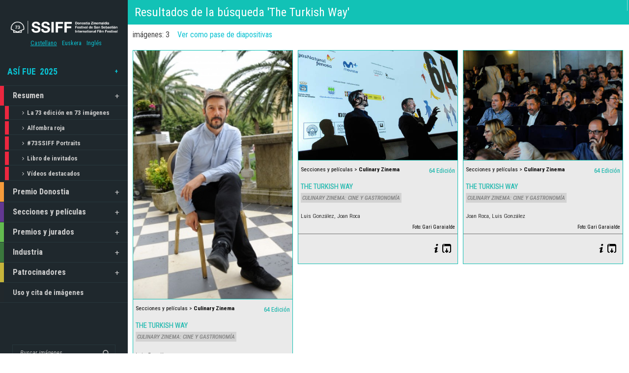

--- FILE ---
content_type: text/html; charset=UTF-8
request_url: https://www.sansebastianfestival.com/fototeca/gal.php?search=641888
body_size: 23559
content:

<!doctype html>
<!--[if lt IE 7]> <html class="no-js lt-ie9 lt-ie8 lt-ie7" lang="en-US"> <![endif]-->
<!--[if IE 7]>    <html class="no-js lt-ie9 lt-ie8" lang="en-US"> <![endif]-->
<!--[if IE 8]>    <html class="no-js lt-ie9" lang="en-US"> <![endif]-->
<!--[if gt IE 8]><!--> <html class="no-js" lang="en-US"> <!--<![endif]-->
<head>
    <meta charset="UTF-8">

    <meta property="og:title" content="Festival de San Sebasti&aacute;n :: Culinary Zinema" />
    <meta property="og:description" content=". Luis González" />
    <meta property="og:image" content="https://www.sansebastianfestival.com/admin_img/archivofoto/2016-09-18/p/_GGE9934.jpg" />

    <title>Donostia Zinemaldia - Festival de San Sebasti&aacute;n - San Sebastian Film Festival</title>


    <meta name="viewport" content="width=device-width, initial-scale = 1.0, maximum-scale=1.0, user-scalable=no" />
    <link rel="shortcut icon" href="/favicon.ico">

    <!-- Iconos -->
    <link rel="stylesheet" href="../css/FortAwesome/css/font-awesome.min.css">
    <link rel="stylesheet" href="../publica/css/font-awesome/css/font-awesome.min.css">

    <link rel="stylesheet" href="samba/samba.css">
    <!--[if IE]>
    <link rel="stylesheet" href="samba/ie.css?ver=3.6.1">
    <![endif]-->
    <link rel="stylesheet" href="samba/js_composer_front.css">
    <link rel="stylesheet" href="samba/woocommerce.css">
    <link rel="stylesheet" href="samba/custom.css">
    <link rel="stylesheet" href="samba/other.css">

    <!-- DRUBLIC MODAL DIALOGS -->
    <link rel="stylesheet" href="../css/drublic-css-modal/download/modal.css">






    <!--	<style type='text/css'>
        #logo_holder
                    {
                        margin-top:36px;
                        margin-bottom:36px;
                    }
                    body,
                    .search-query,
                    .regular_font,
                    input,
                    textarea
                    {
                        font-family:'Roboto Condensed', sans-serif, arial;
                    }
                    .woocommerce a.button:hover,
                    .woocommerce button.button:hover,
                    .woocommerce input.button:hover,
                    .woocommerce #respond input#submit:hover,
                    .woocommerce #content input.button:hover,
                    .woocommerce-page a.button:hover,
                    .woocommerce-page button.button:hover,
                    .woocommerce-page input.button:hover,
                    .woocommerce a.button,
                    .woocommerce button.button,
                    .woocommerce input.button,
                    .woocommerce #respond input#submit,
                    .woocommerce #content input.button,
                    .woocommerce-page a.button,
                    .woocommerce-page button.button,
                    .woocommerce-page input.button,
                    .woocommerce-page #respond input#submit,
                    .woocommerce-page #content input.button,
                    .comments_slider .comment-link,
                    .comments_slider .comment-author,
                    .wpb_accordion .wpb_accordion_wrapper .wpb_accordion_header,
                    .wpb_tabs_nav a,
                    .theme_button,
                    .theme_button_inverted,
                    .theme_button input,
                    .theme_button_inverted input,
                    .prk_composer_title,
                    .wpb_button,
                    .wpb_heading,
                    .wpb_wrapper h2,
                    .header_font,
                    .nav,
                    #nav_footer,
                    .sf-menu,
                    .day,
                    .month,
                    .theme_tags,
                    .homepage-header,
                    .sidebar_bubble,
                    .related_single_title,
                    .widget-title,
                    .masonr_title,
                    .masonr_date,
                    .entry_title_single,
                    .search_rs_ttl,
                    .headings_top,
                    .post_meta_single .after_icon,
                    .post_meta_single .bf_icon,
                    .prevnext_single .after_icon,
                    .prevnext_single .bf_icon,
                    header_font,
                    .pir_divider_cats,
                    .shortcode-title,
                    #single_post_teaser,
                    #nav-main.resp_mode li > a,
                    #single_portfolio_meta .single_heading,
                    .type-post .prevnext_single,
                    #single_page_teaser,
                    #pir_categories {
                        font-family:'Titillium Web', sans-serif;
                    }
                    .prk_inner_block {
                max-width: 1200px;
            }body {
                background-color:#ffffff;
            }
            a.added_to_cart,
                a.added_to_cart:hover,
                .terms a,
                .terms a:hover {
                    color:#e74c3c;
                }
                .member_colored_block_in,
                .grid_colored_block,
                .related_fader_grid {
    /*                background-color:#0ac2d2;
                    background-color: rgba(10, 194, 210, 0.9);*/

    /*                background-color:#eb322c;
                    background-color: rgba(235, 50, 44, 0.9);*/
                }
                .sf-menu li a,
                    .sf-menu li .prk_btm_square,
                     .sf-menu li a:hover,
                     .prk_gallery_title {
                        color: #cccccc;
                    }
                    #prk_gallery_close,
                    .prk_gallery_control {
                        background-color:#cccccc;
                    }
                    .pir_divider_menu {
                        border-right:1px dotted rgba(204, 204, 204,0.3);
                    }
                    a,
                    a:hover,
                    #top_widgets h3,
                    .home_blog_date_text h4,
                    .contact_error,
                    #top_widgets .email a:hover,
                    h3 a:hover,
                    .entry-title a:hover,
                    #nav_footer .active a,
                    #nav_footer a:hover,
                    .blog_meta>p>a:hover,
                    #blog_entries_masonr .blog_meta a:hover,
                    #single_portfolio_meta .comments-link:hover,
                    .blog_meta a.comments-link:hover,
                    .blog_meta a:hover,
                    #mini_menu a:hover,
                    .post_meta_single a:hover,
                    .entry_title_single .masonr_date>span,
                    .post_meta_single #previous_button:hover .after_icon,
                    .post_meta_single #next_button:hover .bf_icon,
                    #nav-main.resp_mode li > a:hover,
                    .a_colored a:hover,
                    .recentposts_ul_shortcode .blog_meta a:hover,
                    .classic_meta .post-categories li a:hover,
                    .headings_top,
                    .tiny_bullet,
                    #back_to_top,
                    #back_to_top-collapsed,
                    .not_zero_color {
                        color: #0ac2d2;
                    }
                    .tooltipster-light.inverted,
                    .wpb_heading,
                    .zero_color,
                    .zero_color a,
                    .header_font.zero_color a,
                    a.zero_color,
                    .zero_color a:hover,
                    a.zero_color:hover {
                        color: #111111;
                    }
                    #after_widgets,
                    #footer_in .default_color a,
                    #footer_in {
                        color:#b5b5b5;
                    }
                    #footer_in a,
                    #footer_in .theme_button a,
                    .footer .widget-title {
                        color:#ffffff;
                    }
                    #footer_in .theme_button_inverted a:hover,
                    #footer_in .theme_button a:hover {
                        color:#ffffff !important;
                    }
                    body,
                    .prk_tags_ul a,
                    .blog_meta>p>a,
                    .flexslider .headings_body,
                    .shortcode_slider .headings_body,
                    .padded_text a,
                    .post_meta_single .after_icon,
                    .post_meta_single .bf_icon,
                    .post_meta_single a,
                    .blog_meta a,
                    .default_color,
                    .default_color a,
                    .default_color a:hover,
                    a.default_color,
                    a.default_color:hover,
                    .titled_block .grid_single_title span a,
                    #no_more .prk_titlify,
                    .single_entry_tags a,
                    .contact_address_right_single a,
                    #samba_search,
                    .masonr_read_more a,
                    .blog_meta a,
                    #nav-main.resp_mode li > a,
                    a.smoothed_a,
                    .ui-tabs .ui-tabs-nav li a,
                    .pirenko_highlighted,
                    a.alt_smoothed_a,
                    .scode_categories .filter li a,
                    select {
                        color:#444444;
                    }
                    ::-webkit-input-placeholder {
                       color: #444444;
                    }
                    :-moz-placeholder { /* Firefox 18- */
                       color: #444444;
                    }
                    ::-moz-placeholder {  /* Firefox 19+ */
                       color: #444444;
                    }
                    :-ms-input-placeholder {
                       color: #444444;
                    }
                    .sf-menu li li.before_nav_icon:before,
                    .entry-title a,
                    a.lk_text,
                    .sidebar_bubble,
                    a.lk_text:hover,
                    .theme_tags li a,
                    .theme_tags li a:hover,
                    .related_post a,
                    .prk_folio_control,
                    .prk_price_featured,
                    .menu_bk_color {
                        color:#f0f0f0;
                    }
                    #contact-form textarea {
                       color:#444444;
                    }
                    .flex-prev,
                    .flex-next,
                    a.flex-prev:hover,
                    a.flex-next:hover,
                    #previous_button a,
                    #previous_button a:hover,
                    #next_button a,
                    #next_button a:hover,
                    .mini_arrow_up,
                    .prevnext_single a,
                    .bx-controls-direction a,
                    .bx-controls-direction a:hover,
                    #back_portfolio a,
                    .prk_price_table.featured,
                    .prk_price_table.featured .zero_color,
                    .prk_price_table.featured .default_color,
                    .tagcloud a,
                    #pir_categories li a,
                    #pir_categories li a:hover,
                    .scode_categories li.active a,
                    .scode_categories li.active a:hover,
                    .tooltipster-light,
                    .site_background_colored a,
                    a.site_background_colored,
                    .site_background_colored,
                    .prk_blockquote.colored_background .in_quote,
                    .prk_button_like,
                    .body_bk_color,
                    .blog_date,
                    #prk_gallery_control_right,
                    #prk_gallery_control_left,
                    #no_more,
                    .prk_sharrre_button a,
                    .theme_button input,
                    .theme_button a,
                    .theme_button a:hover,
                    .member_function,
                    .theme_button_inverted a,
                    .theme_button_inverted a:hover,
                    #tp_side_close_icon .icon-up-open:before,
                    #tp_side_icon .icon-down-open:before,
                    .prk_progress_bar,
                    .ui-accordion .ui-accordion-header,
                    .ui-accordion .ui-accordion-header a,
                    .ui-tabs .ui-tabs-nav li.ui-tabs-active a,
                    .ui-tabs .ui-tabs-nav li.ui-state-hover a {
                        color:#ffffff;
                    }
                    .flex-control-nav li a {
                        background-color: #ffffff;
                    }
                    .flex-control-nav li a {
                        -webkit-box-shadow: 0px 0px 1px rgba(255, 255, 255, 0.75);
                        -mobox-shadow: 0px 0px 1px rgba(255, 255, 255, 0.75);
                        box-shadow: 0px 0px 1px rgba(255, 255, 255, 0.75);
                    }
                    .sf-menu > li > a {
                        text-shadow:0px 0px 1px rgba(204, 204, 204,0.2);
                    }
                    #menu_section .mCSB_scrollTools .mCSB_draggerRail,
                    #menu_section .sf-menu>li.active>a,
                    #menu_section .sub-menu>li.active>a {
                        background-color:#27373c;
                    }
                    #menu_section.under_logo,
                    .opened_menu,
                    #after_widgets {
                        border-top:1px solid #27373c;
                    }
                    .menu_active_colored,
                    .sf-menu li.active>a {
                        color:#ffffff;
                    }
                    .bd_headings_text_shadow {
                        text-shadow:0px 0px 1px rgba(17, 17, 17,0.3);
                    }
                    .body_text_shadow {
                        text-shadow:0px 0px 1px rgba(68, 68, 68,0.2);
                    }
                    .flexslider .theme_button_inverted a,
                    .navigation-previous,
                    .navigation-next,
                    .flex-direction-nav li a.flex-next,
                    .flex-direction-nav li a.flex-prev {
                        background-color:#111111;
                    }
                    .prk_menu_block,
                    #nprogress .bar,
                    #pir_categories li.active a {
                        background-color:#ffffff;
                    }
                    .prk_blockquote.colored_background .in_quote:after {
                        border-color: #ffffff rgba(255, 255, 255,0.35) #ffffff rgba(255, 255, 255,0.35);
                    }
                    #author_area.prk_blockquote.colored_background .in_quote:after {
                        border-color: #ffffff rgba(68, 68, 68,0.15) #ffffff rgba(68, 68, 68,0.15);
                    }
                    #menu_section.under_logo .sf-menu li a {
                        color:#cccccc !important;
                    }
                    .headings_top,
                    .active_text_shadow {
                        /*text-shadow:0px 0px 1px rgba(10, 194, 210,0.3);*/
                        /*text-shadow:0px 0px 1px rgba(235, 50, 40,0.3);*/
                    }
                    #footer_in input {
                        border: 1px solid #27373c;
                        color: #b5b5b5;
                    }
                    #footer_in input::-webkit-input-placeholder {
                       color: #b5b5b5;
                    }
                    #footer_in input:-moz-placeholder { /* Firefox 18- */
                       color: #b5b5b5;
                    }
                    #footer_in input::-moz-placeholder {  /* Firefox 19+ */
                       color: #b5b5b5;
                    }
                    #footer_in input:-ms-input-placeholder {
                       color: #b5b5b5;
                    }
                    .commentlist li .comment-author img {
                        border:4px solid #ffffff;
                    }
                    #prk_responsive_menu,
                    #menu_section {
                        background-color:rgba(31, 40, 45,1);
                    }
                    #top_bar_wrapper.at_top {
                        border-left:0px;
                    }
                    #top_bar_wrapper .post-like,
                    .fifty_button {
                        border-right:1px solid #ffffff;
                        border-right: 1px solid rgba(255, 255, 255,0.5);
                    }
                    .prk_right_panel {
                        border-left:1px solid #ffffff;
                        border-left: 1px solid rgba(255, 255, 255,0.5);
                    }
                    .theme_button_inverted a {
                        background-color: #111111;
                    }
                    .tooltipster-light,
                    #blog_entries .blog_date,
                    .prk_price_table.featured .prk_price_header,
                    #prk_gallery_control_right,
                    #prk_gallery_control_left,
                    .classic_meta .post-categories li a,
                    .tagcloud a,
                    .prk_sharrre_father,
                    .prk_sharrre_button,
                    #in_no_more {
                        background-color: #111111;
                    }
                    .blog_fader_grid {
    /*                    background-color:#0ac2d2;
                        background-color: rgba(10, 194, 210, 0.75);*/

    /*                    background-color:#eb322c;
                        background-color: rgba(235, 50, 44, 0.75);*/
                    }
                    #menu_section .mCSB_scrollTools .mCSB_dragger .mCSB_dragger_bar,
                    #top_bar_wrapper,
                    .bx-controls-direction a,
                    .prk_button_like,
                    .theme_tags li.active,
                    .blog_icon,
                    .inner_line_block,
                    .inner_line_single_block,
                    .home_fader_grid,
                    .theme_button input,
                    .theme_button a,
                    .sidebar_bubble,
                    .big_icon,
                    .single_special_line,
                    #right_rect,
                    #left_rect,
                    .special_line,
                    .member_function,
                    .prk_blockquote.colored_background,
                    #tp_side_plus,
                    .blog_squared_icon,
                    .prk_blockquote.colored_background,
                    .tiny_line,
                    .back_activated_color,
                    .wpb_content_element .wpb_accordion_wrapper .wpb_accordion_header,
                    .filter_shortcodes .scode_categories li.active a,
                    .active_bar {
                        background-color:#0ac2d2;
                    }
                    .prk_accordion .ui-accordion-content,
                    .wpb_accordion_content,
                    .wpb_tour .wpb_tour_tabs_wrapper .wpb_tab,
                    .ui-tabs .ui-tabs-nav li,
                    .wpb_content_element.wpb_tabs .wpb_tour_tabs_wrapper .wpb_tab,
                    .prk_speech,
                    .tooltipster-light.inverted,
                    .small_squared,
                    .inactive_bar,
                    .cart-collaterals table,
                    .shop_table,
                    .woocommerce #payment,
                    .woocommerce-error,
                    .prk_price_header,
                    .liner,
                    .es-nav span,
                    .btn-primary,
                    #magic-line,
                    .pirenko_highlighted,
                    #nav-main.resp_mode,
                    .timeline_tip_top_hide,
                    .prk_timeline_tip,
                    .tip_top_hide,
                    .prk_inner_tip,
                    .prk_blockquote,
                    #author_area.prk_blockquote.colored_background,
                    .colored_bg {
                        background-color:#f0f0f0;
                    }
                    .pir_divider,
                    .pir_strong_divider,
                    .pir_divider_onbg {
                        background-color:rgba(204, 204, 204,0.6);
                    }
                    .inner_line_sidebar_block
                    {
                        /*background-color:rgba(10, 194, 210,0.5);*/

                        /*background-color: rgba(235, 50, 44, 0.5);*/
                    }
                    .sf-menu .sub-menu {
                        border-top:0px solid #1f282d;
                    }
                    #menu_section.under_logo .sf-menu>li>a {
                        border-bottom:0px solid;
                    }
                    #prk_responsive_menu.at_top,
                    .sf-menu li>a {
                        border-bottom:1px solid #27373c;
                    }
                    #portfolio_info {
                        border-left:1px solid #444444;
                        border-left:1px solid rgba(68, 68, 68,0.25);
                    }
                    .wpb_tabs .ui-tabs .ui-tabs-panel {
                        border-top:4px solid #0ac2d2;
                    }
                    .wpb_tour .wpb_tour_tabs_wrapper .wpb_tab {
                        border-left:1px solid #ffffff;
                    }
                    .wpb_separator,
                    .vc_text_separator,
                    .post_meta_single,
                    .simple_line,
                    .simple_line_onbg,
                    .low_subheading,
                    .timeline_entry_marker,
                    .simple_line.special_size,
                    .simple_line.header_divider {
                        border-bottom: 1px solid #dedede;
                    }
                    .simple_line.blog_divider {
                        border-bottom: 6px solid #dedede;
                    }
                    .tinys_wrapper,
                    .simple_line.thick {
                        border-bottom: 4px solid #f0f0f0;
                    }
                    #menu_section .tinys_wrapper {
                        border-bottom:4px solid #27373c;
                    }
                    .prk_titlify_father h2,
                    .prk_titlify_father h3,
                    .prk_titlify_father h4,
                    .prk_titlify_father .prk_vc_title,
                    .prk_titlify_father .widget-title {
                        border-bottom: 4px solid #0ac2d2;
                    }
                    .commentlist li .comment-author img {
                        outline: 1px solid #dedede;
                    }
                    .prk_prices_specs li,
                    .underp,
                    .prk_prices_specs {
                        border-bottom: 1px solid #dedede;
                        border-bottom:1px solid rgba(222, 222, 222,0.65);
                    }
                    .prk_prices_specs {
                        border-top: 1px solid #dedede;
                        border-top:1px solid rgba(222, 222, 222,0.65);
                    }
                    .triangle-topleft {
                        border-top: 50px solid #0ac2d2;
                    }
                    .prk_price_header,
                    .post_meta_single,
                    #respond .low_subheading,
                    .timeline_entry_marker,
                    #prk_gallery_footer {
                        border-top:1px solid #dedede;
                    }
                    .wpb_row .wpb_column:last-child .wpb_wrapper .prk_price_table .prk_prices_specs,
                    .wpb_row .wpb_column:last-child .wpb_wrapper .prk_price_table .prk_price_header,
                    #prk_gallery_counter {
                        border-right:1px solid #dedede;
                    }
                    .timeline_line_inner,
                    .comments_liner,
                    .prk_prices_specs,
                    .prk_price_header,
                    #prk_gallery_project_nav,
                    #prk_gallery_share {
                        border-left:1px solid #dedede;
                    }
                    .cart-collaterals table,
                    table,
                    td,
                    .woocommerce .quantity input.qty,
                    .woocommerce #content .quantity input.qty,
                    .woocommerce-page .quantity input.qty,
                    .woocommerce-page #content .quantity input.qty,
                    .pirenko_highlighted,
                    .pk_contact_highlighted,
                    .shop_table,
                    .woocommerce #payment,
                    .woocommerce-error,
                    .prk_bordered {
                        border:1px solid #dedede;
                    }
                    .simple_line_colored
                    {
                        /*border-bottom: 1px solid rgba(10, 194, 210,0.8);*/
                        /*border-bottom: 1px solid rgba(235, 50, 44,0.8);*/
                    }
                    .portfolio_entry_li_db
                    {
                        background-color:rgba(240, 240, 240,0.05);
                    }
                    .read_more_text
                    {
                        background-color:#444444;
                    }
                    input,
                    textarea,
                    select,
                    .uneditable-input {
                        border: 1px solid #444444;
                    }
                    .page-header
                    {
                        border-bottom: 1px solid #444444;
                        border-bottom:1px solid rgba(68, 68, 68, 0.20);
                    }
                    .wpb_tour .ui-state-active,
                    .wpb_tour .ui-widget-content .ui-state-active,
                    .wpb_tour .ui-widget-header .ui-state-active,
                    .wpb_tour .ui-tabs .ui-tabs-nav li.ui-state-active,
                    .wpb_tabs .ui-tabs-nav .ui-state-active,
                    .wpb_tabs .ui-tabs-nav .ui-widget-content .ui-state-active,
                    .wpb_tabs .ui-tabs-nav .ui-widget-header .ui-state-active,
                    .wpb_tabs .ui-tabs-nav .ui-tabs .ui-tabs-nav li.ui-state-active {
                        background-color:#0ac2d2;
                    }
                    #menu_section .sf-menu li a {
                         background-color:#1f282d;
                     }#top_bar_wrapper>.fifty_button:first-child {
                            border-left:1px solid #ffffff;
                            border-left: 1px solid rgba(255, 255, 255,0.5);
                        }.boxed_shadow {
                            -webkit-box-shadow:0px 0px 1px rgba(0, 0, 0,0.2);
                            box-shadow:0px 0px 1px rgba(0, 0, 0,0.2);
                        }
                        .woocommerce .boxed_shadow {
                            -webkit-box-shadow:0px 0px 1px rgba(0, 0, 0,0.2) !important;
                            box-shadow:0px 0px 1px rgba(0, 0, 0,0.2) !important;
                        }
                        #mc-indicates-required {
    display:none;
    }@media(min-width:768px) and (max-width:1100px) {
                                #sidebar {
                                    width:195px;
                                }
                                #full-screen-background-image {
                                    padding-left:0px;
                                }
                                #prk_ajax_container {
                                    margin-left: 90px;
                                }
                                #top_bar_wrapper {
                                    margin-left:90px;
                                    left:0px;
                                }
                                #prk_responsive_menu {
                                    display: block;
                                }
                                #st-container.no-csstransforms3d #menu_section{
                                    margin-left:-260px;
                                }
                                .sidebarized.columns {
                                    padding-right:215px;
                                }
                                .halfsized.columns {
                                    padding-right:285px;
                                }
                                #single-entry-content_half,
                                #full-entry-right {
                                    width:265px;
                                }
                                #single_blog_content .single_blog_meta_div.right_floated,
                                #classic_blog_section .single_blog_meta_div.right_floated {
                                    float:left;
                                }
                                #single_blog_content .single_blog_meta_div.right_floated .left_floated,
                                #classic_blog_section .single_blog_meta_div.right_floated .left_floated  {
                                    float:right;
                                }
                                #classic_blog_section .single_blog_meta_div.right_floated [class*=' navicon-'],
                                #classic_blog_section .single_blog_meta_div.right_floated [class^='navicon-'],
                                #single_blog_content .single_blog_meta_div.right_floated [class*=' navicon-'],
                                #single_blog_content .single_blog_meta_div.right_floated [class^='navicon-'] {
                                    margin-left:0px !important;
                                    margin-right:6px !important;
                                    float:left;
                                }
                                #samba_collapse_menu {
                                    visibility:visible;
                                }
                            }@media only screen and (max-width: 767px) {
                            .prk_price_table .prk_prices_specs,
                            .prk_price_table .prk_price_header {
                                border-right:1px solid #dedede;
                            }
                        }
    </style>-->

    <style type='text/css'>
        .enlace_titulos_imagen{
            color: #12c2b6 !important;
        }

        .enlace_titulos_imagen:hover{
            color: #159f96 !important;
        }

        #logo_holder
        {
            margin-top:36px;
            margin-bottom:36px;
        }
        body,
        .search-query,
        .regular_font,
        input,
        textarea
        {
            font-family:'Roboto Condensed', sans-serif, arial;
        }
        .woocommerce a.button:hover,
        .woocommerce button.button:hover,
        .woocommerce input.button:hover,
        .woocommerce #respond input#submit:hover,
        .woocommerce #content input.button:hover,
        .woocommerce-page a.button:hover,
        .woocommerce-page button.button:hover,
        .woocommerce-page input.button:hover,
        .woocommerce a.button,
        .woocommerce button.button,
        .woocommerce input.button,
        .woocommerce #respond input#submit,
        .woocommerce #content input.button,
        .woocommerce-page a.button,
        .woocommerce-page button.button,
        .woocommerce-page input.button,
        .woocommerce-page #respond input#submit,
        .woocommerce-page #content input.button,
        .comments_slider .comment-link,
        .comments_slider .comment-author,
        .wpb_accordion .wpb_accordion_wrapper .wpb_accordion_header,
        .wpb_tabs_nav a,
        .theme_button,
        .theme_button_inverted,
        .theme_button input,
        .theme_button_inverted input,
        .prk_composer_title,
        .wpb_button,
        .wpb_heading,
        .wpb_wrapper h2,
        .header_font,
        .nav,
        #nav_footer,
        .sf-menu,
        .day,
        .month,
        .theme_tags,
        .homepage-header,
        .sidebar_bubble,
        .related_single_title,
        .widget-title,
        .masonr_title,
        .masonr_date,
        .entry_title_single,
        .search_rs_ttl,
        .headings_top,
        .post_meta_single .after_icon,
        .post_meta_single .bf_icon,
        .prevnext_single .after_icon,
        .prevnext_single .bf_icon,
        header_font,
        .pir_divider_cats,
        .shortcode-title,
        #single_post_teaser,
        #nav-main.resp_mode li > a,
        #single_portfolio_meta .single_heading,
        .type-post .prevnext_single,
        #single_page_teaser,
        #pir_categories {
            font-family: 'Roboto Condensed', sans-serif, "arial;";
        }
        .prk_inner_block {
            max-width: 1200px;
        }body {
             background-color:#ffffff;
         }
        a.added_to_cart,
        a.added_to_cart:hover,
        .terms a,
        .terms a:hover {
            color:#e74c3c;
        }
        .member_colored_block_in,
        .grid_colored_block,
        .related_fader_grid {
            background-color:#0ac2d2;
            background-color: rgba(10, 194, 210, 0.9);
        }
        .sf-menu li a,
        .sf-menu li .prk_btm_square,
        .sf-menu li a:hover,
        .prk_gallery_title {
            color: #cccccc;
        }
        #prk_gallery_close,
        .prk_gallery_control {
            background-color:#cccccc;
        }
        .pir_divider_menu {
            border-right:1px dotted rgba(204, 204, 204,0.3);
        }
        a,
        a:hover,
        #top_widgets h3,
        .home_blog_date_text h4,
        .contact_error,
        #top_widgets .email a:hover,
        h3 a:hover,
        .entry-title a:hover,
        #nav_footer .active a,
        #nav_footer a:hover,
        .blog_meta>p>a:hover,
        #blog_entries_masonr .blog_meta a:hover,
        #single_portfolio_meta .comments-link:hover,
        .blog_meta a.comments-link:hover,
        .blog_meta a:hover,
        #mini_menu a:hover,
        .post_meta_single a:hover,
        .entry_title_single .masonr_date>span,
        .post_meta_single #previous_button:hover .after_icon,
        .post_meta_single #next_button:hover .bf_icon,
        #nav-main.resp_mode li > a:hover,
        .a_colored a:hover,
        .recentposts_ul_shortcode .blog_meta a:hover,
        .classic_meta .post-categories li a:hover,
        .headings_top,
        .tiny_bullet,
        #back_to_top,
        #back_to_top-collapsed,
        .not_zero_color {
            color: #0ac2d2;
        }
        .tooltipster-light.inverted,
        .wpb_heading,
        .zero_color,
        .zero_color a,
        .header_font.zero_color a,
        a.zero_color,
        .zero_color a:hover,
        a.zero_color:hover {
            color: #111111;
        }
        #after_widgets,
        #footer_in .default_color a,
        #footer_in {
            color:#b5b5b5;
        }
        #footer_in a,
        #footer_in .theme_button a,
        .footer .widget-title {
            color:#ffffff;
        }
        #footer_in .theme_button_inverted a:hover,
        #footer_in .theme_button a:hover {
            color:#ffffff !important;
        }
        body,
        .prk_tags_ul a,
        .blog_meta>p>a,
        .flexslider .headings_body,
        .shortcode_slider .headings_body,
        .padded_text a,
        .post_meta_single .after_icon,
        .post_meta_single .bf_icon,
        .post_meta_single a,
        .blog_meta a,
        .default_color,
        .default_color a,
        .default_color a:hover,
        a.default_color,
        a.default_color:hover,
        .titled_block .grid_single_title span a,
        #no_more .prk_titlify,
        .single_entry_tags a,
        .contact_address_right_single a,
        #samba_search,
        .masonr_read_more a,
        .blog_meta a,
        #nav-main.resp_mode li > a,
        a.smoothed_a,
        .ui-tabs .ui-tabs-nav li a,
        .pirenko_highlighted,
        a.alt_smoothed_a,
        .scode_categories .filter li a,
        select {
            color:#444444;
        }
        ::-webkit-input-placeholder {
            color: #444444;
        }
        :-moz-placeholder { /* Firefox 18- */
            color: #444444;
        }
        ::-moz-placeholder {  /* Firefox 19+ */
            color: #444444;
        }
        :-ms-input-placeholder {
            color: #444444;
        }
        .sf-menu li li.before_nav_icon:before,
        .entry-title a,
        a.lk_text,
        .sidebar_bubble,
        a.lk_text:hover,
        .theme_tags li a,
        .theme_tags li a:hover,
        .related_post a,
        .prk_folio_control,
        .prk_price_featured,
        .menu_bk_color {
            color:#f0f0f0;
        }
        #contact-form textarea {
            color:#444444;
        }
        .flex-prev,
        .flex-next,
        a.flex-prev:hover,
        a.flex-next:hover,
        #previous_button a,
        #previous_button a:hover,
        #next_button a,
        #next_button a:hover,
        .mini_arrow_up,
        .prevnext_single a,
        .bx-controls-direction a,
        .bx-controls-direction a:hover,
        #back_portfolio a,
        .prk_price_table.featured,
        .prk_price_table.featured .zero_color,
        .prk_price_table.featured .default_color,
        .tagcloud a,
        #pir_categories li a,
        #pir_categories li a:hover,
        .scode_categories li.active a,
        .scode_categories li.active a:hover,
        .tooltipster-light,
        .site_background_colored a,
        a.site_background_colored,
        .site_background_colored,
        .prk_blockquote.colored_background .in_quote,
        .prk_button_like,
        .body_bk_color,
        .blog_date,
        #prk_gallery_control_right,
        #prk_gallery_control_left,
        #no_more,
        .prk_sharrre_button a,
        .theme_button input,
        .theme_button a,
        .theme_button a:hover,
        .member_function,
        .theme_button_inverted a,
        .theme_button_inverted a:hover,
        #tp_side_close_icon .icon-up-open:before,
        #tp_side_icon .icon-down-open:before,
        .prk_progress_bar,
        .ui-accordion .ui-accordion-header,
        .ui-accordion .ui-accordion-header a,
        .ui-tabs .ui-tabs-nav li.ui-tabs-active a,
        .ui-tabs .ui-tabs-nav li.ui-state-hover a {
            color:#ffffff;
        }
        .flex-control-nav li a {
            background-color: #ffffff;
        }
        .flex-control-nav li a {
            -webkit-box-shadow: 0px 0px 1px rgba(255, 255, 255, 0.75);
            -mobox-shadow: 0px 0px 1px rgba(255, 255, 255, 0.75);
            box-shadow: 0px 0px 1px rgba(255, 255, 255, 0.75);
        }
        .sf-menu > li > a {
            text-shadow:0px 0px 1px rgba(204, 204, 204,0.2);
        }
        #menu_section .mCSB_scrollTools .mCSB_draggerRail,
        #menu_section .sf-menu>li.active>a,
        #menu_section .sub-menu>li.active>a {
            background-color:#27373c;
        }
        #menu_section.under_logo,
        .opened_menu,
        #after_widgets {
            border-top:1px solid #27373c;
        }
        .menu_active_colored,
        .sf-menu li.active>a {
            color:#ffffff;
        }
        .bd_headings_text_shadow {
            text-shadow:0px 0px 1px rgba(17, 17, 17,0.3);
        }
        .body_text_shadow {
            text-shadow:0px 0px 1px rgba(68, 68, 68,0.2);
        }
        .flexslider .theme_button_inverted a,
        .navigation-previous,
        .navigation-next,
        .flex-direction-nav li a.flex-next,
        .flex-direction-nav li a.flex-prev {
            background-color:#111111;
        }
        .prk_menu_block,
        #nprogress .bar,
        #pir_categories li.active a {
            background-color:#ffffff;
        }
        .prk_blockquote.colored_background .in_quote:after {
            border-color: #ffffff rgba(255, 255, 255,0.35) #ffffff rgba(255, 255, 255,0.35);
        }
        #author_area.prk_blockquote.colored_background .in_quote:after {
            border-color: #ffffff rgba(68, 68, 68,0.15) #ffffff rgba(68, 68, 68,0.15);
        }
        #menu_section.under_logo .sf-menu li a {
            color:#cccccc !important;
        }
        .headings_top,
        .active_text_shadow {
            text-shadow:0px 0px 1px rgba(10, 194, 210,0.3);
        }
        #footer_in input {
            border: 1px solid #27373c;
            color: #b5b5b5;
        }
        #footer_in input::-webkit-input-placeholder {
            color: #b5b5b5;
        }
        #footer_in input:-moz-placeholder { /* Firefox 18- */
            color: #b5b5b5;
        }
        #footer_in input::-moz-placeholder {  /* Firefox 19+ */
            color: #b5b5b5;
        }
        #footer_in input:-ms-input-placeholder {
            color: #b5b5b5;
        }
        .commentlist li .comment-author img {
            border:4px solid #ffffff;
        }
        #prk_responsive_menu,
        #menu_section {
            background-color:rgba(31, 40, 45,1);
        }
        #top_bar_wrapper.at_top {
            border-left:0px;
        }
        #top_bar_wrapper .post-like,
        .fifty_button {
            border-right:1px solid #ffffff;
            border-right: 1px solid rgba(255, 255, 255,0.5);
        }
        .prk_right_panel {
            border-left:1px solid #ffffff;
            border-left: 1px solid rgba(255, 255, 255,0.5);
        }
        .theme_button_inverted a {
            background-color: #111111;
        }
        .tooltipster-light,
        #blog_entries .blog_date,
        .prk_price_table.featured .prk_price_header,
        #prk_gallery_control_right,
        #prk_gallery_control_left,
        .classic_meta .post-categories li a,
        .tagcloud a,
        .prk_sharrre_father,
        .prk_sharrre_button,
        #in_no_more {
            background-color: #111111;
        }
        .blog_fader_grid {
            background-color:#0ac2d2;
            background-color: rgba(10, 194, 210, 0.75);
        }
        #menu_section .mCSB_scrollTools .mCSB_dragger .mCSB_dragger_bar,
        #top_bar_wrapper,
        .bx-controls-direction a,
        .prk_button_like,
        .theme_tags li.active,
        .blog_icon,
        .inner_line_block,
        .inner_line_single_block,
        .home_fader_grid,
        .theme_button input,
        .theme_button a,
        .sidebar_bubble,
        .big_icon,
        .single_special_line,
        #right_rect,
        #left_rect,
        .special_line,
        .member_function,
        .prk_blockquote.colored_background,
        #tp_side_plus,
        .blog_squared_icon,
        .prk_blockquote.colored_background,
        .tiny_line,
        .back_activated_color,
        .wpb_content_element .wpb_accordion_wrapper .wpb_accordion_header,
        .filter_shortcodes .scode_categories li.active a,
        .active_bar {
            background-color:#0ac2d2;
        }
        .prk_accordion .ui-accordion-content,
        .wpb_accordion_content,
        .wpb_tour .wpb_tour_tabs_wrapper .wpb_tab,
        .ui-tabs .ui-tabs-nav li,
        .wpb_content_element.wpb_tabs .wpb_tour_tabs_wrapper .wpb_tab,
        .prk_speech,
        .tooltipster-light.inverted,
        .small_squared,
        .inactive_bar,
        .cart-collaterals table,
        .shop_table,
        .woocommerce #payment,
        .woocommerce-error,
        .prk_price_header,
        .liner,
        .es-nav span,
        .btn-primary,
        #magic-line,
        .pirenko_highlighted,
        #nav-main.resp_mode,
        .timeline_tip_top_hide,
        .prk_timeline_tip,
        .tip_top_hide,
        .prk_inner_tip,
        .prk_blockquote,
        #author_area.prk_blockquote.colored_background,
        .colored_bg {
            background-color:#f0f0f0;
        }
        .pir_divider,
        .pir_strong_divider,
        .pir_divider_onbg {
            background-color:rgba(204, 204, 204,0.6);
        }
        .inner_line_sidebar_block
        {
            background-color:rgba(10, 194, 210,0.5);
        }
        .sf-menu .sub-menu {
            border-top:0px solid #1f282d;
        }
        #menu_section.under_logo .sf-menu>li>a {
            border-bottom:0px solid;
        }
        #prk_responsive_menu.at_top,
        .sf-menu li>a {
            border-bottom:1px solid #27373c;
        }
        #portfolio_info {
            border-left:1px solid #444444;
            border-left:1px solid rgba(68, 68, 68,0.25);
        }
        .wpb_tabs .ui-tabs .ui-tabs-panel {
            border-top:4px solid #0ac2d2;
        }
        .wpb_tour .wpb_tour_tabs_wrapper .wpb_tab {
            border-left:1px solid #ffffff;
        }
        .wpb_separator,
        .vc_text_separator,
        .post_meta_single,
        .simple_line,
        .simple_line_onbg,
        .low_subheading,
        .timeline_entry_marker,
        .simple_line.special_size,
        .simple_line.header_divider {
            border-bottom: 1px solid #dedede;
        }
        .simple_line.blog_divider {
            border-bottom: 6px solid #dedede;
        }
        .tinys_wrapper,
        .simple_line.thick {
            border-bottom: 4px solid #f0f0f0;
        }
        #menu_section .tinys_wrapper {
            border-bottom:4px solid #27373c;
        }
        .prk_titlify_father h2,
        .prk_titlify_father h3,
        .prk_titlify_father h4,
        .prk_titlify_father .prk_vc_title,
        .prk_titlify_father .widget-title {
            border-bottom: 4px solid #0ac2d2;
        }
        .commentlist li .comment-author img {
            outline: 1px solid #dedede;
        }
        .prk_prices_specs li,
        .underp,
        .prk_prices_specs {
            border-bottom: 1px solid #dedede;
            border-bottom:1px solid rgba(222, 222, 222,0.65);
        }
        .prk_prices_specs {
            border-top: 1px solid #dedede;
            border-top:1px solid rgba(222, 222, 222,0.65);
        }
        .triangle-topleft {
            border-top: 50px solid #0ac2d2;
        }
        .prk_price_header,
        .post_meta_single,
        #respond .low_subheading,
        .timeline_entry_marker,
        #prk_gallery_footer {
            border-top:1px solid #dedede;
        }
        .wpb_row .wpb_column:last-child .wpb_wrapper .prk_price_table .prk_prices_specs,
        .wpb_row .wpb_column:last-child .wpb_wrapper .prk_price_table .prk_price_header,
        #prk_gallery_counter {
            border-right:1px solid #dedede;
        }
        .timeline_line_inner,
        .comments_liner,
        .prk_prices_specs,
        .prk_price_header,
        #prk_gallery_project_nav,
        #prk_gallery_share {
            border-left:1px solid #dedede;
        }
        .cart-collaterals table,
        table,
        td,
        .woocommerce .quantity input.qty,
        .woocommerce #content .quantity input.qty,
        .woocommerce-page .quantity input.qty,
        .woocommerce-page #content .quantity input.qty,
        .pirenko_highlighted,
        .pk_contact_highlighted,
        .shop_table,
        .woocommerce #payment,
        .woocommerce-error,
        .prk_bordered {
            border:1px solid #dedede;
        }
        .simple_line_colored
        {
            border-bottom: 1px solid rgba(10, 194, 210,0.8);
        }
        .portfolio_entry_li_db
        {
            background-color:rgba(240, 240, 240,0.05);
        }

        .read_more_text
        {
            background-color:#444444;
        }
        input,
        textarea,
        select,
        .uneditable-input {
            border: 1px solid #444444;
        }
        .page-header
        {
            border-bottom: 1px solid #444444;
            border-bottom:1px solid rgba(68, 68, 68, 0.20);
        }
        .wpb_tour .ui-state-active,
        .wpb_tour .ui-widget-content .ui-state-active,
        .wpb_tour .ui-widget-header .ui-state-active,
        .wpb_tour .ui-tabs .ui-tabs-nav li.ui-state-active,
        .wpb_tabs .ui-tabs-nav .ui-state-active,
        .wpb_tabs .ui-tabs-nav .ui-widget-content .ui-state-active,
        .wpb_tabs .ui-tabs-nav .ui-widget-header .ui-state-active,
        .wpb_tabs .ui-tabs-nav .ui-tabs .ui-tabs-nav li.ui-state-active {
            background-color:#0ac2d2;
        }
        #menu_section .sf-menu li a {
            background-color:#1f282d;
        }#top_bar_wrapper>.fifty_button:first-child {
             border-left:1px solid #ffffff;
             border-left: 1px solid rgba(255, 255, 255,0.5);
         }.boxed_shadow {
              -webkit-box-shadow:0px 0px 1px rgba(0, 0, 0,0.2);
              box-shadow:0px 0px 1px rgba(0, 0, 0,0.2);
          }
        .woocommerce .boxed_shadow {
            -webkit-box-shadow:0px 0px 1px rgba(0, 0, 0,0.2) !important;
            box-shadow:0px 0px 1px rgba(0, 0, 0,0.2) !important;
        }
        #mc-indicates-required {
            display:none;
        }@media(min-width:768px) and (max-width:1100px) {
            #sidebar {
                width:195px;
            }
            #full-screen-background-image {
                padding-left:0px;
            }
            #prk_ajax_container {
                margin-left: 90px;
            }
            #top_bar_wrapper {
                margin-left:90px;
                left:0px;
            }
            #prk_responsive_menu {
                display: block;
            }
            #st-container.no-csstransforms3d #menu_section{
                margin-left:-260px;
            }
            .sidebarized.columns {
                padding-right:215px;
            }
            .halfsized.columns {
                padding-right:285px;
            }
            #single-entry-content_half,
            #full-entry-right {
                width:265px;
            }
            #single_blog_content .single_blog_meta_div.right_floated,
            #classic_blog_section .single_blog_meta_div.right_floated {
                float:left;
            }
            #single_blog_content .single_blog_meta_div.right_floated .left_floated,
            #classic_blog_section .single_blog_meta_div.right_floated .left_floated  {
                float:right;
            }
            #classic_blog_section .single_blog_meta_div.right_floated [class*=' navicon-'],
            #classic_blog_section .single_blog_meta_div.right_floated [class^='navicon-'],
            #single_blog_content .single_blog_meta_div.right_floated [class*=' navicon-'],
            #single_blog_content .single_blog_meta_div.right_floated [class^='navicon-'] {
                margin-left:0px !important;
                margin-right:6px !important;
                float:left;
            }
            #samba_collapse_menu {
                visibility:visible;
            }
        }@media only screen and (max-width: 767px) {
            .prk_price_table .prk_prices_specs,
            .prk_price_table .prk_price_header {
                border-right:1px solid #dedede;
            }
        }

        ol.flex-control-nav {
            visibility: hidden;
        }

        a.link_slider {
            color: #ffffff;
        }

        a.link_slider:hover{
            color: #eb322c;
        }
        /*                    ol.mi-flex-nav {
                                background-color: red;
                                margin-right: 100px;
                            }*/
    </style>

    <link rel="stylesheet" href="samba/responsive.css">
    <link rel="stylesheet" href="samba/woocommerce.css">
    <script type='text/javascript' src='samba/jquery.js'></script>
    <script type='text/javascript' src='samba/jquery-migrate.min.js'></script>
    <script type='text/javascript' src='samba/scrollTo.js'></script>
    <script type='text/javascript' src='samba/jquery.form.min.js'></script>
    <script type='text/javascript'>
        /* <![CDATA[ */
        var mailchimpSF = {"ajax_url":"https:\/\/www.pirenko.com\/samba\/"};
        /* ]]> */
    </script>
    <script type='text/javascript' src='samba/mailchimp.js'></script>
    

    <!-- WooCommerce Version -->
    <meta name="generator" content="WooCommerce 2.0.14" />

    <style type="text/css">
        .recentcomments a{display:inline !important;padding:0 !important;margin:0 !important;}body,td,th {
                                                                                                  font-family: 'Roboto Condensed', sans-serif, "arial;";
                                                                                              }
    </style>


    <script type="text/javascript" src="../ScriptLibrary/jquery-latest.pack.js"></script>


    <script src="../css/masonry/masonry.pkgd.js"></script>

</head>
<body class="page page-id-2433 page-template page-template-template_portfolio_masonry-php wpb-js-composer js-comp-ver-3.6.12 vc_responsive">

<!-- INICIO MENU y flecha -->
<!--google fonts -->
<link href='https://fonts.googleapis.com/css?family=Roboto+Condensed:300italic,400italic,700italic,400,700,300&subset=latin,latin-ext' rel='stylesheet' type='text/css'>
<!-- Familia iconos -->
<link rel="stylesheet" type="text/css" href="flaticon/flaticon.css">

<!-- favicon para marcadores en dispositivos ipad -->
<link rel="apple-touch-icon" href="https://www.sansebastianfestival.com/mobiles/img/concha_cuadro.png"/>


<script src="../funciones_js/genericas.js"></script>

<script type="text/javascript" src="../ScriptLibrary/jquery-latest.pack.js"></script>
<!-- DRUBLIC MODAL DIALOGS -->
<!--<link rel="stylesheet" href="../css/drublic-css-modal/download/modal.css">-->

<!-- Necesario para las publicaciones en facebook, twitter... -->        
<!--<script type="text/javascript" src="//s7.addthis.com/js/300/addthis_widget.js#PUB_ID"></script>    -->

<!-- Google analytics -->
<script type="text/javascript">

   var _gaq = _gaq || [];
   _gaq.push(['_setAccount', 'UA-9741566-3']);
   _gaq.push(['_trackPageview']);

   (function() {
     var ga = document.createElement('script'); ga.type = 'text/javascript'; ga.async = true;
     ga.src = ('https:' == document.location.protocol ? 'https://ssl' : 
'https://www') + '.google-analytics.com/ga.js';
     var s = document.getElementsByTagName('script')[0];
s.parentNode.insertBefore(ga, s);
   })();

</script>

<script>
    $(document).ready(function(){

        //Necesario para las publicaciones en facebook, twitter...

        // (ADDTHIS COMENTADO)
        // addthis_config = {"data_track_addressbar":true};

        $("a.link_cambio_idioma_asifue").click(function(){

            var idioma_escogido = $(this).attr("idioma");
            var url = get_url_by_server('www.sansebastianfestival.com', 'EntidadH/setsessionvariable');

            $.ajax({
                    type: "POST",
                    async: true,
                    url: url,
                    dataType: "html",
                    data: {nombreVarSesion: 'current_lang_asifue', valorVarSesion: idioma_escogido},
                    success: function(){ 

                                
                                location.reload();
                            
                    }
            });
        });

        $("a.galeria_hija").click(function(){

            var url = get_url_by_server('www.sansebastianfestival.com', 'EntidadH/setsessionvariable');
            var current_href = $(this).attr("href");

            $.ajax({
                    type: "POST",
                    async: true,
                    url: url,
                    dataType: "html",
                    data: {nombreVarSesion: 'link_galeria_clickado', valorVarSesion: 1},
                    success: function(){ }
            });

            window.location.href = current_href;
            return false;
        });

        $("a.link_to_main_page").click(function(e){
            e.preventDefault();
            window.location.href = "https://www.sansebastianfestival.com/fototeca/index.php";
        });

        $("a.toggle_cambio_edicion").click(function(e){
            e.preventDefault();
            $("div.combo_cambio_edicion").slideToggle();

            var mostrado = $(this).attr("mostrado");

            if (mostrado == "0"){
                $(this).attr('mostrado','1');
                $("a.toggle_cambio_edicion span").css("transform","rotate(90deg)");
            }else{
                $(this).attr('mostrado','0');
                $("a.toggle_cambio_edicion span").css("transform","rotate(0deg)");
            }
        });

        $("select[name=combo_cambio_edicion]").change(function(){
            var selected_year = $("select[name=combo_cambio_edicion] option:selected").val();
            var redirect_url = 'https://www.sansebastianfestival.com:443';
            redirect_url += '/fototeca/index.php?year='+selected_year;
            window.location.href = redirect_url;
        });

        $("a.link_busqueda_avanzada").click(function(e){
           e.preventDefault();
           var mostrado = $("div.opciones_busqueda_avanzada").attr("mostrado");
           if (mostrado == "0"){
               $("div.opciones_busqueda_avanzada").slideDown();
               $("div.opciones_busqueda_avanzada").attr("mostrado","1");
               $('#iconAdvancedSearchOk').show();
           }else{
               $("div.opciones_busqueda_avanzada").slideUp();    
               $("div.opciones_busqueda_avanzada").attr("mostrado","0");
               $('#iconAdvancedSearchOk').hide();
           }
        });
    });
</script>

<div class="div_con_gal_actual" gal="0" hidden></div>

<!-- DRUBLIC MODAL DIALOG -->
<!--<section class="semantic-content" id="modal-text" tabindex="-1"
     role="dialog" aria-labelledby="modal-label" aria-hidden="true">

    <div class="modal-inner">
        <header id="modal-label">MAPA WEB</header>
        <div class="modal-content">CONTENIDO</div>
        <footer>PIE</footer>
    </div>

    <a href="#!" class="modal-close" title="Cerrar mapa web" data-close="Close"
        data-dismiss="modal">×</a>
</section>-->

<!-- LOGO Y CONTENEDOR NAVEGADOR RESPONSIVE -->

	<div class="prk_meta">
        <div class="prk_page_ttl">Festival de San Sebasti&aacute;n - Culinary Zinema</div>
        <div class="prk_body_classes">class="page page-id-2433 page-template page-template-template_portfolio_masonry-php wpb-js-composer js-comp-ver-3.6.12 vc_responsive"</div>
    </div>
    <div id="dump"></div>
    <div id="prk_pint" data-media="" data-desc=""></div>
    <div class="ultra_wrapper">
    <div id="wrap" class="container columns extra_pad boxed_lay centered" role="document">
      <div id="prk_responsive_menu">
        <div id="nav-collapsed-icon" data-effect="st-effect-14">
          <div class="prk_menu_block"></div>
          <div class="prk_menu_block"></div>
          <div class="prk_menu_block"></div>
        </div>
        <a class="link_to_main_page" href="" onclick="return false;" class="fade_anchor">
        <div id="responsive_logo_holder">
          <img src="../admin_img/pag/logo_73_general_blanco.png" alt="" width="220" height="78" class="prk_small_logo_image prk_not_retina" />        
        </div>
        </a>
        <div id="alt_logo_holder" data-effect="st-effect-14">
          <img id="prk_alt_logo_image" alt="" src="../admin_img/pag/logo_concha80x69.png" width="80" height="69" class="prk_not_retina" />        
        </div>
        <div id="back_to_top-collapsed">
          <div class="navicon-arrow-up-2"></div>
        </div>

        <div class="loading_fotos_index" style="position: absolute; bottom: 0; margin-left: 8%; visibility: hidden; margin-bottom: 15%;">
            <div style="color: #16b3b6;">Cargando...</div>
            <img src="../css/ajax-loader-asifue.gif" width="75"/>
         </div>   
      </div>
      <div id="body_hider"></div>



<div id="st-container" class="st-container">

    <!-- content push wrapper -->

    <div class="st-pusher">
      <div id="menu_section">
        <div id="logo_holder" class="columns twelve fade_anchor">
            <a class="link_to_main_page" href="" onclick="return false;">
                <img src="../admin_img/pag/logo_73_general_blanco.png" alt="" width="220" height="78" class="prk_logo_image prk_not_retina" />                
            </a>

            <div id='menu_cambio_idioma' style='font-size: 94%; margin-left: 19%;margin-top: -2%;'>
                <div style='float: left; margin-right: 10px;'>
                    <a class='link_cambio_idioma_asifue' idioma='es' href='#' onclick='return false;' style='text-decoration: underline;'>Castellano</a>
                </div> 
                
                <div style='float: left; margin-right: 10px;'>
                    <a class='link_cambio_idioma_asifue' idioma='eu' href='#' onclick='return false;' style='text-decoration: none;'>Euskera</a>
                </div>
                    
                <div style='float: left; margin-right: 10px;'>
                    <a class='link_cambio_idioma_asifue' idioma='in' href='#' onclick='return false;' style='text-decoration: none;'>Ingl&eacute;s</a>
                </div>
              </div>        </div>

        <div class="clearfix"></div>


<!-- INICIO MENU -->          
<!-- En Android, usando el browser Safari, que no son tablet (pues la Tagus de Esther indica a veces ser movil y tablet) para que se vean los enclaces a las galerias, hemos de poberlo distinto -->

 <div style="color: #CCCCCC; font-weight: bold; margin-bottom: 15px; margin-left: 15px;">
    <a class="link_to_main_page" href="" onclick="return false;">
        <span style='text-transform: uppercase; font-size: 135%'>Así fue &nbsp;2025</span>
    </a>

        
        <a class="toggle_cambio_edicion" href="" onclick="return false;" mostrado="0"><span style="float: right; margin-right: 8%;">+</span></a>

        <div class="combo_cambio_edicion" style="font-size: 90%; margin-bottom: 30px;" hidden>
            <div>Otras ediciones:</div>
            <select name="combo_cambio_edicion" id="" style="width: auto; background-color: #CCCCCC; color: #1F282D; ">
                <option value=2025 selected>73 Edición 2025</option><option value=2024 >72 Edición 2024</option><option value=2023 >71 Edición 2023</option><option value=2022 >70 Edición 2022</option><option value=2021 >69 Edición 2021</option><option value=2020 >68 Edición 2020</option><option value=2019 >67 Edición 2019</option><option value=2018 >66 Edición 2018</option><option value=2017 >65 Edición 2017</option><option value=2016 >64 Edición 2016</option><option value=2015 >63 Edición 2015</option><option value=2014 >62 Edición 2014</option><option value=2013 >61 Edición 2013</option><option value=2012 >60 Edición 2012</option><option value=2011 >59 Edición 2011</option><option value=2010 >58 Edición 2010</option><option value=2009 >57 Edición 2009</option>            <select>
        </div> 
     </div>    

 <div class="opened_menu twelve"> 
  <nav id="nav-main" class="nav-collapse collapse" role="navigation">
    <div class="nav-wrap">
      <ul class="sf-menu sf-vertical">
      <li id="menu-item-35" class="menu-item menu-item-type-custom menu-item-object-custom" gal_id_para_aspa="">
                            <a title="Resumen" href="#" data-color="#eb273f">Resumen</a><ul class="sub-menu" style="display: block;"><li cid="menu-item-3051" class="menu-item menu-item-type-post_type menu-item-object-page">
                                <a style="margin-left: 10px" class="galeria_hija" href="gal.php?gal=3051" data-color="#eb273f">
                                    <span>La 73 edición en 73 imágenes</span>
                                </a>
                               </li><li cid="menu-item-3052" class="menu-item menu-item-type-post_type menu-item-object-page">
                                <a style="margin-left: 10px" class="galeria_hija" href="gal.php?gal=3052" data-color="#eb273f">
                                    <span>Alfombra roja</span>
                                </a>
                               </li><li cid="menu-item-3053" class="menu-item menu-item-type-post_type menu-item-object-page">
                                <a style="margin-left: 10px" class="galeria_hija" href="gal.php?gal=3053" data-color="#eb273f">
                                    <span>#73SSIFF Portraits</span>
                                </a>
                               </li><li cid="menu-item-3054" class="menu-item menu-item-type-post_type menu-item-object-page">
                                <a style="margin-left: 10px" class="galeria_hija" href="gal.php?gal=3054" data-color="#eb273f">
                                    <span>Libro de invitados</span>
                                </a>
                               </li><li cid="menu-item-3055" class="menu-item menu-item-type-post_type menu-item-object-page">
                                <a style="margin-left: 10px" class="galeria_hija" href="gal.php?gal=3055" data-color="#eb273f">
                                    <span>Vídeos destacados</span>
                                </a>
                               </li></ul></li><li id="menu-item-2" class="menu-item menu-item-type-custom menu-item-object-custom" gal_id_para_aspa="">
                            <a title="Premio Donostia" href="#" data-color="#f59b3b">Premio Donostia</a><ul class="sub-menu"><li cid="menu-item-3056" class="menu-item menu-item-type-post_type menu-item-object-page">
                                <a style="margin-left: 10px" class="galeria_hija" href="gal.php?gal=3056" data-color="#f59b3b">
                                    <span>Esther Garcia</span>
                                </a>
                               </li><li cid="menu-item-3057" class="menu-item menu-item-type-post_type menu-item-object-page">
                                <a style="margin-left: 10px" class="galeria_hija" href="gal.php?gal=3057" data-color="#f59b3b">
                                    <span>Jennifer Lawrence</span>
                                </a>
                               </li></ul></li><li id="menu-item-4" class="menu-item menu-item-type-custom menu-item-object-custom" gal_id_para_aspa="">
                            <a title="Secciones y películas" href="#" data-color="#633892">Secciones y películas</a><ul class="sub-menu"><li cid="menu-item-3058" class="menu-item menu-item-type-post_type menu-item-object-page">
                                <a style="margin-left: 10px" class="galeria_hija" href="gal.php?gal=3058" data-color="#270f41">
                                    <span>Sección Oficial</span>
                                </a>
                               </li><li cid="menu-item-3085" class="menu-item menu-item-type-post_type menu-item-object-page">
                                <a style="margin-left: 10px" class="galeria_hija" href="gal.php?gal=3085" data-color="#270f41">
                                    <span>Proyección Especial Premio Donostia</span>
                                </a>
                               </li><li cid="menu-item-3087" class="menu-item menu-item-type-post_type menu-item-object-page">
                                <a style="margin-left: 10px" class="galeria_hija" href="gal.php?gal=3087" data-color="#270f41">
                                    <span>New Directors</span>
                                </a>
                               </li><li cid="menu-item-3101" class="menu-item menu-item-type-post_type menu-item-object-page">
                                <a style="margin-left: 10px" class="galeria_hija" href="gal.php?gal=3101" data-color="#270f41">
                                    <span>Horizontes Latinos</span>
                                </a>
                               </li><li cid="menu-item-3114" class="menu-item menu-item-type-post_type menu-item-object-page">
                                <a style="margin-left: 10px" class="galeria_hija" href="gal.php?gal=3114" data-color="#270f41">
                                    <span>Zabaltegi-Tabakalera</span>
                                </a>
                               </li><li cid="menu-item-3138" class="menu-item menu-item-type-post_type menu-item-object-page">
                                <a style="margin-left: 10px" class="galeria_hija" href="gal.php?gal=3138" data-color="#270f41">
                                    <span>Perlak</span>
                                </a>
                               </li><li cid="menu-item-3155" class="menu-item menu-item-type-post_type menu-item-object-page">
                                <a style="margin-left: 10px" class="galeria_hija" href="gal.php?gal=3155" data-color="#270f41">
                                    <span>Nest</span>
                                </a>
                               </li><li cid="menu-item-3174" class="menu-item menu-item-type-post_type menu-item-object-page">
                                <a style="margin-left: 10px" class="galeria_hija" href="gal.php?gal=3174" data-color="#270f41">
                                    <span>Culinary Zinema</span>
                                </a>
                               </li><li cid="menu-item-3180" class="menu-item menu-item-type-post_type menu-item-object-page">
                                <a style="margin-left: 10px" class="galeria_hija" href="gal.php?gal=3180" data-color="#270f41">
                                    <span>Cortometrajes Loterías</span>
                                </a>
                               </li><li cid="menu-item-3187" class="menu-item menu-item-type-post_type menu-item-object-page">
                                <a style="margin-left: 10px" class="galeria_hija" href="gal.php?gal=3187" data-color="#270f41">
                                    <span>Eusko Label</span>
                                </a>
                               </li><li cid="menu-item-3202" class="menu-item menu-item-type-post_type menu-item-object-page">
                                <a style="margin-left: 10px" class="galeria_hija" href="gal.php?gal=3202" data-color="#270f41">
                                    <span>Zinemira</span>
                                </a>
                               </li><li cid="menu-item-3216" class="menu-item menu-item-type-post_type menu-item-object-page">
                                <a style="margin-left: 10px" class="galeria_hija" href="gal.php?gal=3216" data-color="#270f41">
                                    <span>Made in Spain</span>
                                </a>
                               </li><li cid="menu-item-3246" class="menu-item menu-item-type-post_type menu-item-object-page">
                                <a style="margin-left: 10px" class="galeria_hija" href="gal.php?gal=3246" data-color="#270f41">
                                    <span>Velódromo</span>
                                </a>
                               </li><li cid="menu-item-3258" class="menu-item menu-item-type-post_type menu-item-object-page">
                                <a style="margin-left: 10px" class="galeria_hija" href="gal.php?gal=3258" data-color="#270f41">
                                    <span>Belodromoa Ikastetxeetan</span>
                                </a>
                               </li><li cid="menu-item-3260" class="menu-item menu-item-type-post_type menu-item-object-page">
                                <a style="margin-left: 10px" class="galeria_hija" href="gal.php?gal=3260" data-color="#270f41">
                                    <span>Retrospectiva - Lillian Hellman</span>
                                </a>
                               </li><li cid="menu-item-3277" class="menu-item menu-item-type-post_type menu-item-object-page">
                                <a style="margin-left: 10px" class="galeria_hija" href="gal.php?gal=3277" data-color="#270f41">
                                    <span>Klasikoak</span>
                                </a>
                               </li><li cid="menu-item-3290" class="menu-item menu-item-type-post_type menu-item-object-page">
                                <a style="margin-left: 10px" class="galeria_hija" href="gal.php?gal=3290" data-color="#270f41">
                                    <span>Jóvenes, cine, memoria y democracia</span>
                                </a>
                               </li><li cid="menu-item-3297" class="menu-item menu-item-type-post_type menu-item-object-page">
                                <a style="margin-left: 10px" class="galeria_hija" href="gal.php?gal=3297" data-color="#270f41">
                                    <span>Gran premio FIPRESCI</span>
                                </a>
                               </li><li cid="menu-item-3301" class="menu-item menu-item-type-post_type menu-item-object-page">
                                <a style="margin-left: 10px" class="galeria_hija" href="gal.php?gal=3301" data-color="#270f41">
                                    <span>Galas RTVE</span>
                                </a>
                               </li><li cid="menu-item-3306" class="menu-item menu-item-type-post_type menu-item-object-page">
                                <a style="margin-left: 10px" class="galeria_hija" href="gal.php?gal=3306" data-color="#270f41">
                                    <span>Gala EiTB</span>
                                </a>
                               </li><li cid="menu-item-3308" class="menu-item menu-item-type-post_type menu-item-object-page">
                                <a style="margin-left: 10px" class="galeria_hija" href="gal.php?gal=3308" data-color="#270f41">
                                    <span>Gran Gala del Cine Vasco</span>
                                </a>
                               </li><li cid="menu-item-3310" class="menu-item menu-item-type-post_type menu-item-object-page">
                                <a style="margin-left: 10px" class="galeria_hija" href="gal.php?gal=3310" data-color="#3b783d">
                                    <span>Conversaciones</span>
                                </a>
                               </li><li cid="menu-item-3332" class="menu-item menu-item-type-post_type menu-item-object-page">
                                <a style="margin-left: 10px" class="galeria_hija" href="gal.php?gal=3332" data-color="#270f41">
                                    <span>Otras actividades</span>
                                </a>
                               </li></ul></li><li id="menu-item-12" class="menu-item menu-item-type-custom menu-item-object-custom" gal_id_para_aspa="">
                            <a title="Premios y jurados" href="#" data-color="#63ba4f">Premios y jurados</a><ul class="sub-menu"><li cid="menu-item-3351" class="menu-item menu-item-type-post_type menu-item-object-page">
                                <a style="margin-left: 10px" class="galeria_hija" href="gal.php?gal=3351" data-color="#63ba4f">
                                    <span>Jurados</span>
                                </a>
                               </li><li cid="menu-item-3352" class="menu-item menu-item-type-post_type menu-item-object-page">
                                <a style="margin-left: 10px" class="galeria_hija" href="gal.php?gal=3352" data-color="#63ba4f">
                                    <span>Premios</span>
                                </a>
                               </li></ul></li><li id="menu-item-6" class="menu-item menu-item-type-custom menu-item-object-custom" gal_id_para_aspa="">
                            <a title="Industria" href="#" data-color="#3b783d">Industria</a><ul class="sub-menu"><li cid="menu-item-3353" class="menu-item menu-item-type-post_type menu-item-object-page">
                                <a style="margin-left: 10px" class="galeria_hija" href="gal.php?gal=3353" data-color="#3b783d">
                                    <span>Industria</span>
                                </a>
                               </li><li cid="menu-item-3354" class="menu-item menu-item-type-post_type menu-item-object-page">
                                <a style="margin-left: 10px" class="galeria_hija" href="gal.php?gal=3354" data-color="#3b783d">
                                    <span>Foro de Coproducción Europa - América Latina + Ikusmira Berriak</span>
                                </a>
                               </li><li cid="menu-item-3376" class="menu-item menu-item-type-post_type menu-item-object-page">
                                <a style="margin-left: 10px" class="galeria_hija" href="gal.php?gal=3376" data-color="#3b783d">
                                    <span>WIP Latam + WIP Europa</span>
                                </a>
                               </li><li cid="menu-item-3445" class="menu-item menu-item-type-post_type menu-item-object-page">
                                <a style="margin-left: 10px" class="galeria_hija" href="gal.php?gal=3445" data-color="#633892">
                                    <span>Spanish Screenings: Financing & Tech</span>
                                </a>
                               </li></ul></li><li id="menu-item-48" class="menu-item menu-item-type-custom menu-item-object-custom" gal_id_para_aspa="">
                            <a title="Patrocinadores" href="#" data-color="#c6b43b">Patrocinadores</a><ul class="sub-menu"><li cid="menu-item-3415" class="menu-item menu-item-type-post_type menu-item-object-page">
                                <a style="margin-left: 10px" class="galeria_hija" href="gal.php?gal=3415" data-color="#c6b43b">
                                    <span>Patrocinadores</span>
                                </a>
                               </li></ul></li><li cid="menu-item-3416" class="menu-item menu-item-type-post_type menu-item-object-page">
                      <a class="galeria_hija" href="gal.php?gal=3416" data-color="##21282c">
                          <span style="font-size: 90%;">Uso y cita de imágenes</span>
                      </a>
                 </li>              </ul>
        </div>
    </nav>
</div>

<div class="clearfix"></div>        
<!-- FINAL MENU -->

<div class="loading_fotos_index" style="float: right; margin-right: 25px; margin-top: 13px; visibility: hidden;">
    <div style="color: #16b3b6;">Cargando...</div>
    <img src="../css/ajax-loader-asifue.gif" width="75"/>
</div>


<!-- ENLACE PARA ABRIR DRUBLIC MODAL DIALOG -->
<!--<a title="Acceso al mapa web" class="call-modal" href="#modal-text">MAPA WEB</a>-->




<div id="samba_collapse_menu" class="close_flagger">
	<div class="navicon-arrow-left-2"></div>
</div>
<div id="height_helper"></div>




<!--pie-->     
<style type="text/css">
    a.link_busqueda_avanzada:link, a.link_busqueda_avanzada:visited { color: #0AC2D2 !important; }
    a.link_busqueda_avanzada:hover { color: #0AC2D2 !important; }
</style>

<!-- INICIO PIE -->
<div class="footer">
    <div id="loader-on-scroll" style="float: right; margin-bottom: 25px; margin-right: 25px; font-style: italic; color: white;">
        <!--<span hidden>Loading...</span>&nbsp;-->
    </div>

	<footer id="content-info" role="contentinfo">
		<div id="footer_bk">
			<div id="footer_in">

                <div class="widget-1 widget-first prk-widget-body">

                    <div id="search-3" class="widget-1 widget-first widget widget_search twelve columns">
                        <div class="widget-1 widget-first widget-inner-footer">
                                <form role="search" method="get" id="searchform" class="form-search form-search-imagenes" action="https://www.pirenko.com/samba/" data-url="gal.php?search=">
                                        <div class="sform_wrapper">
                                                <input type="text" value="" name="s" id="samba_search" class="search-query pirenko_highlighted" placeholder="Buscar imágenes..." />
                                                <div class="icon-search"></div>
                                        </div>

                                            
                                        <div style="float: right;"><a class="link_busqueda_avanzada" href="" onclick="return false;"><span id="iconAdvancedSearchOk" style="display: none;"><img src="/publica/images/icon-ok.png" width="11" />&nbsp;</span>Búsqueda avanzada</a></div>
                                        <div style="clear: both;"></div>
                                            <div class="opciones_busqueda_avanzada" style="margin-top: 10px;" mostrado="0" hidden>

                                                <div style="font-weight: bold; text-transform: uppercase;">Edición</div>
                                                <div style="border-top: 1px solid #CCCCCC; padding: 5px;">
                                                    <div style='float: left; margin-right: 15px; margin-bottom: 5px; '><input type='checkbox' name='ed_2025' value='2025'>&nbsp;2025</div><div style='float: left; margin-right: 15px; margin-bottom: 5px; '><input type='checkbox' name='ed_2024' value='2024'>&nbsp;2024</div><div style='float: left; margin-right: 15px; margin-bottom: 5px; '><input type='checkbox' name='ed_2023' value='2023'>&nbsp;2023</div><div style='float: left; margin-right: 15px; margin-bottom: 5px; '><input type='checkbox' name='ed_2022' value='2022'>&nbsp;2022</div><div style='float: left; margin-right: 15px; margin-bottom: 5px; '><input type='checkbox' name='ed_2021' value='2021'>&nbsp;2021</div><div style='float: left; margin-right: 15px; margin-bottom: 5px; '><input type='checkbox' name='ed_2020' value='2020'>&nbsp;2020</div><div style='float: left; margin-right: 15px; margin-bottom: 5px; '><input type='checkbox' name='ed_2019' value='2019'>&nbsp;2019</div><div style='float: left; margin-right: 15px; margin-bottom: 5px; '><input type='checkbox' name='ed_2018' value='2018'>&nbsp;2018</div><div style='float: left; margin-right: 15px; margin-bottom: 5px; '><input type='checkbox' name='ed_2017' value='2017'>&nbsp;2017</div><div style='float: left; margin-right: 15px; margin-bottom: 5px; '><input type='checkbox' name='ed_2016' value='2016'>&nbsp;2016</div><div style='float: left; margin-right: 15px; margin-bottom: 5px; '><input type='checkbox' name='ed_2015' value='2015'>&nbsp;2015</div><div style='float: left; margin-right: 15px; margin-bottom: 5px; '><input type='checkbox' name='ed_2014' value='2014'>&nbsp;2014</div><div style='float: left; margin-right: 15px; margin-bottom: 5px; '><input type='checkbox' name='ed_2013' value='2013'>&nbsp;2013</div><div style='float: left; margin-right: 15px; margin-bottom: 5px; '><input type='checkbox' name='ed_2012' value='2012'>&nbsp;2012</div><div style='float: left; margin-right: 15px; margin-bottom: 5px; '><input type='checkbox' name='ed_2011' value='2011'>&nbsp;2011</div><div style='float: left; margin-right: 15px; margin-bottom: 5px; '><input type='checkbox' name='ed_2010' value='2010'>&nbsp;2010</div><div style='float: left; margin-right: 15px; margin-bottom: 5px; '><input type='checkbox' name='ed_2009' value='2009'>&nbsp;2009</div>                                                    <div style="clear: both;"></div>
                                                </div>
                                            </div>
                                                                         </form>
                         </div>
                     </div>

                    <div class="clearfix"></div>

                </div>

                <div class="widget-2 widget-last prk-widget-body">

                    <div id="pirenko-social-widget-2" class="widget-2 widget-last widget pirenko-social-widget twelve columns">

                        <div class="widget-2 widget-last widget-inner-footer">

                            <div class="pirenko_social squared">
                                                                <div class="social_img_wrp" style="width:34px;height:34px;float:left;">
                                    <a href="https://www.facebook.com/sansebastianfestival" title="Facebook" target='_blank' class="tipped">
                                    <img src="samba/facebook.png" class="pir_icons " width="34" height="34" alt="" />
                                    </a>
                                </div>
                                <div class="social_img_wrp" style="width:34px;height:34px;float:left;">
                                    <a href="https://instagram.com/sansebastianfes" title="Instagram" target='_blank' class="tipped">
                                    <img src="samba/instagram.png" class="pir_icons " width="34" height="34" alt="" />
                                    </a>
                                </div>
                                                                <div class="social_img_wrp" style="width:34px;height:34px;float:left;">
                                    <a href="https://twitter.com/sansebastianfes" title="Twitter" target='_blank' class="tipped">
                                    <img src="samba/twitter.png" class="pir_icons " width="34" height="34" alt="" />
                                    </a>
                                </div>
                            </div>

                        </div>

                    </div>

                    <div class="clearfix"></div>

                </div>			

                <!--<script src="../funciones_js/genericas.js"></script>-->            

                <script type="text/javascript">
                    jQuery(document).ready(function()
                    {		
                            jQuery('.pir_icons').hover(
                            function() 
                            {
                                //alert (slider.count);
                                jQuery(this).stop().animate({'opacity':0.75}, 150 );
                            },
                            function()
                            {
                                jQuery(this).stop().animate({'opacity':1}, 150 );
                            });

                            $('.sform_wrapper .icon-search').click(function() {
                                $('form.form-search-imagenes').submit();
                            });

                            $('form.form-search-imagenes').submit(function(e) {
                                e.preventDefault(); //Para evitar que se lance la pagina
                                var search_query = $(this).find('#samba_search').val();
                                var hay_busqueda_avanzada = $("div.opciones_busqueda_avanzada").attr("mostrado");

                                var search_adds = "";
                                //Miramos si recogemos los campos de búsqueda avanzada
                                if (hay_busqueda_avanzada == "1"){
                                    var cadena_anyos = "";
                                    var cont_cadena_anyos = 0;

                                                                                var checked_ano = $(this).find('input[name=ed_2025]').is(":checked");
                                            if (checked_ano){
                                                if (cont_cadena_anyos == 0){
                                                    cadena_anyos += '2025';
                                                    cont_cadena_anyos++;
                                                }else{
                                                    cadena_anyos += ',2025';
                                                }
                                            }
                                                                                var checked_ano = $(this).find('input[name=ed_2024]').is(":checked");
                                            if (checked_ano){
                                                if (cont_cadena_anyos == 0){
                                                    cadena_anyos += '2024';
                                                    cont_cadena_anyos++;
                                                }else{
                                                    cadena_anyos += ',2024';
                                                }
                                            }
                                                                                var checked_ano = $(this).find('input[name=ed_2023]').is(":checked");
                                            if (checked_ano){
                                                if (cont_cadena_anyos == 0){
                                                    cadena_anyos += '2023';
                                                    cont_cadena_anyos++;
                                                }else{
                                                    cadena_anyos += ',2023';
                                                }
                                            }
                                                                                var checked_ano = $(this).find('input[name=ed_2022]').is(":checked");
                                            if (checked_ano){
                                                if (cont_cadena_anyos == 0){
                                                    cadena_anyos += '2022';
                                                    cont_cadena_anyos++;
                                                }else{
                                                    cadena_anyos += ',2022';
                                                }
                                            }
                                                                                var checked_ano = $(this).find('input[name=ed_2021]').is(":checked");
                                            if (checked_ano){
                                                if (cont_cadena_anyos == 0){
                                                    cadena_anyos += '2021';
                                                    cont_cadena_anyos++;
                                                }else{
                                                    cadena_anyos += ',2021';
                                                }
                                            }
                                                                                var checked_ano = $(this).find('input[name=ed_2020]').is(":checked");
                                            if (checked_ano){
                                                if (cont_cadena_anyos == 0){
                                                    cadena_anyos += '2020';
                                                    cont_cadena_anyos++;
                                                }else{
                                                    cadena_anyos += ',2020';
                                                }
                                            }
                                                                                var checked_ano = $(this).find('input[name=ed_2019]').is(":checked");
                                            if (checked_ano){
                                                if (cont_cadena_anyos == 0){
                                                    cadena_anyos += '2019';
                                                    cont_cadena_anyos++;
                                                }else{
                                                    cadena_anyos += ',2019';
                                                }
                                            }
                                                                                var checked_ano = $(this).find('input[name=ed_2018]').is(":checked");
                                            if (checked_ano){
                                                if (cont_cadena_anyos == 0){
                                                    cadena_anyos += '2018';
                                                    cont_cadena_anyos++;
                                                }else{
                                                    cadena_anyos += ',2018';
                                                }
                                            }
                                                                                var checked_ano = $(this).find('input[name=ed_2017]').is(":checked");
                                            if (checked_ano){
                                                if (cont_cadena_anyos == 0){
                                                    cadena_anyos += '2017';
                                                    cont_cadena_anyos++;
                                                }else{
                                                    cadena_anyos += ',2017';
                                                }
                                            }
                                                                                var checked_ano = $(this).find('input[name=ed_2016]').is(":checked");
                                            if (checked_ano){
                                                if (cont_cadena_anyos == 0){
                                                    cadena_anyos += '2016';
                                                    cont_cadena_anyos++;
                                                }else{
                                                    cadena_anyos += ',2016';
                                                }
                                            }
                                                                                var checked_ano = $(this).find('input[name=ed_2015]').is(":checked");
                                            if (checked_ano){
                                                if (cont_cadena_anyos == 0){
                                                    cadena_anyos += '2015';
                                                    cont_cadena_anyos++;
                                                }else{
                                                    cadena_anyos += ',2015';
                                                }
                                            }
                                                                                var checked_ano = $(this).find('input[name=ed_2014]').is(":checked");
                                            if (checked_ano){
                                                if (cont_cadena_anyos == 0){
                                                    cadena_anyos += '2014';
                                                    cont_cadena_anyos++;
                                                }else{
                                                    cadena_anyos += ',2014';
                                                }
                                            }
                                                                                var checked_ano = $(this).find('input[name=ed_2013]').is(":checked");
                                            if (checked_ano){
                                                if (cont_cadena_anyos == 0){
                                                    cadena_anyos += '2013';
                                                    cont_cadena_anyos++;
                                                }else{
                                                    cadena_anyos += ',2013';
                                                }
                                            }
                                                                                var checked_ano = $(this).find('input[name=ed_2012]').is(":checked");
                                            if (checked_ano){
                                                if (cont_cadena_anyos == 0){
                                                    cadena_anyos += '2012';
                                                    cont_cadena_anyos++;
                                                }else{
                                                    cadena_anyos += ',2012';
                                                }
                                            }
                                                                                var checked_ano = $(this).find('input[name=ed_2011]').is(":checked");
                                            if (checked_ano){
                                                if (cont_cadena_anyos == 0){
                                                    cadena_anyos += '2011';
                                                    cont_cadena_anyos++;
                                                }else{
                                                    cadena_anyos += ',2011';
                                                }
                                            }
                                                                                var checked_ano = $(this).find('input[name=ed_2010]').is(":checked");
                                            if (checked_ano){
                                                if (cont_cadena_anyos == 0){
                                                    cadena_anyos += '2010';
                                                    cont_cadena_anyos++;
                                                }else{
                                                    cadena_anyos += ',2010';
                                                }
                                            }
                                                                                var checked_ano = $(this).find('input[name=ed_2009]').is(":checked");
                                            if (checked_ano){
                                                if (cont_cadena_anyos == 0){
                                                    cadena_anyos += '2009';
                                                    cont_cadena_anyos++;
                                                }else{
                                                    cadena_anyos += ',2009';
                                                }
                                            }
                                    
                                    if (cadena_anyos != "")
                                        search_adds += "&ed="+cadena_anyos;
                                }

                                window.location = "gal.php?search="+search_query+search_adds;
                            });
                    });

                </script>

				<div class="clearfix"></div>

            </div>

            <div id="after_widgets">
            	<div id="copy" class="twelve columns">
                	&copy; <a href="https://www.sansebastianfestival.com/es" target="_blank">Festival de San Sebastián - Web oficial</a>
                </div>
            	<div id="back_to_top">
            		<div class="navicon-arrow-up-2"></div>
            	</div>
            	<div class="clearfix"></div>
			</div>
		</div>
	</footer>
</div>

<!-- FIN PIE -->


  </div>
   <div class="st-content"><!-- this is the wrapper for the content -->
            <div class="st-content-inner"><!-- extra div for emulating position:fixed of the menu -->
                <!-- the content -->
            </div><!-- /st-content-inner -->
        </div><!-- /st-content -->
</div>
</div>
<div class="num_niveles_breadcrumb" niveles="0" hidden></div>

<!-- INICIO CONTENIDO GALERIA -->

<!--<div id="container" data-ajax_path="https://www.pirenko.com/samba/wp-content/themes/samba/inc/ajax-handler.php" data-retina="prk_not_retina">-->
<!--<div id="prk_ajax_container" data-ajax_path="https://www.pirenko.com/samba/wp-content/themes/samba/inc/ajax-handler.php" data-retina="prk_not_retina">
  <div class="box" style="border: 1px solid black; font-size: 200%; padding: 50px; margin-bottom: 20px;">
    <p>1</p>
  </div>

  <div class="box" style="border: 1px solid black; font-size: 200%; padding: 50px; margin-bottom: 20px;">
    <p>2</p>
  </div> 

  <div class="box" style="border: 1px solid black; font-size: 200%; padding: 50px; margin-bottom: 20px;">
    <p>3</p>
  </div>
</div>-->

<!--<div style="float: right;">-->
<!--</div>-->
<!--<div style="clear: both;"></div>-->

<!-- DRUBLIC MODAL DIALOG -->

<!-- ENLACE PARA ABRIR DRUBLIC MODAL DIALOG -->
<!--<a title="Acceso al mapa web" class="call-modal" href="#modal-video" style="float: right;">MAPA WEB</a>-->

<div id="loadhere" style="float: right;"></div>

<div id="prk_ajax_container" data-ajax_path="https://www.pirenko.com/samba/wp-content/themes/samba/inc/ajax-handler.php" data-retina="prk_not_retina">
    <div id="centered_block">
        <div id="main_block" class="row fff_folio page-2433">
            <div id="content">
                <div id="main" class="main_no_sections">
                    <div class="row prk_row">

                        <div id="folio_father" class="columns twelve" style="background-color: #ffffff;">

                            <!-- Header -->
                            <div class="on_blog gal_header" style="background-color: #12c2b6; top: 0px; padding: 4px;" hidden>
                                                                <div style="margin:10px; font-size:24px; color: #ffffff; margin-right:110px">

                                    Resultados de la b&uacute;squeda 'The Turkish Way'                                </div>
                                
                                <div class="prk_right_panel">
                                    <div class="prk_sharrre_wrapper left_floated">
                                        <!-- Compartir en facebook o twitter (este es el bueno que funciona, no el de foto.php)-->
                                        <div class="prk_sharre_btns">

                                            <!-- Twitter, facebook -->
                                            <!-- AddThis Button BEGIN (ADDTHIS COMENTADO) -->
                                            <!-- <div class="addthis_toolbox addthis_default_style" addthis:url="" addthis:title="Festival de San Sebasti&aacute;n ::  >">
                                                                <a class="addthis_button_facebook prk_sharrre_facebook fifty_button site_background_colored" target='_blank' style="color:#FFF; border-left: 1px solid rgba(255,255,255,0.5);"><i class="flaticon-social21"></i></a>
                                                                <a class="addthis_button_twitter prk_sharrre_twitter fifty_button site_background_colored" target='_blank' style="color:#FFF"><i class="flaticon-social38"></i></a>
                                                            </div>

                                                            <script type="text/javascript">var addthis_config = {"data_track_addressbar":true};</script>
                                                            <script type="text/javascript" src="//s7.addthis.com/js/300/addthis_widget.js#pubid=ra-4d726c28711c15a3"></script>-->
                                            <!-- AddThis Button END -->
                                            &nbsp;
                                        </div>
                                    </div>
                                </div>
                            </div>
                            
                            <!-- Nº imagenes y videos -->
                            <div style="margin:10px; font-size:16px; float:left;">
                                imágenes: 3&nbsp; &nbsp; <a href="index.php?gal=0&sort=1">Ver como pase de diapositivas</a>                            </div>

                            <!-- Paginador -->
                                                        <div style="float: right; margin-top: 1%; padding: 1%;">
                                
                                <div style="float: left;">
                                                                    </div>

                                                            </div>
                            <!-- fin Paginador -->




                            <div style="clear: both;"></div>

                            <!-- VIDEOS Y FOTOS -->
                            <div id='magner'>
                                <div id='d_magner'>
                                    <div id="folio_masonry" class="iso_folio" data-columns='variable' data-margin=10>

                                        
                                                                                        <div id="post-2733" class="boxed_shadow portfolio_entry_li people personal p_all box" data-id="id-0" data-color="default">

                                                                                                        <!-- Imagen -->
                                                    <div class="grid_image_wrapper boxed_shadow" style="border: 1px solid #12c2b6;">
                                                                                                                <a href="https://www.sansebastianfestival.com/admin_img/img/img_1000/img_24005.jpg" class="magna_a" data-ajax_id="2733" data-ajax_order="0" data-color="default">

                                                            <div class="prk_magnificent_disabled body_bk_color">
                                                                <i class="flaticon-expand7" title="Ampliar"></i>
                                                            </div>

                                                            <img src="https://www.sansebastianfestival.com/admin_img/img/img_450/img_24005.jpg" width="480" height="347" id="home_fader-2733" class="custom-img grid_image" data-featured="no" alt="" />

                                                            <!-- FOR IE 10 NO DISPLAY BUG -->
                                                            <img src="https://www.sansebastianfestival.com/admin_img/img/img_450/img_24005.jpg" class="hide_now" alt="" />
                                                        </a>

                                                    </div>

                                                    <!-- Datos movil y tablet -->
                                                    <div style="margin-top: -2px; border: 1px solid #12c2b6; background-color: #eaeaea;" >

                                                        <!-- Titulo Galeria -->
                                                        <div class="entry_title entry_title_single s2" style="margin-top: 12px; margin-left: 5px; line-height: 15px !important;">
                                                            <h6 class="masonr_title zero_color bd_headings_text_shadow">
                                                                <div style="font-weight: bold;">
                                                                    <span style='font-weight:normal;'>Secciones y películas > </span><span style='font-weight:bold;'>Culinary Zinema</span>
                                                                                                                                            <div style="float: right; padding-top: 2px; padding-right: 5px; font-weight: normal; color: #12c2b6; font-size: 110%;">64 Edición</div>
                                                                        <div style="clear: both;"></div>
                                                                                                                                    </div>
                                                            </h6>
                                                            <div class="clearfix"></div>
                                                        </div>

                                                        
                                                        
                                                            <!-- Distintas pelis a las que pertenece la foto -->
                                                            <div class="entry_title entry_title_single" style="margin-top: 15px; margin-left: 5px; line-height: 20px;">
                                                                <h5 class="masonr_title zero_color bd_headings_text_shadow">
                                                                    <div>
                                                                        <div style="text-transform: uppercase; font-size: 90%;"><div><div style='margin-bottom: 5px;'><div><a class='enlace_titulos_imagen' href='gal.php?search=641888'>The Turkish Way</a></div><div style='margin-top: 3px;padding: 0px 3px 0px 3px;background-color: #d3d3d3;color: #808080;display: table;font-size: 80%;font-style: italic;'>Culinary Zinema: Cine y Gastronomía</div></div></div></div>                                                                    </div>
                                                                </h5>
                                                                <div class="clearfix"></div>
                                                            </div>
                                                        
                                                        
                                                            <!-- Cuerpo -->
                                                            <div class="entry_title entry_title_single" style="margin-top: 15px; margin-left: 5px; line-height: 15px;">
                                                                <h6 class="masonr_title zero_color bd_headings_text_shadow">
                                                                    <div>
                                                                        
                                                                        <span style="font-weight: lighter;">Luis González</span>
                                                                    </div>
                                                                </h6>
                                                                <div class="clearfix"></div>
                                                            </div>
                                                        
                                                        <!-- Foto -->
                                                        
                                                            <div class="entry_title entry_title_single" style="margin-top: 15px; margin-bottom: 13px; margin-right: 5px;">
                                                                <h6 class="masonr_title zero_color bd_headings_text_shadow">
                                                                                                                                            <div style="text-align: right; font-size: 90%;">
                                                                            Foto: Gari Garaialde                                                                        </div>
                                                                                                                                        
                                                                </h6>
                                                                <div class="clearfix"></div>
                                                            </div>
                                                        
                                                        <!-- Separador -->
                                                        <!--<hr style="border: 1px solid #000000;"/>-->
                                                        <div class="simple_line zero_margin_bottom" style="opacity: 0.5; height: 1px; background-color: #000000; "></div>

                                                        <!-- Redes sociales, descargar y +info -->
                                                        <div class="blog_masonry_lower header_font" style="margin-top: 10px; margin-right: 5px; box-sizing: unset !important;"> <!-- margin-bottom: -12px; -->
                                                            <!--                                                    (ADDTHIS COMENTADO)-->
                                                            <!--                                                    <div class="addthis_toolbox addthis_default_style" addthis:url="https://www.sansebastianfestival.com/fototeca/foto.php?foto=--><!--&gal=--><!--&year=--><!--" addthis:title="Festival de San Sebasti&aacute;n :: --><!-- - --><!-- >">-->
                                                            <!--                                                      <a class="addthis_button_facebook" title="Facebook" target='_blank'  style="color:#000000;"><i class="flaticon-social21"></i></a>-->
                                                            <!--                                                      <a class="addthis_button_twitter" title="Twitter" target='_blank'  style="color:#000000; margin-left: 2px;"><i class="flaticon-social38"></i></a>-->
                                                            <!--                                                    </div>-->

                                                            <div style="float: right;"> <!-- margin-top: -13px; -->

                                                                                                                                    <a class="download" href="/publica/controllers/UtilsController.php?action=download&fieldName=null&fileName=64-Edi_2016-09-18_ID-312645_SSIFF_f-f_GG.jpg&relativePath=publica/../admin_img/img/img_d/img_24005.jpg&deleteFile=0">
                                                                        <img src="flaticon/browser2.png" title="Descargar" alt="Descargar" style="max-width: 18px;" />
                                                                    </a>
                                                                

                                                                <!--<a target="_blank" href="https://www.sansebastianfestival.com/admin_img/archivofoto//d/" title="">-->
                                                                <!--<i class="flaticon-browser2"></i>-->
                                                                <!--<img src="flaticon/browser2.png" title="" alt="" style="max-width: 18px;" />-->
                                                                <!--</a>-->

                                                                <a target="_self" style="color:#000000; margin-left: 8px;" href="foto.php?foto=39214&gal=0">
                                                                    <!--<i class="flaticon-information33"></i>-->
                                                                    <i class="icon-info" title="Más información" alt="Más información"></i>
                                                                    <!--<img src="flaticon/information33.png" title="" alt="" style="max-width: 18px;"/>-->
                                                                </a>
                                                            </div>

                                                            <!--                                                    (ADDTHIS COMENTADO)-->
                                                            <!-- <script type="text/javascript">var addthis_config = {"data_track_addressbar":true};</script>
                                                             <script type="text/javascript" src="//s7.addthis.com/js/300/addthis_widget.js#pubid=ra-4d726c28711c15a3"></script>-->
                                                        </div>

                                                    </div>

                                                    <div class="clearfix"></div>
                                                    <!-- fin bloque datos movil y tablet -->
                                                                                                    </div>


                                                <div id="post-2733" class="boxed_shadow portfolio_entry_li people personal p_all box" data-id="id-0" data-color="default">

                                                                                                        <!-- Imagen -->
                                                    <div class="grid_image_wrapper boxed_shadow" style="border: 1px solid #12c2b6;">
                                                                                                                <a href="https://www.sansebastianfestival.com/admin_img/archivofoto/2016-09-19/gg/_GGE0377.jpg" class="magna_a" data-ajax_id="2733" data-ajax_order="0" data-color="default">

                                                            <div class="prk_magnificent_disabled body_bk_color">
                                                                <i class="flaticon-expand7" title="Ampliar"></i>
                                                            </div>

                                                            <img src="https://www.sansebastianfestival.com/admin_img/archivofoto/2016-09-19/450/_GGE0377.jpg" width="480" height="347" id="home_fader-2733" class="custom-img grid_image" data-featured="no" alt="" />

                                                            <!-- FOR IE 10 NO DISPLAY BUG -->
                                                            <img src="https://www.sansebastianfestival.com/admin_img/archivofoto/2016-09-19/450/_GGE0377.jpg" class="hide_now" alt="" />
                                                        </a>

                                                    </div>

                                                    <!-- Datos movil y tablet -->
                                                    <div style="margin-top: -2px; border: 1px solid #12c2b6; background-color: #eaeaea;" >

                                                        <!-- Titulo Galeria -->
                                                        <div class="entry_title entry_title_single s2" style="margin-top: 12px; margin-left: 5px; line-height: 15px !important;">
                                                            <h6 class="masonr_title zero_color bd_headings_text_shadow">
                                                                <div style="font-weight: bold;">
                                                                    <span style='font-weight:normal;'>Secciones y películas > </span><span style='font-weight:bold;'>Culinary Zinema</span>
                                                                                                                                            <div style="float: right; padding-top: 2px; padding-right: 5px; font-weight: normal; color: #12c2b6; font-size: 110%;">64 Edición</div>
                                                                        <div style="clear: both;"></div>
                                                                                                                                    </div>
                                                            </h6>
                                                            <div class="clearfix"></div>
                                                        </div>

                                                        
                                                        
                                                            <!-- Distintas pelis a las que pertenece la foto -->
                                                            <div class="entry_title entry_title_single" style="margin-top: 15px; margin-left: 5px; line-height: 20px;">
                                                                <h5 class="masonr_title zero_color bd_headings_text_shadow">
                                                                    <div>
                                                                        <div style="text-transform: uppercase; font-size: 90%;"><div><div style='margin-bottom: 5px;'><div><a class='enlace_titulos_imagen' href='gal.php?search=641888'>The Turkish Way</a></div><div style='margin-top: 3px;padding: 0px 3px 0px 3px;background-color: #d3d3d3;color: #808080;display: table;font-size: 80%;font-style: italic;'>Culinary Zinema: Cine y Gastronomía</div></div></div></div>                                                                    </div>
                                                                </h5>
                                                                <div class="clearfix"></div>
                                                            </div>
                                                        
                                                        
                                                            <!-- Cuerpo -->
                                                            <div class="entry_title entry_title_single" style="margin-top: 15px; margin-left: 5px; line-height: 15px;">
                                                                <h6 class="masonr_title zero_color bd_headings_text_shadow">
                                                                    <div>
                                                                        
                                                                        <span style="font-weight: lighter;">Luis González, Joan Roca</span>
                                                                    </div>
                                                                </h6>
                                                                <div class="clearfix"></div>
                                                            </div>
                                                        
                                                        <!-- Foto -->
                                                        
                                                            <div class="entry_title entry_title_single" style="margin-top: 15px; margin-bottom: 13px; margin-right: 5px;">
                                                                <h6 class="masonr_title zero_color bd_headings_text_shadow">
                                                                                                                                            <div style="text-align: right; font-size: 90%;">
                                                                            Foto: Gari Garaialde                                                                        </div>
                                                                                                                                        
                                                                </h6>
                                                                <div class="clearfix"></div>
                                                            </div>
                                                        
                                                        <!-- Separador -->
                                                        <!--<hr style="border: 1px solid #000000;"/>-->
                                                        <div class="simple_line zero_margin_bottom" style="opacity: 0.5; height: 1px; background-color: #000000; "></div>

                                                        <!-- Redes sociales, descargar y +info -->
                                                        <div class="blog_masonry_lower header_font" style="margin-top: 10px; margin-right: 5px; box-sizing: unset !important;"> <!-- margin-bottom: -12px; -->
                                                            <!--                                                    (ADDTHIS COMENTADO)-->
                                                            <!--                                                    <div class="addthis_toolbox addthis_default_style" addthis:url="https://www.sansebastianfestival.com/fototeca/foto.php?foto=--><!--&gal=--><!--&year=--><!--" addthis:title="Festival de San Sebasti&aacute;n :: --><!-- - --><!-- >">-->
                                                            <!--                                                      <a class="addthis_button_facebook" title="Facebook" target='_blank'  style="color:#000000;"><i class="flaticon-social21"></i></a>-->
                                                            <!--                                                      <a class="addthis_button_twitter" title="Twitter" target='_blank'  style="color:#000000; margin-left: 2px;"><i class="flaticon-social38"></i></a>-->
                                                            <!--                                                    </div>-->

                                                            <div style="float: right;"> <!-- margin-top: -13px; -->

                                                                                                                                    <a class="download" href="/publica/controllers/UtilsController.php?action=download&fieldName=null&fileName=64-Edi_2016-09-19_ID-321502_SSIFF_f-f_GG.jpg&relativePath=publica/../admin_img/archivofoto/2016-09-19/d/_GGE0377.jpg&deleteFile=0">
                                                                        <img src="flaticon/browser2.png" title="Descargar" alt="Descargar" style="max-width: 18px;" />
                                                                    </a>
                                                                

                                                                <!--<a target="_blank" href="https://www.sansebastianfestival.com/admin_img/archivofoto//d/" title="">-->
                                                                <!--<i class="flaticon-browser2"></i>-->
                                                                <!--<img src="flaticon/browser2.png" title="" alt="" style="max-width: 18px;" />-->
                                                                <!--</a>-->

                                                                <a target="_self" style="color:#000000; margin-left: 8px;" href="foto.php?foto=39213&gal=0">
                                                                    <!--<i class="flaticon-information33"></i>-->
                                                                    <i class="icon-info" title="Más información" alt="Más información"></i>
                                                                    <!--<img src="flaticon/information33.png" title="" alt="" style="max-width: 18px;"/>-->
                                                                </a>
                                                            </div>

                                                            <!--                                                    (ADDTHIS COMENTADO)-->
                                                            <!-- <script type="text/javascript">var addthis_config = {"data_track_addressbar":true};</script>
                                                             <script type="text/javascript" src="//s7.addthis.com/js/300/addthis_widget.js#pubid=ra-4d726c28711c15a3"></script>-->
                                                        </div>

                                                    </div>

                                                    <div class="clearfix"></div>
                                                    <!-- fin bloque datos movil y tablet -->
                                                                                                    </div>


                                                <div id="post-2733" class="boxed_shadow portfolio_entry_li people personal p_all box" data-id="id-0" data-color="default">

                                                                                                        <!-- Imagen -->
                                                    <div class="grid_image_wrapper boxed_shadow" style="border: 1px solid #12c2b6;">
                                                                                                                <a href="https://www.sansebastianfestival.com/admin_img/archivofoto/2016-09-19/gg/_GGE0389.jpg" class="magna_a" data-ajax_id="2733" data-ajax_order="0" data-color="default">

                                                            <div class="prk_magnificent_disabled body_bk_color">
                                                                <i class="flaticon-expand7" title="Ampliar"></i>
                                                            </div>

                                                            <img src="https://www.sansebastianfestival.com/admin_img/archivofoto/2016-09-19/450/_GGE0389.jpg" width="480" height="347" id="home_fader-2733" class="custom-img grid_image" data-featured="no" alt="" />

                                                            <!-- FOR IE 10 NO DISPLAY BUG -->
                                                            <img src="https://www.sansebastianfestival.com/admin_img/archivofoto/2016-09-19/450/_GGE0389.jpg" class="hide_now" alt="" />
                                                        </a>

                                                    </div>

                                                    <!-- Datos movil y tablet -->
                                                    <div style="margin-top: -2px; border: 1px solid #12c2b6; background-color: #eaeaea;" >

                                                        <!-- Titulo Galeria -->
                                                        <div class="entry_title entry_title_single s2" style="margin-top: 12px; margin-left: 5px; line-height: 15px !important;">
                                                            <h6 class="masonr_title zero_color bd_headings_text_shadow">
                                                                <div style="font-weight: bold;">
                                                                    <span style='font-weight:normal;'>Secciones y películas > </span><span style='font-weight:bold;'>Culinary Zinema</span>
                                                                                                                                            <div style="float: right; padding-top: 2px; padding-right: 5px; font-weight: normal; color: #12c2b6; font-size: 110%;">64 Edición</div>
                                                                        <div style="clear: both;"></div>
                                                                                                                                    </div>
                                                            </h6>
                                                            <div class="clearfix"></div>
                                                        </div>

                                                        
                                                        
                                                            <!-- Distintas pelis a las que pertenece la foto -->
                                                            <div class="entry_title entry_title_single" style="margin-top: 15px; margin-left: 5px; line-height: 20px;">
                                                                <h5 class="masonr_title zero_color bd_headings_text_shadow">
                                                                    <div>
                                                                        <div style="text-transform: uppercase; font-size: 90%;"><div><div style='margin-bottom: 5px;'><div><a class='enlace_titulos_imagen' href='gal.php?search=641888'>The Turkish Way</a></div><div style='margin-top: 3px;padding: 0px 3px 0px 3px;background-color: #d3d3d3;color: #808080;display: table;font-size: 80%;font-style: italic;'>Culinary Zinema: Cine y Gastronomía</div></div></div></div>                                                                    </div>
                                                                </h5>
                                                                <div class="clearfix"></div>
                                                            </div>
                                                        
                                                        
                                                            <!-- Cuerpo -->
                                                            <div class="entry_title entry_title_single" style="margin-top: 15px; margin-left: 5px; line-height: 15px;">
                                                                <h6 class="masonr_title zero_color bd_headings_text_shadow">
                                                                    <div>
                                                                        
                                                                        <span style="font-weight: lighter;">Joan Roca, Luis González</span>
                                                                    </div>
                                                                </h6>
                                                                <div class="clearfix"></div>
                                                            </div>
                                                        
                                                        <!-- Foto -->
                                                        
                                                            <div class="entry_title entry_title_single" style="margin-top: 15px; margin-bottom: 13px; margin-right: 5px;">
                                                                <h6 class="masonr_title zero_color bd_headings_text_shadow">
                                                                                                                                            <div style="text-align: right; font-size: 90%;">
                                                                            Foto: Gari Garaialde                                                                        </div>
                                                                                                                                        
                                                                </h6>
                                                                <div class="clearfix"></div>
                                                            </div>
                                                        
                                                        <!-- Separador -->
                                                        <!--<hr style="border: 1px solid #000000;"/>-->
                                                        <div class="simple_line zero_margin_bottom" style="opacity: 0.5; height: 1px; background-color: #000000; "></div>

                                                        <!-- Redes sociales, descargar y +info -->
                                                        <div class="blog_masonry_lower header_font" style="margin-top: 10px; margin-right: 5px; box-sizing: unset !important;"> <!-- margin-bottom: -12px; -->
                                                            <!--                                                    (ADDTHIS COMENTADO)-->
                                                            <!--                                                    <div class="addthis_toolbox addthis_default_style" addthis:url="https://www.sansebastianfestival.com/fototeca/foto.php?foto=--><!--&gal=--><!--&year=--><!--" addthis:title="Festival de San Sebasti&aacute;n :: --><!-- - --><!-- >">-->
                                                            <!--                                                      <a class="addthis_button_facebook" title="Facebook" target='_blank'  style="color:#000000;"><i class="flaticon-social21"></i></a>-->
                                                            <!--                                                      <a class="addthis_button_twitter" title="Twitter" target='_blank'  style="color:#000000; margin-left: 2px;"><i class="flaticon-social38"></i></a>-->
                                                            <!--                                                    </div>-->

                                                            <div style="float: right;"> <!-- margin-top: -13px; -->

                                                                                                                                    <a class="download" href="/publica/controllers/UtilsController.php?action=download&fieldName=null&fileName=64-Edi_2016-09-19_ID-321490_SSIFF_f-f_GG.jpg&relativePath=publica/../admin_img/archivofoto/2016-09-19/d/_GGE0389.jpg&deleteFile=0">
                                                                        <img src="flaticon/browser2.png" title="Descargar" alt="Descargar" style="max-width: 18px;" />
                                                                    </a>
                                                                

                                                                <!--<a target="_blank" href="https://www.sansebastianfestival.com/admin_img/archivofoto//d/" title="">-->
                                                                <!--<i class="flaticon-browser2"></i>-->
                                                                <!--<img src="flaticon/browser2.png" title="" alt="" style="max-width: 18px;" />-->
                                                                <!--</a>-->

                                                                <a target="_self" style="color:#000000; margin-left: 8px;" href="foto.php?foto=39212&gal=0">
                                                                    <!--<i class="flaticon-information33"></i>-->
                                                                    <i class="icon-info" title="Más información" alt="Más información"></i>
                                                                    <!--<img src="flaticon/information33.png" title="" alt="" style="max-width: 18px;"/>-->
                                                                </a>
                                                            </div>

                                                            <!--                                                    (ADDTHIS COMENTADO)-->
                                                            <!-- <script type="text/javascript">var addthis_config = {"data_track_addressbar":true};</script>
                                                             <script type="text/javascript" src="//s7.addthis.com/js/300/addthis_widget.js#pubid=ra-4d726c28711c15a3"></script>-->
                                                        </div>

                                                    </div>

                                                    <div class="clearfix"></div>
                                                    <!-- fin bloque datos movil y tablet -->
                                                                                                    </div>



                                    </div> <!-- AQUI -->


                                </div>
                            </div>

                            <div class="clearfix"></div>

                            <!-- Nº imagenes y videos -->
                            <div style="margin:10px; font-size:16px; float:left;">
                                imágenes: 3&nbsp; &nbsp; <a href="index.php?gal=0&sort=1">Ver como pase de diapositivas</a>                            </div>

                            <!-- Paginador -->
                                                        <div style="float: right; margin-top: 1%; padding: 1%;">
                                
                                <div style="float: left;">
                                                                    </div>

                                                            </div>
                            <!-- fin Paginador -->


                            <div class="clearfix"></div>

                                                        <!-- VER MAS REGISTROS -->

                            <!--							<div id="next_portfolio_masonry">
                                                            <div class="simple_line blog_divider"></div>
                                                            <div class="navigation twelve">
                                                                <div class="next-posts">
                                                                    <div id="nbr_helper" data-pir_curr="1" data-pir_max="2">
                                                                        <div id="pages_static_nav" class="theme_button">
                                                                            <a href="#">
                                                                                    LOAD MORE POSTS
                                                                            </a>
                                                                            <div class="clearfix"></div>
                                                                        </div>
                                                                        <div id="pir_loader_wrapper" class="cf">
                                                                            <div class="spinner"><div class="spinner-icon"></div></div>
                                                                        </div>
                                                                        <div class="nx_lnk_wp">
                                                                            <a href="https://www.pirenko.com/samba/masonry-portfolio/page/2/" ></a>
                                                                                            <a href="https://localhost/fototeca/pages/"></a>
                                                                        </div>
                                                                    </div>
                                                                </div>
                                                            </div> navigation
                                                        </div> entries_navigation

                                                        <div class="clearfix"></div>

                                                        <div id="no_more" class="header_font">
                                                            <div class="simple_line blog_divider"></div>
                                                            <div id="in_no_more" class="header_font">NO MORE POSTS TO SHOW</div>
                                                            <div class="clearfix"></div>
                                                        </div>-->

                            <!-- FIN VER MAS REGISTROS -->

                        </div>
                    </div>
                </div>
            </div>
        </div>
    </div>
</div><!-- /#prk_ajax_container -->


<!-- FINAL DEL CONTENEDOR DE FOTOS -->

<!--contains the content to be loaded when scrolled-->
<!--                                    <nav id="page-nav-prueba">
                                      <a href="pages/2.html"></a>
                                    </nav>-->

</div><!-- /#wrap -->
<div class="push"></div>
</div><!-- #ultra_wrapper -->
<div class="clearfix"></div>

<script type="text/javascript">
    var make_session = false;
    var retina_device = 'prk_not_retina';
    jQuery(function() {

        if( window.devicePixelRatio ) {
            if(window.devicePixelRatio > 1 && retina_device!=="prk_retina"){
                jQuery.cookie("samba_retina","prk_retina",{ path: '/' });
            }
        }

        var current_gal = '0';

        //Al cargar gal.php vemos en que galeria estamos y desplegamos en el menu izquierdo los niveles/subniveles en el que está
        if (current_gal > 0){
            var n_niveles_breadcrumb = 0; //Nº de niveles abiertos en el menú
            //Abrimos el <ul> de cada nivel del menú, partiendo desde la galeria actual
            var current_elem = $("ul.sf-menu li[cid=menu-item-"+current_gal+"] a").parent().parent();
            for (var i=0;i<n_niveles_breadcrumb;i++){
                current_elem.css("display","block");
                current_elem = current_elem.parent().parent();
            }
            //Marcamos el <li> de la galería
            $("ul.sf-menu li[cid=menu-item-"+current_gal+"] a").css("background-color","rgb(39,55,60)");
            $("ul.sf-menu li[cid=menu-item-"+current_gal+"] a div.prk_menu_square").css("width","14px"); //Esta bien xo no va xq es un elemento que SAMBA introduce después

//                    var li_menu_item = $("ul.sf-menu li[cid=menu-item-"+current_gal+"]").parent().parent().attr("id");
//                    alert("red");
//                    $("li[id="+li_menu_item+"] a div.prk_btm_square, li[id="+li_menu_item+"] a div.icon-plus").css("background-color","red !important");
        }

        $("div.gal_header").delay(1000).slideDown();

        //Este es el evento que elimina el VIDEO cerrada desde DRUBLIC
            });
</script>

<script type='text/javascript' src='samba/js_composer_front.js'></script>
<script type='text/javascript' src='samba/add-to-cart.min.js'></script>
<script type='text/javascript' src='samba/jquery.blockUI.min.js'></script>
<script type='text/javascript'>
    /* <![CDATA[ */
    var woocommerce_params = {"countries":"{\"AF\":[],\"AT\":[],\"BE\":[],\"BI\":[],\"CZ\":[],\"DE\":[],\"DK\":[],\"FI\":[],\"FR\":[],\"HU\":[],\"IS\":[],\"IL\":[],\"KR\":[],\"NL\":[],\"NO\":[],\"PL\":[],\"PT\":[],\"SG\":[],\"SK\":[],\"SI\":[],\"LK\":[],\"SE\":[],\"VN\":[],\"AU\":{\"ACT\":\"Australian Capital Territory\",\"NSW\":\"New South Wales\",\"NT\":\"Northern Territory\",\"QLD\":\"Queensland\",\"SA\":\"South Australia\",\"TAS\":\"Tasmania\",\"VIC\":\"Victoria\",\"WA\":\"Western Australia\"},\"BR\":{\"AC\":\"Acre\",\"AL\":\"Alagoas\",\"AP\":\"Amap\u00e1\",\"AM\":\"Amazonas\",\"BA\":\"Bahia\",\"CE\":\"Cear\u00e1\",\"DF\":\"Distrito Federal\",\"ES\":\"Esp\u00edrito Santo\",\"GO\":\"Goi\u00e1s\",\"MA\":\"Maranh\u00e3o\",\"MT\":\"Mato Grosso\",\"MS\":\"Mato Grosso do Sul\",\"MG\":\"Minas Gerais\",\"PA\":\"Par\u00e1\",\"PB\":\"Para\u00edba\",\"PR\":\"Paran\u00e1\",\"PE\":\"Pernambuco\",\"PI\":\"Piau\u00ed\",\"RJ\":\"Rio de Janeiro\",\"RN\":\"Rio Grande do Norte\",\"RS\":\"Rio Grande do Sul\",\"RO\":\"Rond\u00f4nia\",\"RR\":\"Roraima\",\"SC\":\"Santa Catarina\",\"SP\":\"S\u00e3o Paulo\",\"SE\":\"Sergipe\",\"TO\":\"Tocantins\"},\"CA\":{\"AB\":\"Alberta\",\"BC\":\"British Columbia\",\"MB\":\"Manitoba\",\"NB\":\"New Brunswick\",\"NF\":\"Newfoundland\",\"NT\":\"Northwest Territories\",\"NS\":\"Nova Scotia\",\"NU\":\"Nunavut\",\"ON\":\"Ontario\",\"PE\":\"Prince Edward Island\",\"QC\":\"Quebec\",\"SK\":\"Saskatchewan\",\"YT\":\"Yukon Territory\"},\"CN\":{\"CN1\":\"Yunnan \\\/ \u4e91\u5357\",\"CN2\":\"Beijing \\\/ \u5317\u4eac\",\"CN3\":\"Tianjin \\\/ \u5929\u6d25\",\"CN4\":\"Hebei \\\/ \u6cb3\u5317\",\"CN5\":\"Shanxi \\\/ \u5c71\u897f\",\"CN6\":\"Inner Mongolia \\\/ \u5167\u8499\u53e4\",\"CN7\":\"Liaoning \\\/ \u8fbd\u5b81\",\"CN8\":\"Jilin \\\/ \u5409\u6797\",\"CN9\":\"Heilongjiang \\\/ \u9ed1\u9f99\u6c5f\",\"CN10\":\"Shanghai \\\/ \u4e0a\u6d77\",\"CN11\":\"Jiangsu \\\/ \u6c5f\u82cf\",\"CN12\":\"Zhejiang \\\/ \u6d59\u6c5f\",\"CN13\":\"Anhui \\\/ \u5b89\u5fbd\",\"CN14\":\"Fujian \\\/ \u798f\u5efa\",\"CN15\":\"Jiangxi \\\/ \u6c5f\u897f\",\"CN16\":\"Shandong \\\/ \u5c71\u4e1c\",\"CN17\":\"Henan \\\/ \u6cb3\u5357\",\"CN18\":\"Hubei \\\/ \u6e56\u5317\",\"CN19\":\"Hunan \\\/ \u6e56\u5357\",\"CN20\":\"Guangdong \\\/ \u5e7f\u4e1c\",\"CN21\":\"Guangxi Zhuang \\\/ \u5e7f\u897f\u58ee\u65cf\",\"CN22\":\"Hainan \\\/ \u6d77\u5357\",\"CN23\":\"Chongqing \\\/ \u91cd\u5e86\",\"CN24\":\"Sichuan \\\/ \u56db\u5ddd\",\"CN25\":\"Guizhou \\\/ \u8d35\u5dde\",\"CN26\":\"Shaanxi \\\/ \u9655\u897f\",\"CN27\":\"Gansu \\\/ \u7518\u8083\",\"CN28\":\"Qinghai \\\/ \u9752\u6d77\",\"CN29\":\"Ningxia Hui \\\/ \u5b81\u590f\",\"CN30\":\"Macau \\\/ \u6fb3\u95e8\",\"CN31\":\"Tibet \\\/ \u897f\u85cf\",\"CN32\":\"Xinjiang \\\/ \u65b0\u7586\"},\"HK\":{\"HONG KONG\":\"Hong Kong Island\",\"KOWLOON\":\"Kowloon\",\"NEW TERRITORIES\":\"New Territories\"},\"IN\":{\"AP\":\"Andra Pradesh\",\"AR\":\"Arunachal Pradesh\",\"AS\":\"Assam\",\"BR\":\"Bihar\",\"CT\":\"Chhattisgarh\",\"GA\":\"Goa\",\"GJ\":\"Gujarat\",\"HR\":\"Haryana\",\"HP\":\"Himachal Pradesh\",\"JK\":\"Jammu and Kashmir\",\"JH\":\"Jharkhand\",\"KA\":\"Karnataka\",\"KL\":\"Kerala\",\"MP\":\"Madhya Pradesh\",\"MH\":\"Maharashtra\",\"MN\":\"Manipur\",\"ML\":\"Meghalaya\",\"MZ\":\"Mizoram\",\"NL\":\"Nagaland\",\"OR\":\"Orissa\",\"PB\":\"Punjab\",\"RJ\":\"Rajasthan\",\"SK\":\"Sikkim\",\"TN\":\"Tamil Nadu\",\"TR\":\"Tripura\",\"UT\":\"Uttaranchal\",\"UP\":\"Uttar Pradesh\",\"WB\":\"West Bengal\",\"AN\":\"Andaman and Nicobar Islands\",\"CH\":\"Chandigarh\",\"DN\":\"Dadar and Nagar Haveli\",\"DD\":\"Daman and Diu\",\"DL\":\"Delhi\",\"LD\":\"Lakshadeep\",\"PY\":\"Pondicherry (Puducherry)\"},\"ID\":{\"AC\":\"Daerah Istimewa Aceh\",\"SU\":\"Sumatera Utara\",\"SB\":\"Sumatera Barat\",\"RI\":\"Riau\",\"KR\":\"Kepulauan Riau\",\"JA\":\"Jambi\",\"SS\":\"Sumatera Selatan\",\"BB\":\"Bangka Belitung\",\"BE\":\"Bengkulu\",\"LA\":\"Lampung\",\"JK\":\"DKI Jakarta\",\"JB\":\"Jawa Barat\",\"BT\":\"Banten\",\"JT\":\"Jawa Tengah\",\"JI\":\"Jawa Timur\",\"YO\":\"Daerah Istimewa Yogyakarta\",\"BA\":\"Bali\",\"NB\":\"Nusa Tenggara Barat\",\"NT\":\"Nusa Tenggara Timur\",\"KB\":\"Kalimantan Barat\",\"KT\":\"Kalimantan Tengah\",\"KI\":\"Kalimantan Timur\",\"KS\":\"Kalimantan Selatan\",\"KU\":\"Kalimantan Utara\",\"SA\":\"Sulawesi Utara\",\"ST\":\"Sulawesi Tengah\",\"SG\":\"Sulawesi Tenggara\",\"SR\":\"Sulawesi Barat\",\"SN\":\"Sulawesi Selatan\",\"GO\":\"Gorontalo\",\"MA\":\"Maluku\",\"MU\":\"Maluku Utara\",\"PA\":\"Papua\",\"PB\":\"Papua Barat\"},\"MY\":{\"JHR\":\"Johor\",\"KDH\":\"Kedah\",\"KTN\":\"Kelantan\",\"MLK\":\"Melaka\",\"NSN\":\"Negeri Sembilan\",\"PHG\":\"Pahang\",\"PRK\":\"Perak\",\"PLS\":\"Perlis\",\"PNG\":\"Pulau Pinang\",\"SBH\":\"Sabah\",\"SWK\":\"Sarawak\",\"SGR\":\"Selangor\",\"TRG\":\"Terengganu\",\"KUL\":\"W.P. Kuala Lumpur\",\"LBN\":\"W.P. Labuan\",\"PJY\":\"W.P. Putrajaya\"},\"NZ\":{\"NL\":\"Northland\",\"AK\":\"Auckland\",\"WA\":\"Waikato\",\"BP\":\"Bay of Plenty\",\"TK\":\"Taranaki\",\"HB\":\"Hawke\u2019s Bay\",\"MW\":\"Manawatu-Wanganui\",\"WE\":\"Wellington\",\"NS\":\"Nelson\",\"MB\":\"Marlborough\",\"TM\":\"Tasman\",\"WC\":\"West Coast\",\"CT\":\"Canterbury\",\"OT\":\"Otago\",\"SL\":\"Southland\"},\"ZA\":{\"EC\":\"Eastern Cape\",\"FS\":\"Free State\",\"GP\":\"Gauteng\",\"KZN\":\"KwaZulu-Natal\",\"LP\":\"Limpopo\",\"MP\":\"Mpumalanga\",\"NC\":\"Northern Cape\",\"NW\":\"North West\",\"WC\":\"Western Cape\"},\"ES\":{\"C\":\"A Coru\u00f1a\",\"VI\":\"\u00c1lava\",\"AB\":\"Albacete\",\"A\":\"Alicante\",\"AL\":\"Almer\u00eda\",\"O\":\"Asturias\",\"AV\":\"\u00c1vila\",\"BA\":\"Badajoz\",\"PM\":\"Baleares\",\"B\":\"Barcelona\",\"BU\":\"Burgos\",\"CC\":\"C\u00e1ceres\",\"CA\":\"C\u00e1diz\",\"S\":\"Cantabria\",\"CS\":\"Castell\u00f3n\",\"CE\":\"Ceuta\",\"CR\":\"Ciudad Real\",\"CO\":\"C\u00f3rdoba\",\"CU\":\"Cuenca\",\"GI\":\"Girona\",\"GR\":\"Granada\",\"GU\":\"Guadalajara\",\"SS\":\"Guip\u00fazcoa\",\"H\":\"Huelva\",\"HU\":\"Huesca\",\"J\":\"Ja\u00e9n\",\"LO\":\"La Rioja\",\"GC\":\"Las Palmas\",\"LE\":\"Le\u00f3n\",\"L\":\"Lleida\",\"LU\":\"Lugo\",\"M\":\"Madrid\",\"MA\":\"M\u00e1laga\",\"ML\":\"Melilla\",\"MU\":\"Murcia\",\"NA\":\"Navarra\",\"OR\":\"Ourense\",\"P\":\"Palencia\",\"PO\":\"Pontevedra\",\"SA\":\"Salamanca\",\"TF\":\"Santa Cruz de Tenerife\",\"SG\":\"Segovia\",\"SE\":\"Sevilla\",\"SO\":\"Soria\",\"T\":\"Tarragona\",\"TE\":\"Teruel\",\"TO\":\"Toledo\",\"V\":\"Valencia\",\"VA\":\"Valladolid\",\"BI\":\"Vizcaya\",\"ZA\":\"Zamora\",\"Z\":\"Zaragoza\"},\"TH\":{\"TH-37\":\"Amnat Charoen (\u0e2d\u0e33\u0e19\u0e32\u0e08\u0e40\u0e08\u0e23\u0e34\u0e0d)\",\"TH-15\":\"Ang Thong (\u0e2d\u0e48\u0e32\u0e07\u0e17\u0e2d\u0e07)\",\"TH-14\":\"Ayutthaya (\u0e1e\u0e23\u0e30\u0e19\u0e04\u0e23\u0e28\u0e23\u0e35\u0e2d\u0e22\u0e38\u0e18\u0e22\u0e32)\",\"TH-10\":\"Bangkok (\u0e01\u0e23\u0e38\u0e07\u0e40\u0e17\u0e1e\u0e21\u0e2b\u0e32\u0e19\u0e04\u0e23)\",\"TH-38\":\"Bueng Kan (\u0e1a\u0e36\u0e07\u0e01\u0e32\u0e2c)\",\"TH-31\":\"Buri Ram (\u0e1a\u0e38\u0e23\u0e35\u0e23\u0e31\u0e21\u0e22\u0e4c)\",\"TH-24\":\"Chachoengsao (\u0e09\u0e30\u0e40\u0e0a\u0e34\u0e07\u0e40\u0e17\u0e23\u0e32)\",\"TH-18\":\"Chai Nat (\u0e0a\u0e31\u0e22\u0e19\u0e32\u0e17)\",\"TH-36\":\"Chaiyaphum (\u0e0a\u0e31\u0e22\u0e20\u0e39\u0e21\u0e34)\",\"TH-22\":\"Chanthaburi (\u0e08\u0e31\u0e19\u0e17\u0e1a\u0e38\u0e23\u0e35)\",\"TH-50\":\"Chiang Mai (\u0e40\u0e0a\u0e35\u0e22\u0e07\u0e43\u0e2b\u0e21\u0e48)\",\"TH-57\":\"Chiang Rai (\u0e40\u0e0a\u0e35\u0e22\u0e07\u0e23\u0e32\u0e22)\",\"TH-20\":\"Chonburi (\u0e0a\u0e25\u0e1a\u0e38\u0e23\u0e35)\",\"TH-86\":\"Chumphon (\u0e0a\u0e38\u0e21\u0e1e\u0e23)\",\"TH-46\":\"Kalasin (\u0e01\u0e32\u0e2c\u0e2a\u0e34\u0e19\u0e18\u0e38\u0e4c)\",\"TH-62\":\"Kamphaeng Phet (\u0e01\u0e33\u0e41\u0e1e\u0e07\u0e40\u0e1e\u0e0a\u0e23)\",\"TH-71\":\"Kanchanaburi (\u0e01\u0e32\u0e0d\u0e08\u0e19\u0e1a\u0e38\u0e23\u0e35)\",\"TH-40\":\"Khon Kaen (\u0e02\u0e2d\u0e19\u0e41\u0e01\u0e48\u0e19)\",\"TH-81\":\"Krabi (\u0e01\u0e23\u0e30\u0e1a\u0e35\u0e48)\",\"TH-52\":\"Lampang (\u0e25\u0e33\u0e1b\u0e32\u0e07)\",\"TH-51\":\"Lamphun (\u0e25\u0e33\u0e1e\u0e39\u0e19)\",\"TH-42\":\"Loei (\u0e40\u0e25\u0e22)\",\"TH-16\":\"Lopburi (\u0e25\u0e1e\u0e1a\u0e38\u0e23\u0e35)\",\"TH-58\":\"Mae Hong Son (\u0e41\u0e21\u0e48\u0e2e\u0e48\u0e2d\u0e07\u0e2a\u0e2d\u0e19)\",\"TH-44\":\"Maha Sarakham (\u0e21\u0e2b\u0e32\u0e2a\u0e32\u0e23\u0e04\u0e32\u0e21)\",\"TH-49\":\"Mukdahan (\u0e21\u0e38\u0e01\u0e14\u0e32\u0e2b\u0e32\u0e23)\",\"TH-26\":\"Nakhon Nayok (\u0e19\u0e04\u0e23\u0e19\u0e32\u0e22\u0e01)\",\"TH-73\":\"Nakhon Pathom (\u0e19\u0e04\u0e23\u0e1b\u0e10\u0e21)\",\"TH-48\":\"Nakhon Phanom (\u0e19\u0e04\u0e23\u0e1e\u0e19\u0e21)\",\"TH-30\":\"Nakhon Ratchasima (\u0e19\u0e04\u0e23\u0e23\u0e32\u0e0a\u0e2a\u0e35\u0e21\u0e32)\",\"TH-60\":\"Nakhon Sawan (\u0e19\u0e04\u0e23\u0e2a\u0e27\u0e23\u0e23\u0e04\u0e4c)\",\"TH-80\":\"Nakhon Si Thammarat (\u0e19\u0e04\u0e23\u0e28\u0e23\u0e35\u0e18\u0e23\u0e23\u0e21\u0e23\u0e32\u0e0a)\",\"TH-55\":\"Nan (\u0e19\u0e48\u0e32\u0e19)\",\"TH-96\":\"Narathiwat (\u0e19\u0e23\u0e32\u0e18\u0e34\u0e27\u0e32\u0e2a)\",\"TH-39\":\"Nong Bua Lam Phu (\u0e2b\u0e19\u0e2d\u0e07\u0e1a\u0e31\u0e27\u0e25\u0e33\u0e20\u0e39)\",\"TH-43\":\"Nong Khai (\u0e2b\u0e19\u0e2d\u0e07\u0e04\u0e32\u0e22)\",\"TH-12\":\"Nonthaburi (\u0e19\u0e19\u0e17\u0e1a\u0e38\u0e23\u0e35)\",\"TH-13\":\"Pathum Thani (\u0e1b\u0e17\u0e38\u0e21\u0e18\u0e32\u0e19\u0e35)\",\"TH-94\":\"Pattani (\u0e1b\u0e31\u0e15\u0e15\u0e32\u0e19\u0e35)\",\"TH-82\":\"Phang Nga (\u0e1e\u0e31\u0e07\u0e07\u0e32)\",\"TH-93\":\"Phatthalung (\u0e1e\u0e31\u0e17\u0e25\u0e38\u0e07)\",\"TH-56\":\"Phayao (\u0e1e\u0e30\u0e40\u0e22\u0e32)\",\"TH-67\":\"Phetchabun (\u0e40\u0e1e\u0e0a\u0e23\u0e1a\u0e39\u0e23\u0e13\u0e4c)\",\"TH-76\":\"Phetchaburi (\u0e40\u0e1e\u0e0a\u0e23\u0e1a\u0e38\u0e23\u0e35)\",\"TH-66\":\"Phichit (\u0e1e\u0e34\u0e08\u0e34\u0e15\u0e23)\",\"TH-65\":\"Phitsanulok (\u0e1e\u0e34\u0e29\u0e13\u0e38\u0e42\u0e25\u0e01)\",\"TH-54\":\"Phrae (\u0e41\u0e1e\u0e23\u0e48)\",\"TH-83\":\"Phuket (\u0e20\u0e39\u0e40\u0e01\u0e47\u0e15)\",\"TH-25\":\"Prachin Buri (\u0e1b\u0e23\u0e32\u0e08\u0e35\u0e19\u0e1a\u0e38\u0e23\u0e35)\",\"TH-77\":\"Prachuap Khiri Khan (\u0e1b\u0e23\u0e30\u0e08\u0e27\u0e1a\u0e04\u0e35\u0e23\u0e35\u0e02\u0e31\u0e19\u0e18\u0e4c)\",\"TH-85\":\"Ranong (\u0e23\u0e30\u0e19\u0e2d\u0e07)\",\"TH-70\":\"Ratchaburi (\u0e23\u0e32\u0e0a\u0e1a\u0e38\u0e23\u0e35)\",\"TH-21\":\"Rayong (\u0e23\u0e30\u0e22\u0e2d\u0e07)\",\"TH-45\":\"Roi Et (\u0e23\u0e49\u0e2d\u0e22\u0e40\u0e2d\u0e47\u0e14)\",\"TH-27\":\"Sa Kaeo (\u0e2a\u0e23\u0e30\u0e41\u0e01\u0e49\u0e27)\",\"TH-47\":\"Sakon Nakhon (\u0e2a\u0e01\u0e25\u0e19\u0e04\u0e23)\",\"TH-11\":\"Samut Prakan (\u0e2a\u0e21\u0e38\u0e17\u0e23\u0e1b\u0e23\u0e32\u0e01\u0e32\u0e23)\",\"TH-74\":\"Samut Sakhon (\u0e2a\u0e21\u0e38\u0e17\u0e23\u0e2a\u0e32\u0e04\u0e23)\",\"TH-75\":\"Samut Songkhram (\u0e2a\u0e21\u0e38\u0e17\u0e23\u0e2a\u0e07\u0e04\u0e23\u0e32\u0e21)\",\"TH-19\":\"Saraburi (\u0e2a\u0e23\u0e30\u0e1a\u0e38\u0e23\u0e35)\",\"TH-91\":\"Satun (\u0e2a\u0e15\u0e39\u0e25)\",\"TH-17\":\"Sing Buri (\u0e2a\u0e34\u0e07\u0e2b\u0e4c\u0e1a\u0e38\u0e23\u0e35)\",\"TH-33\":\"Sisaket (\u0e28\u0e23\u0e35\u0e2a\u0e30\u0e40\u0e01\u0e29)\",\"TH-90\":\"Songkhla (\u0e2a\u0e07\u0e02\u0e25\u0e32)\",\"TH-64\":\"Sukhothai (\u0e2a\u0e38\u0e42\u0e02\u0e17\u0e31\u0e22)\",\"TH-72\":\"Suphan Buri (\u0e2a\u0e38\u0e1e\u0e23\u0e23\u0e13\u0e1a\u0e38\u0e23\u0e35)\",\"TH-84\":\"Surat Thani (\u0e2a\u0e38\u0e23\u0e32\u0e29\u0e0e\u0e23\u0e4c\u0e18\u0e32\u0e19\u0e35)\",\"TH-32\":\"Surin (\u0e2a\u0e38\u0e23\u0e34\u0e19\u0e17\u0e23\u0e4c)\",\"TH-63\":\"Tak (\u0e15\u0e32\u0e01)\",\"TH-92\":\"Trang (\u0e15\u0e23\u0e31\u0e07)\",\"TH-23\":\"Trat (\u0e15\u0e23\u0e32\u0e14)\",\"TH-34\":\"Ubon Ratchathani (\u0e2d\u0e38\u0e1a\u0e25\u0e23\u0e32\u0e0a\u0e18\u0e32\u0e19\u0e35)\",\"TH-41\":\"Udon Thani (\u0e2d\u0e38\u0e14\u0e23\u0e18\u0e32\u0e19\u0e35)\",\"TH-61\":\"Uthai Thani (\u0e2d\u0e38\u0e17\u0e31\u0e22\u0e18\u0e32\u0e19\u0e35)\",\"TH-53\":\"Uttaradit (\u0e2d\u0e38\u0e15\u0e23\u0e14\u0e34\u0e15\u0e16\u0e4c)\",\"TH-95\":\"Yala (\u0e22\u0e30\u0e25\u0e32)\",\"TH-35\":\"Yasothon (\u0e22\u0e42\u0e2a\u0e18\u0e23)\"},\"US\":{\"AL\":\"Alabama\",\"AK\":\"Alaska\",\"AZ\":\"Arizona\",\"AR\":\"Arkansas\",\"CA\":\"California\",\"CO\":\"Colorado\",\"CT\":\"Connecticut\",\"DE\":\"Delaware\",\"DC\":\"District Of Columbia\",\"FL\":\"Florida\",\"GA\":\"Georgia\",\"HI\":\"Hawaii\",\"ID\":\"Idaho\",\"IL\":\"Illinois\",\"IN\":\"Indiana\",\"IA\":\"Iowa\",\"KS\":\"Kansas\",\"KY\":\"Kentucky\",\"LA\":\"Louisiana\",\"ME\":\"Maine\",\"MD\":\"Maryland\",\"MA\":\"Massachusetts\",\"MI\":\"Michigan\",\"MN\":\"Minnesota\",\"MS\":\"Mississippi\",\"MO\":\"Missouri\",\"MT\":\"Montana\",\"NE\":\"Nebraska\",\"NV\":\"Nevada\",\"NH\":\"New Hampshire\",\"NJ\":\"New Jersey\",\"NM\":\"New Mexico\",\"NY\":\"New York\",\"NC\":\"North Carolina\",\"ND\":\"North Dakota\",\"OH\":\"Ohio\",\"OK\":\"Oklahoma\",\"OR\":\"Oregon\",\"PA\":\"Pennsylvania\",\"RI\":\"Rhode Island\",\"SC\":\"South Carolina\",\"SD\":\"South Dakota\",\"TN\":\"Tennessee\",\"TX\":\"Texas\",\"UT\":\"Utah\",\"VT\":\"Vermont\",\"VA\":\"Virginia\",\"WA\":\"Washington\",\"WV\":\"West Virginia\",\"WI\":\"Wisconsin\",\"WY\":\"Wyoming\",\"AA\":\"Armed Forces (AA)\",\"AE\":\"Armed Forces (AE)\",\"AP\":\"Armed Forces (AP)\",\"AS\":\"American Samoa\",\"GU\":\"Guam\",\"MP\":\"Northern Mariana Islands\",\"PR\":\"Puerto Rico\",\"UM\":\"US Minor Outlying Islands\",\"VI\":\"US Virgin Islands\"}}","plugin_url":"https:\/\/www.pirenko.com\/samba\/wp-content\/plugins\/woocommerce","ajax_url":"\/publica\/controllers\/AsifueController.php","ajax_loader_url":"https:\/\/www.pirenko.com\/samba\/wp-content\/plugins\/woocommerce\/assets\/images\/ajax-loader@2x.gif","i18n_select_state_text":"Select an option\u2026","i18n_required_rating_text":"Please select a rating","i18n_no_matching_variations_text":"Sorry, no products matched your selection. Please choose a different combination.","i18n_required_text":"required","i18n_view_cart":"View Cart \u2192","review_rating_required":"yes","update_order_review_nonce":"576d5ab821","apply_coupon_nonce":"6af46d5d51","option_guest_checkout":"yes","checkout_url":"\/samba\/wp-admin\/admin-ajax.php?action=woocommerce-checkout","is_checkout":"0","update_shipping_method_nonce":"5c32f1e7bf","cart_url":"https:\/\/www.pirenko.com\/samba\/cart\/","cart_redirect_after_add":"no"};
    /* ]]> */
</script>
<script type='text/javascript' src='samba/woocommerce.min.js'></script>
<script type='text/javascript' src='samba/jquery.cookie.min.js'></script>
<script type='text/javascript' src='samba/cart-fragments.min.js'></script>
<script type='text/javascript' src='samba/jquery.placeholder.min.js?ver=2.0.14'></script>
<script type='text/javascript'>
    /* <![CDATA[ */
    var ajax_var = {"url":"https:\/\/www.pirenko.com\/samba\/wp-admin\/admin-ajax.php","nonce":"59fd44a6e4"};
    var theme_options = {"ajax_calls":"true","responsive_width":"1100","bk_url":"","custom_opacity":"0.75","custom_opacity_folio":"0.9","portfolio_link":"","blog_link":"","home_link":"","home_slug":"","active_color":"#12c2b6","inactive_color":"#444444","menu_up_color":"#cccccc","submenu_color":"#1f282d","background_color_btns":"#0ac2d2","background_color_btns_blog":"#0ac2d2","menu_active_color":"#ffffff","site_background_color":"#ffffff","background_color":"#f0f0f0","bd_headings_color":"#111111","menu_subheadings_color":"#27373c","titles_color_footer":"#ffffff","delay_portfolio":"6000","resp_mode":"true","sharrre_dir_prk":"https:\/\/www.pirenko.com\/samba\/wp-content\/plugins\/samba_framework","share_text":"Compartir en","theme_buttons_color":"#111111","buttons_color":"#111111","woo_color":"#e74c3c","woo_link_for_cart":"https:\/\/www.pirenko.com\/samba\/cart\/","woo_link":"","use_custom_colors":"yes","active_woocommerce":"true","active_visual_composer":"true"};
    /* ]]> */
</script>
<script type='text/javascript' src='samba/main.js'></script>
<script type='text/javascript' src='samba/other.js'></script>
<script type='text/javascript' src='samba/jquery.ui.core.min.js'></script>
<script type='text/javascript' src='samba/jquery.ui.widget.min.js'></script>
<script type='text/javascript' src='samba/jquery.ui.accordion.min.js'></script>
<script type='text/javascript' src='samba/jquery.ui.tabs.min.js'></script>
<script type='text/javascript' src='samba/jquery.ui.button.min.js'></script>

</body>
</html>

--- FILE ---
content_type: text/css
request_url: https://www.sansebastianfestival.com/fototeca/samba/woocommerce.css
body_size: 2236
content:
@charset "UTF-8";
.woo_columns {
	margin-bottom: 40px;
	width: 100%;
}
.post-type-archive h1.page-title {
	display: none;
}
#prk_hidden_cart {
	display: none;
}
.prk-woocommerce .summary h1 {
	font-size: 2em;
	text-align: left;
	margin-bottom: 8px;
	margin-top: -4px !important;
}
.woocommerce-page .prk_no_composer {
	margin-bottom: 40px;
}
.woocommerce .woocommerce-result-count, 
.woocommerce-page .woocommerce-result-count {
	margin-bottom: 30px;
}
.woocommerce nav.woocommerce-pagination, 
.woocommerce #content nav.woocommerce-pagination, 
.woocommerce-page nav.woocommerce-pagination, 
.woocommerce-page #content nav.woocommerce-pagination {
	float: left;
}
.woocommerce nav.woocommerce-pagination ul, 
.woocommerce #content nav.woocommerce-pagination ul, 
.woocommerce-page nav.woocommerce-pagination ul, 
.woocommerce-page #content nav.woocommerce-pagination ul {
	margin-left: 0px;
}
.price,
.woocommerce ul.products li.product .price, 
.woocommerce-page ul.products li.product .price {
	font-weight: bold;
}
.addresses h3,
.woocommerce h2,
.checkout h3,
.shipping_calculator h2,
.cart_totals h2 {
	font-size: 1.7em;
}
.prk-woocommerce .woocommerce-tabs h2 {
	font-size: 1.5em;
	font-weight: normal;
}
.right_nav .icon-basket:before {
	font-size:15px !important;
	position: absolute;
	left: 8px;
	margin-top: 1px;
}
.right_nav .prk_woo_cart {
	padding-left: 20px;
}
.woocommerce a.button, 
.woocommerce button.button, 
.woocommerce input.button, 
.woocommerce #respond input#submit, 
.woocommerce #content input.button, 
.woocommerce-page a.button, 
.woocommerce-page button.button, 
.woocommerce-page input.button {
	padding-bottom:7px;
}
.woocommerce-page #respond input#submit, 
.woocommerce-page #content input.button,
.woocommerce .quantity input.qty, 
.woocommerce #content .quantity input.qty, 
.woocommerce-page .quantity input.qty, 
.woocommerce-page #content .quantity input.qty,
.woocommerce .quantity .plus, 
.woocommerce #content .quantity .plus, 
.woocommerce-page .quantity .plus, 
.woocommerce-page #content .quantity .plus,
.woocommerce .quantity .minus, 
.woocommerce #content .quantity .minus, 
.woocommerce-page .quantity .minus, 
.woocommerce-page #content .quantity .minus
.woocommerce a.button, .woocommerce button.button, 
.woocommerce input.button, 
.woocommerce #respond input#submit, 
.woocommerce #content input.button, 
.woocommerce-page a.button, 
.woocommerce-page button.button, 
.woocommerce-page input.button, 
.woocommerce-page #respond input#submit, 
.woocommerce-page #content input.button
.shop_table,
.woocommerce #payment,
.woocommerce .woocommerce-ordering select, 
.woocommerce-page .woocommerce-ordering select,
.no_radius {
	-webkit-border-radius: 0px !important; 
    border-radius: 0px !important; 
}
.woocommerce .woocommerce-ordering {
	position: relative;
}
.woocommerce .woocommerce-ordering select, 
.woocommerce-page .woocommerce-ordering select {
   	padding: 8px 44px 8px 15px;
	font-size: 0.94em;
	webkit-box-sizing: border-box;
	-moz-box-sizing: border-box;
	-ms-box-sizing: border-box;
	box-sizing: border-box;
	line-height: auto;
	cursor: pointer;
	height: 33px;
	display: block;
	opacity: 0;
	filter: alpha(opacity=0); /* IE6-IE8 */
}
.select_twin {
	webkit-box-sizing: border-box;
	-moz-box-sizing: border-box;
	-ms-box-sizing: border-box;
	box-sizing: border-box;
	height: 33px;
	margin-top: -33px;
}
@-moz-document url-prefix() {
    .woocommerce .woocommerce-ordering select, 
	.woocommerce-page .woocommerce-ordering select {
    	height: 35px;
    }
}
.twin_text {
	padding: 6px 44px 8px 15px;
}
.woo_select_navicon {
	margin-left: 87%;
	margin-top: -28px;
	font-size: 16px;
}
.woocommerce a.button:hover, 
.woocommerce button.button:hover, 
.woocommerce input.button:hover, 
.woocommerce #respond input#submit:hover,  
.woocommerce #content input.button:hover, 
.woocommerce-page a.button:hover, 
.woocommerce-page button.button:hover, 
.woocommerce-page input.button:hover, 
.woocommerce a.button, 
.woocommerce button.button, 
.woocommerce input.button, 
.woocommerce #respond input#submit, 
.woocommerce #content input.button, 
.woocommerce-page a.button, 
.woocommerce-page button.button, 
.woocommerce-page input.button, 
.woocommerce-page #respond input#submit, 
.woocommerce-page #content input.button {
    text-shadow:none !important;
    -webkit-box-shadow: 0px 0px 1px rgba(121, 121, 121,0.2);
	box-shadow: 0px 0px 1px rgba(121, 121, 121,0.2);
	padding: 7px 12px 6px;
}
#coupon_code {
	padding:5px 6px 3px !important;
}
.woocommerce ul.products li.product .onsale, 
.woocommerce-page ul.products li.product .onsale {
	margin:-20px 0px 0px 0px;
}
.woocommerce #searchform #s,
.woocommerce form .form-row input.input-text, 
.woocommerce form .form-row textarea, 
.woocommerce-page form .form-row input.input-text, 
.woocommerce-page form .form-row textarea {
	line-height: 2em;
	font-size: 0.9em;
}
.woocommerce form .form-row [placeholder]:focus::-webkit-input-placeholder,
.woocommerce-page form .form-row [placeholder]:focus::-webkit-input-placeholder{ 
	font-size: 1em;
	line-height: 2em;
}
.woocommerce form .form-row ::-webkit-input-placeholder,
.woocommerce-page form .form-row ::-webkit-input-placeholder {
	font-size: 1em;
	line-height: 2em;}
.woocommerce form .form-row :-moz-placeholder,
.woocommerce-page form .form-row :-moz-placeholder {
	font-size: 1em;
	line-height: 2em;
}
.woocommerce form .form-row :-ms-input-placeholder,
.woocommerce-page form .form-row :-ms-input-placeholder {
	font-size: 1em;
	line-height: 2em;
}
.inliner {
	display: inline-block;
}
.onsale {
	z-index: 99;
}
.woocommerce .quantity, 
.woocommerce #content .quantity, 
.woocommerce-page .quantity, 
.woocommerce-page #content .quantity {
	margin-left: 0px;
}
.woocommerce .cart-collaterals .cart_totals tr th,
.woocommerce .cart-collaterals .cart_totals tr td,
.woocommerce table.shop_table td, 
.woocommerce-page table.shop_table td {
	border:0px;
	border-top: 1px solid rgba(0,0,0,0.1);
}

.woocommerce ul.products li.product a img, 
.woocommerce-page ul.products li.product a img,
.woocommerce div.product div.images img,
.woocommerce #content div.product div.images img, 
.woocommerce-page div.product div.images img, 
.woocommerce-page #content div.product div.images img,
.woocommerce ul.cart_list li img, 
.woocommerce ul.product_list_widget li img, 
.woocommerce-page ul.cart_list li img, 
.woocommerce-page ul.product_list_widget li img {
	-webkit-backface-visibility: hidden;
}
/*CATALOG PAGES*/
.woocommerce .woocommerce-result-count, 
.woocommerce-page .woocommerce-result-count {
	margin-top: 10px;
}
.woocommerce .products ul, 
.woocommerce ul.products, 
.woocommerce-page .products ul, 
.woocommerce-page ul.products {
	margin:0px -20px;
}
.related.products {
	margin-bottom: -40px;
}
.woocommerce ul.products li.product, 
.woocommerce-page ul.products li.product {
	padding:0px 20px;
	margin:0px 0px 40px;
	width: 33.33333%;
	webkit-box-sizing: border-box;
    -moz-box-sizing: border-box;
    -ms-box-sizing: border-box;
    box-sizing: border-box;
}
.woocommerce a.added_to_cart, .woocommerce-page a.added_to_cart {
	margin-left: 30px;
}
.woocommerce div.product .woocommerce-tabs ul.tabs, 
.woocommerce #content div.product .woocommerce-tabs ul.tabs, 
.woocommerce-page div.product .woocommerce-tabs ul.tabs, 
.woocommerce-page #content div.product .woocommerce-tabs ul.tabs {
	margin-left:-1px;
	padding:0 0 0 5px;
}
.woocommerce ul.products li.product h3, 
.woocommerce-page ul.products li.product h3 {
	padding-top: 2px;
	font-size: 1.4em;
}
/*MESSAGES*/
.woocommerce-message, 
.woocommerce-error, 
.woocommerce-info {
	-webkit-border-radius: 0px; 
    border-radius: 0px; 
    -webkit-box-shadow: 0px 0px 0px 0px #ffffff; /* Android 2.3+, iOS 4.0.2-4.2, Safari 3-4 */
    box-shadow: 0px 0px 0px 0px #ffffff; /* Chrome 6+, Firefox 4+, IE 9+, iOS 5+, Opera 10.50+ */
    background: rgba(0,0,0,0);
	background: -webkit-gradient(linear,left top,left bottom,from(rgba(0,0,0,0)),to(rgba(0,0,0,0)));
	background: -webkit-linear-gradient(rgba(0,0,0,0),rgba(0,0,0,0));
	background: -moz-linear-gradient(center top,rgba(0,0,0,0) 0%,rgba(0,0,0,0) 100%);
	background: -moz-gradient(center top,rgba(0,0,0,0) 0%,rgba(0,0,0,0) 100%);
}
/*SINGLE PRODUCT PAGE*/
.prk-woocommerce .nine_with_sidebar>div.type-product {
	margin-top: 14px;
}
.prk-woocommerce .nine_with_sidebar>div.type-product .related.products{
	margin-top: 55px;
}
.woocommerce div.product .woocommerce-tabs ul.tabs, 
.woocommerce #content div.product .woocommerce-tabs ul.tabs, 
.woocommerce-page div.product .woocommerce-tabs ul.tabs, 
.woocommerce-page #content div.product .woocommerce-tabs ul.tabs {
	margin-bottom:0px;
}
.woocommerce div.product .woocommerce-tabs .panel, 
.woocommerce #content div.product .woocommerce-tabs .panel, 
.woocommerce-page div.product .woocommerce-tabs .panel, 
.woocommerce-page #content div.product .woocommerce-tabs .panel {
	padding:15px;
	webkit-box-sizing: border-box;
    -moz-box-sizing: border-box;
    -ms-box-sizing: border-box;
    box-sizing: border-box;
    margin: -1px -1px 40px;
}
.woocommerce div.product div.summary, 
.woocommerce #content div.product div.summary, 
.woocommerce-page div.product div.summary, 
.woocommerce-page #content div.product div.summary {
	float: left;
	margin-left:20px;
}
.woocommerce div.product .woocommerce-tabs ul.tabs li:before, 
.woocommerce #content div.product .woocommerce-tabs ul.tabs li:before, 
.woocommerce-page div.product .woocommerce-tabs ul.tabs li:before, 
.woocommerce-page #content div.product .woocommerce-tabs ul.tabs li:before,
.woocommerce div.product .woocommerce-tabs ul.tabs li:after, 
.woocommerce #content div.product .woocommerce-tabs ul.tabs li:after, 
.woocommerce-page div.product .woocommerce-tabs ul.tabs li:after, 
.woocommerce-page #content div.product .woocommerce-tabs ul.tabs li:after,
.woocommerce div.product .woocommerce-tabs ul.tabs li, 
.woocommerce #content div.product .woocommerce-tabs ul.tabs li, 
.woocommerce-page div.product .woocommerce-tabs ul.tabs li, 
.woocommerce-page #content div.product .woocommerce-tabs ul.tabs li {
	-webkit-border-radius: 0px; 
    border-radius: 0px; 
    -webkit-box-shadow: 0px 0px 0px 0px #ffffff; /* Android 2.3+, iOS 4.0.2-4.2, Safari 3-4 */
    box-shadow: 0px 0px 0px 0px #ffffff; /* Chrome 6+, Firefox 4+, IE 9+, iOS 5+, Opera 10.50+ */
}
.woocommerce div.product .woocommerce-tabs ul.tabs li:before, 
.woocommerce #content div.product .woocommerce-tabs ul.tabs li:before, 
.woocommerce-page div.product .woocommerce-tabs ul.tabs li:before, 
.woocommerce-page #content div.product .woocommerce-tabs ul.tabs li:before
.woocommerce div.product .woocommerce-tabs ul.tabs li:after, 
.woocommerce #content div.product .woocommerce-tabs ul.tabs li:after, 
.woocommerce-page div.product .woocommerce-tabs ul.tabs li:after, 
.woocommerce-page #content div.product .woocommerce-tabs ul.tabs li:after
.woocommerce div.product .woocommerce-tabs ul.tabs li.active:before, 
.woocommerce #content div.product .woocommerce-tabs ul.tabs li.active:before, 
.woocommerce-page div.product .woocommerce-tabs ul.tabs li.active:before, 
.woocommerce-page #content div.product .woocommerce-tabs ul.tabs li.active:before
.woocommerce div.product .woocommerce-tabs ul.tabs li.active:after, 
.woocommerce #content div.product .woocommerce-tabs ul.tabs li.active:after, 
.woocommerce-page div.product .woocommerce-tabs ul.tabs li.active:after, 
.woocommerce-page #content div.product .woocommerce-tabs ul.tabs li.active:after {
	-webkit-border-radius: 0px; 
    border-radius: 0px; 
}
.woocommerce div.product div.images div.thumbnails a, 
.woocommerce-page div.product div.images div.thumbnails a, 
.woocommerce #content div.product div.images div.thumbnails a, 
.woocommerce-page #content div.product div.images div.thumbnails a {
	margin-bottom: 3.8%;
}
.woocommerce .related ul.products li.product, 
.woocommerce .related ul li.product, 
.woocommerce .upsells.products ul.products li.product, 
.woocommerce .upsells.products ul li.product, 
.woocommerce-page .related ul.products li.product, 
.woocommerce-page .related ul li.product, 
.woocommerce-page .upsells.products ul.products li.product, 
.woocommerce-page .upsells.products ul li.product {
	max-width:34%;
}
/*CART*/
.cart_related {
	margin-top: 30px;
}
.related .prk_titlify_father,
.cart_related .prk_titlify_father {
	margin-bottom: 26px;
}
.cart_totals>table {
	float: right;
}
.woocommerce .cart-collaterals .cart_totals table, 
.woocommerce-page .cart-collaterals .cart_totals table {
	padding:5px;
}
.woocommerce .cart-collaterals .shipping_calculator .button, 
.woocommerce-page .cart-collaterals .shipping_calculator .button {
	width:auto;
	float:right;
	margin-right: 3px;
}
/*CHECKOUT*/
.woocommerce .col2-set, .woocommerce-page .col2-set {
	margin-bottom: 15px;
}
.woocommerce form .form-row textarea, .woocommerce-page form .form-row textarea {
	height: 7.5em;
}
.woocommerce .checkout #shiptobilling, .woocommerce-page .checkout #shiptobilling {
	margin-top: 6px;
}
/* SIDEBAR */
.woocommerce ul.cart_list li img, 
.woocommerce ul.product_list_widget li img, 
.woocommerce-page ul.cart_list li img, 
.woocommerce-page ul.product_list_widget li img {
	width: 33%;
}
.woocommerce #searchform .screen-reader-text {
	display: none;
}
.prk-woo-sidebar .tagcloud a {
	padding: 2px 6px 1px 6px;
	float: left;
	margin:0px 0px 1px 1px;
	font-size: 1em !important;
}
.woocommerce #searchform #s {
	width: 100%;
	max-width: 100%;
	padding-left: 8px;
	webkit-box-sizing: border-box;
    -moz-box-sizing: border-box;
    -ms-box-sizing: border-box;
    box-sizing: border-box;
}
.woocommerce .prk-woo-sidebar #searchform #searchsubmit {
	margin-top: 12px;
}
.product-categories .children {
	margin: -2px 0px 10px;
}
.product-categories li {
	height: inherit;
	padding-left: 12px;
	padding-bottom: 0px;
	margin-bottom: -3px;
}
.prk-woo-sidebar .product-categories>li>a {
	font-weight: bold;
}
.prk-woo-sidebar .product-categories a .icon-right-open-big:before {
	font-size: 10px;
	margin-top: 6px;
}
.prk-woocommerce ul.products>li>a {

}
/* Mobile Grid and Overrides ---------------------- */
@media(min-width:768px) and (max-width:979px) {
	.woocommerce ul.products li.product .onsale, 
	.woocommerce-page ul.products li.product .onsale {
		margin-right: 4px;
	}
}

@media only screen and (max-width: 767px) { 
	.woo_columns.columns {
		padding-left: 0px;
		padding-right: 0px;
	}
	.prk-woocommerce .nine_with_sidebar {
		margin-bottom: 0px;
	}
	.prk-woocommerce #sidebar .simple_line {
		margin-top: 0px;
		margin-bottom: 39px;
	}
	.woocommerce .prk-woo-sidebar #searchform #searchsubmit {
		margin-top: 0px;
		height:27px;
	}
	.woocommerce #searchform #s {
		width: 45%;
	}
	.woocommerce ul.cart_list li img, 
	.woocommerce ul.product_list_widget li img, 
	.woocommerce-page ul.cart_list li img, 
	.woocommerce-page ul.product_list_widget li img {
		width: 45%;
		max-width: 150px;
	}
	.woocommerce div.product div.summary, 
	.woocommerce #content div.product div.summary, 
	.woocommerce-page div.product div.summary, 
	.woocommerce-page #content div.product div.summary {
		margin-left: 12px;
	}
	.woocommerce .col2-set .col-1, .woocommerce-page .col2-set .col-1,
	.woocommerce .col2-set .col-1, .woocommerce-page .col2-set .col-2,
	.woocommerce .cart-collaterals .shipping_calculator, 
	.woocommerce-page .cart-collaterals .shipping_calculator,
	.woocommerce .cart-collaterals .cart_totals, 
	.woocommerce-page .cart-collaterals .cart_totals {
		float:left;
		width: 100%;
		text-align: left;
	}
	.cart_totals>table {
		float: left;
	}
	.woocommerce .cart-collaterals .shipping_calculator .button, 
	.woocommerce-page .cart-collaterals .shipping_calculator .button {
		float:left;
	}
	.woocommerce .related ul.products li.product, 
	.woocommerce .related ul li.product, 
	.woocommerce .upsells.products ul.products li.product, 
	.woocommerce .upsells.products ul li.product, 
	.woocommerce-page .related ul.products li.product, 
	.woocommerce-page .related ul li.product, 
	.woocommerce-page .upsells.products ul.products li.product, 
	.woocommerce-page .upsells.products ul li.product {
		max-width:40%;
	}
	.woocommerce ul.products li.product .onsale, 
	.woocommerce-page ul.products li.product .onsale {
		margin-right: 9px;
	}
}

@media(max-width:480px) {
	.woocommerce div.product div.summary, 
	.woocommerce #content div.product div.summary, 
	.woocommerce-page div.product div.summary, 
	.woocommerce-page #content div.product div.summary,
	.woocommerce div.product div.images, 
	.woocommerce #content div.product div.images, 
	.woocommerce-page div.product div.images, 
	.woocommerce-page #content div.product div.images,
	.woocommerce ul.products li.product, 
	.woocommerce-page ul.products li.product {
		width: 100%;
	}
	.woocommerce ul.products li.product .onsale, 
	.woocommerce-page ul.products li.product .onsale {
		margin-right: 14px;
	}
	.woocommerce div.product div.summary, 
	.woocommerce #content div.product div.summary, 
	.woocommerce-page div.product div.summary, 
	.woocommerce-page #content div.product div.summary {
		margin-left: 0px;
	}
	.woocommerce .coupon {
		width: 100%;
		margin-bottom: 15px;
	}
	.woocommerce .shop_table.cart.no_radius .product-remove,
	.woocommerce .shop_table.cart.no_radius .product-thumbnail{
		display: none;
	}
	.woocommerce .related ul.products li.product, 
	.woocommerce .related ul li.product, 
	.woocommerce .upsells.products ul.products li.product, 
	.woocommerce .upsells.products ul li.product, 
	.woocommerce-page .related ul.products li.product, 
	.woocommerce-page .related ul li.product, 
	.woocommerce-page .upsells.products ul.products li.product, 
	.woocommerce-page .upsells.products ul li.product {
		max-width:none;
	}
	.woocommerce .related ul.products, 
	.woocommerce .related ul, 
	.woocommerce-page .related ul.products,
	.woocommerce-page .related ul {
		margin-right: -40px;
	}
}







--- FILE ---
content_type: text/css
request_url: https://www.sansebastianfestival.com/fototeca/samba/custom.css
body_size: 19020
content:
@charset "UTF-8";

/* =============================================================================
   CLEARFIX CLASS
   ========================================================================== */

/* For modern browsers */
.cf:before,
.cf:after {
    content:"";
    display:table;
}

.cf:after {
    clear:both;
}

/* For IE 6/7 (trigger hasLayout) */
.cf {
    zoom:1;
}

/* =============================================================================
MAKE SURE THE WORDPRESS CLASSES ARE INCLUDED - WordPress Core
	========================================================================== */
.alignnone {
    margin: 0px 20px 10px 0;
}

.aligncenter, div.aligncenter {
    display:block;
    margin: 5px auto 5px auto;
}

.alignright {
    float:right;
    margin: 5px 0 20px 20px;
}

.alignleft {
    float:left;
    margin: 5px 20px 20px 0;
}

.aligncenter {
    display: block;
    margin: 5px auto 5px auto;
}

a img.alignright {
    float:right;
    margin: 5px 0 20px 20px;
}

a img.alignnone {
    margin: 0px 20px 10px 0;
}

a img.alignleft {
    float:left;
    margin: 5px 20px 20px 0;
}

a img.aligncenter {
    display: block;
    margin-left: auto;
    margin-right: auto
}

.wp-caption {
    border: 1px solid #f0f0f0;
    max-width: 96%; /* Image does not overflow the content area */
    padding: 5px 3px 10px;
    text-align: center;
}

.wp-caption.alignnone {
    margin: 5px 20px 20px 0;
}

.wp-caption.alignleft {
    margin: 5px 20px 20px 0;
}

.wp-caption.alignright {
    margin: 5px 0 20px 20px;
}
.wp-caption img {
    border: 0 none;
    height: auto;
    margin:0;
    max-width: 98.5%;
    padding:0;
    width: auto;
}
.wp-caption p.wp-caption-text {
    font-size:11px;
    line-height:17px;
    margin:0;
    padding:0 4px 5px;
}
.sticky, 
.gallery-caption, 
.bypostauthor{
}
 
/* =============================================================================
   GENERAL STYLES
   ========================================================================== */

html {
    font-size: 100%;
    -webkit-text-size-adjust: 100%;
    -ms-text-size-adjust: 100%;
	overflow-x:hidden;
	min-height: 100%;
	webkit-box-sizing: border-box;
    -moz-box-sizing: border-box;
    -ms-box-sizing: border-box;
    box-sizing: border-box;
}
#wrap {
	 z-index:1;
}
body {
	height:100%;
	-webkit-font-smoothing: subpixel-antialiased;
    margin: 0;
    font-size: 13px;
    line-height: 1.7em;
	text-rendering:optimizelegibility;
	width:100%;
}
 .ultra_wrapper{
	 min-height: 100%;
	height: auto !important;
	height: 100%;
	width:100%;
 }
 .push {
	height: 0px;
	padding-bottom:0px;
}
 
#full-screen-background-image {
  	z-index: -999;
	position: fixed;
	top: 0px;
	left: 0px;
	padding-left: 0px;
	max-width:none;
}
h1, h2, h3, h4 {
    margin: 0;
    text-rendering: optimizelegibility;
	line-height:1.2em;
	font-weight:600;	
}
h5, h6 {
    margin: 0;
    text-rendering: optimizelegibility;
	font-weight:normal;	
}
h1.huge {
   font-size: 10em;
   line-height:0.9em;
}
h1 {
	font-size: 2.8em;
}
h2 {
    font-size: 2.4em;
	margin-bottom:8px;
}
h3.big {
    font-size: 2.3em;
}
h3 {
    font-size: 2em;
}
h3.small {
    font-size: 1.8em;
}
h4.big {
    font-size: 1.65em;
    margin-bottom:4px;
}
h4 {
    font-size: 1.5em;
    margin-bottom:4px;
}
h4.small {
    font-size: 1.3em;
    line-height: 1.4em;
}
h5 {
    font-size: 1.25em;
}
h5.small {
    font-size: 1.2em;
}
h6.big {
    font-size: 1.1em;
}
h6 {
    font-size: 0.9em;
}
.prk_composer_title {
	margin-bottom: 10px;
}
.four_desc {
	margin-bottom:90px;
}
.prk_bold {
	font-weight: bold;
}
.prk_custom_title {
	font-size: 1.5em;
	padding-bottom:6px;
}
.capitalized,
.capitalized a {
	text-transform:capitalize;
}
.not_slider ul li,
#not_slider ul li {
	line-height:0px;
	margin-bottom:15px;	
}
.prk_centered_div {
	text-align:center;
}
.type-post {
	text-align:left;	
}
.type-post #not_slider {
	margin-bottom:15px;
}
#not_slider.flexslider_half {
	margin-bottom:25px;
}
.not_slider img,
#not_slider img {
	width:100%;
	max-width: none;
}
.not_slider {
	line-height: 0px;
}
.simple_line,
.simple_line_colored,
.simple_line_onbg {
	margin:0px 0px 20px;
}
.simple_line.unmargined {
	margin-bottom:0px;
}
.simple_line.blog_divider {
	width:60px;
	margin-top: 70px;
	margin-bottom: 0px;
	left: 50%;
	margin-left: -30px;
	position: relative;
}
#aj_loader_wrapper .simple_line.blog_divider {
	margin-top: 0px;
	margin-bottom: 34px;
}
.tagcloud a {
	padding: 2px 6px 1px 6px;
	float: left;
	margin: 0px 0px 1px 1px;
	font-size: 1em !important;
}
.prk_titlify_father .simple_line {
	margin: 0px;
}
.grid_image_wrapper .simple_line {
	margin:7px 0px 0px;
	display: inline-block;
	opacity: 0;
	filter: alpha(opacity=0);
	position: absolute;
	top: 50%;
	left: 50%;
	width: 40px;
	margin-left: -20px;
	z-index: 9;
}
.special_line {
	width:40px;
	margin:0px 0px 10px;
	height:4px;
	display: inline-block;
}
.single_special_line {
	width:80px;
	margin:16px 0px 18px 15px;
	height:8px;
}
.special_size {
	width:46px;
	margin-bottom: 14px;
	display: inline-block;
}
.mini {
	width:20px !important;	
}
#back_to_top {
	width: 24px;
	webkit-box-sizing: border-box;
    -moz-box-sizing: border-box;
    -ms-box-sizing: border-box;
    box-sizing: border-box;
	position: absolute;
	right: 12px;
	cursor: pointer;
	margin-top: 11px;
}
#back_to_top-collapsed {
	width: 24px;
	webkit-box-sizing: border-box;
    -moz-box-sizing: border-box;
    -ms-box-sizing: border-box;
    box-sizing: border-box;
	position: absolute;
	right: 32px;
	cursor: pointer;
	margin-top: 15px;
	bottom:10px;
}
#back_to_top-collapsed .navicon-arrow-up-2,
#back_to_top .navicon-arrow-up-2 {
	margin-left: 3px;
}
#samba_collapse_menu {
	position: absolute;
	right: 10px;
	margin-top: 12px;
	visibility: hidden;
	cursor: pointer;
}
#mini_menu_bottom {
	display:none;
	position: fixed;
	bottom: 0px;
	z-index: 999;
	cursor: pointer;
}
.single_heading {
	font-weight:bold;
}
#member_full_row,
#prk_full_size_single,
#single_portfolio_half {
	padding:0px 40px;
}
#after_single_folio {
	margin-top:75px;
	padding-bottom:0px;
	float: none;
	opacity: 0;
	filter: alpha(opacity=0);
}
.single_portfolio_headings {
	font-weight: bold;
	font-size: 1.15em;
}
.inner_line_block {
	height:5px;
	width:100px;
	margin-top:-23px;
	margin-bottom:23px;
	position:relative;
}
.last_grid {
	margin-right:0px !important;	
}
.post_grid {
	float:left;
	width:300px;
	margin-right:20px;
	margin-bottom:20px;
}
.zero_index {
	z-index:0 !important;
}
.home_folio_title_grid {
	margin-top:24px;
	text-align:center;
	cursor:pointer;
}
.home_folio_title_grid h4{
	font-weight: 700;
}
.folio_grid {
	float:left;
	width:234px;
	margin-right:20px;
	margin-bottom:20px;
	height:260px;
	position:relative;
	overflow:hidden;
}
.theme_tags {
	margin-top:6px;	
}
#pir_categories .theme_tags {
	margin:0px;
}
#tp_buttons_wrapper {
	text-align: center;
	position: relative;
}
#tp_side_close_icon,
#tp_side_icon {
	position: absolute;
	left: 50%;
	margin-left: -18px;
	cursor: pointer;
	z-index: 19;
}
#tp_side_close_icon {
	display: none;
}
#tp_side_icon .icon-down-open:before {
	font-size: 25px;
	margin-top: -1px;
}
#tp_side_close_icon .icon-up-open:before {
	font-size: 25px;
	margin-top: -20px;
}
#tp_side_plus {
	width: 33px;
	height: 33px;
	position: absolute;
	-webkit-transform: rotate(45deg);
	-moz-transform: rotate(45deg);
	-ms-transform: rotate(45deg);
	-o-transform: rotate(45deg);
	transform: rotate(45deg);
	top: -15px;
	left:50%;
	margin-left: -17px;
	z-index: 9;
}
.skills_text
{	
	text-align:center;	
	cursor:pointer;
}
.filterable-grid li {
	list-style:none;
}
.filterable-grid {
	margin-left:0px;	
}
.contact-title {
	display:inline-block;	
	line-height: 1.4em;
}
.read_more_text {
	margin-top:28px;
	display: inline-block;
	padding:5px 8px;
}
#blog_entries .blog_squared_icon {
	width: 39px;
	height:39px;
	margin-left: 42px;
	display: block;
	position: absolute;
    margin-top: 5px;
    -webkit-border-top-right-radius: 2px;
	-webkit-border-bottom-right-radius: 2px;
	-moz-border-radius-topright: 2px;
	-moz-border-radius-bottomright: 2px;
	border-top-right-radius: 2px;
	border-bottom-right-radius: 2px;
}
#blog_entries .blog_date {
	text-align: center;
	padding: 0px;
	position: absolute;
	text-transform: uppercase;
	display: inline-block;
	width: 39px;
	height: 39px;
	margin-top: 5px;
	-webkit-border-top-left-radius: 2px;
	-webkit-border-bottom-left-radius: 2px;
	-moz-border-radius-topleft: 2px;
	-moz-border-radius-bottomleft: 2px;
	border-top-left-radius: 2px;
	border-bottom-left-radius: 2px;
}
.classic_left_icons.with_avatar .prk_author_avatar {
	margin-top: 5px;
}
.classic_left_icons.with_avatar .prk_author_avatar img {
 	-webkit-border-top-left-radius: 2px;
	-webkit-border-top-right-radius: 2px;
	-moz-border-radius-topleft: 2px;
	-moz-border-radius-topright: 2px;
	border-top-left-radius: 2px;
	border-top-right-radius: 2px;
 }
#blog_entries .classic_left_icons.with_avatar .blog_date {
	margin-top: 89px;
	-webkit-border-top-left-radius: 0px;
	-moz-border-radius-topleft: 0px;
	border-top-left-radius: 0px;
}
#blog_entries .classic_left_icons.with_avatar .blog_squared_icon {
	margin-top: 89px;
	-webkit-border-top-right-radius: 0px;
	-moz-border-right-topleft: 0px;
	border-top-right-radius: 0px;
}
#blog_entries .day,
#blog_entries .month {
	padding:0px;
	font-weight: bold;
	line-height: 22px;
}
#blog_entries .day {
	font-size: 18px;
	margin-top: 1px;
}
#blog_entries .month {
	font-size: 13px;
	margin-top: -6px;
}
.blog_squared_icon .titled_link_icon {
	font-size: 5px;
	margin-left: -20px;
	margin-top: -19px;
}
.blog_squared_icon .titled_link_icon.icon-newspaper,
.blog_squared_icon .titled_link_icon.icon-pencil,
.blog_squared_icon .titled_link_icon.icon-mic,
.blog_squared_icon .titled_link_icon.icon-chat-1 {
	margin-left: -19px;
}
.blog_squared_icon .titled_link_icon.icon-rocket {
	margin-top: -18px;
}
.read_more_blog {
	font-size: 0.9em;
	font-style: italic;
}
.post_meta_single .read_more_blog {
	padding-right:16px;
}
.home_blog_image {
	
}
.home_blog_date_text h4 {
	margin-bottom:-3px;
}
.prk_titlify_father {
	width:100%;
	position:relative;
	margin-bottom: 11px;
}
#sidebar .prk_titlify_father {
	margin-bottom: 7px;
}
.alignify_center,
.prk_titlify_father.alignify_center {
	text-align: center;
}
.masonr_read_more {
	margin:0px 0px 2px 0px;
}
.masonr_read_more a {
	padding-left:22px;	
}
.blog_top_image img {
	width:100%;	
}
.folio_images_wrapper,
.blog_images_wrapper {
	margin-bottom:10px;	
	position:relative;
}
.liner {
	height: 6px;
    position: absolute;
    top: 259px;
    width: 234px;
	opacity:0.45;
	filter: alpha(opacity=45);
}
.mini_triangle {
	position: absolute;
    top: -5px;
    border-right: 5px solid transparent;
    border-left: 5px solid transparent;
}
.tr_wrapper {
	overflow:hidden;
	position:absolute;	
	width:32px;
	height:32px;
}
.tr_wrapper.zero_index {
	z-index: 0;
}
#back_portfolio .tr_wrapper {
	width: 32px;
	height: 32px;
}
.pirenko_tinted {
	position: absolute;
}
.pirenko_tinted img{
	max-width: 1000px;
	opacity:0;
	filter: alpha(opacity=0);
}
.block_description {
	margin-top: -2px;
}
#half_portfolio_link {
	margin-top: 6px;
}
.big_icon {
	width:62px;
	height:62px;
	margin:0px 20px 20px 0px;
	float:left;
}
.classic_date {
	line-height:1.1em;
	margin-bottom:12px;
}
.classic_meta .post-categories {
	margin-bottom:12px;
	display: inline-block;
}
.classic_meta .post-categories li {
	margin: 0px 1px 1px 0px;
	float: left;
}
.classic_meta .post-categories li a {
	margin: 0px;
	padding: 5px 10px;
	display: block;
}
.small_icon_wrapper {
	overflow:hidden;
	position:absolute;	
	width:25px;
	height:25px;
	text-align:left;
}
.multiple_icons {
	position: absolute;
	width:500px;
}
.submenu_triangle img {
	position: relative;
	left:-336px;
	top:-15px;
}
.pir_search_icon {
	position: relative;
	left:-48px;
}
.left_icon {
	margin-left:20px;	
}
.contact_content {
	margin-bottom:20px;
}
.contact_header {
	margin-bottom:14px;
}
#wrap.full_lay .contact_for_full {
	padding-left: 40px;
	padding-right: 40px;
}
.recentposts_ul_shortcode .titled_link_icon,
#blog_entries_masonr .masonr_img_wp .titled_link_icon,
#classic_blog_section .titled_link_icon {
	top: 50%;
	position: absolute;
	left: 50%;
	margin-left: -27px;
	margin-top: -26px;
	padding: 9px 4px 9px 5px;
	font-size: 16px;
}
.titled_link_icon {
	margin-left: -2px;
	margin-top: 2px;
}
.recentposts_ul_shortcode .titled_link_icon,
#blog_entries_masonr .masonr_img_wp .titled_link_icon {
	margin-left: -12px;
	margin-top: -16px;
}
#blog_entries .blog_fader_grid .titled_link_icon {
	margin-left: -8px;
	margin-top: -13px;
}
.colored_link_father {
	text-align: center;
	padding: 18px 0px; 
 }
.colored_link_icon,
.not_colored_link_icon {
	display:inline-block;
}
.widget-title {
	font-size:1.45em;
}
#footer_in input {
	background-color: transparent;
}
#height_helper {
	height: 40px;
	width: 100%;
}
#footer_in .prk_titlify_father {
	margin-bottom: 9px;
}
#menu_section .pirenko_highlighted {
	outline: none !important;
}
#sidebar .widget-title {
	display: inline-block;
	padding-bottom: 1px;
	font-weight: 600;
}
.shortcode-title {
	display:inline-block;
	margin-bottom:4px;
	padding:0px;
}
.home_fader_grid_folio {
	position:absolute;
	left:0px;
	top:0px;
	width:234px;
	height:260px;
	opacity: 0.3;
	filter: alpha(opacity=30);
}
.home_fader_grid {
	position:absolute;
	left:0px;
	top:0px;
	width:300px;
	height:232px;
	opacity: 0;
	filter: alpha(opacity=0);
}
.blog_fader_grid {
	position:absolute;
	left:0px;
	top:0px;
	width:100%;
	height:100%;
	opacity: 0;
	filter: alpha(opacity=0);
	z-index:9;
}
.plus_wp {
	position:absolute;
	top:47%;
	text-align:center;
	width:100%;
}
img.prk_plus {
	width:auto;
	height:auto;
	margin-left:-10px;
	margin-top:-10px;	
}
.masonr_img_wp {
	overflow:hidden;
	line-height:0px;
	margin-bottom:3px;
	position: relative;
}
.triangle-topleft {
	width: 0;
	height: 0;
	border-right: 50px solid transparent;
	position: absolute;
}
.related_fader_grid {
	position:absolute;
	left:0px;
	top:0px;
	width:1900px;
	height:1200px;
	opacity: 0;
	filter: alpha(opacity=0);
}
.blog_top_image {
	position:relative;
	margin-bottom:10px;
	overflow:hidden;
	line-height:0px;
}
.image-popup-no-margins {
	position:relative;
	overflow:hidden;
	line-height:0px;
	display: inline-block;
}
.timeline_entry_wp .blog_top_image {
	margin-bottom:9px;
	z-index:9;
}
.prk_uppercased {
	text-transform:uppercase;
}
#mini_menu {
	padding-bottom: 10px !important;
	margin-top: -10px;
	padding-left: 2px;
	height:20px;
}
.centered_blog_title {
	margin-bottom:10px;	
}
#filter_top {
	webkit-box-sizing: border-box;
    -moz-box-sizing: border-box;
    -ms-box-sizing: border-box;
    box-sizing: border-box;
    height: 50px;
	display: inline-block;
	width: 100%;
}
.post_meta_single {
	display: inline-block;
	width: 100%;
	webkit-box-sizing: border-box;
    -moz-box-sizing: border-box;
    -ms-box-sizing: border-box;
    box-sizing: border-box;
	padding-top: 4px !important;
	padding-bottom: 4px !important;
	margin: 0px 0px 27px 0px;
}
#blog_entries .blog_content {
	float:left;
	max-width: 100%;
}
.prk_break_word {
	word-wrap:break-word;
}
.blog_entry_li {
	min-width:100%;
	margin-bottom:45px;
	overflow: hidden;
}
#blog_entries_masonr .blog_entry_li {
	min-width:inherit;
	margin:0px -1px -1px 0px;
	webkit-box-sizing: border-box;
    -moz-box-sizing: border-box;
    -ms-box-sizing: border-box;
	box-sizing: border-box;
	
}
.masonr_text {
	margin-bottom: 15px;
}
#blog_entries_masonr .blog_entry_li .on_colored {
	margin-bottom: 12px;
}
#blog_entries_masonr {
	margin:0px -5px 0px -1px;
	padding-bottom: 1px;
}
#blog_entries {
	margin-bottom:0px;
}
.right_nav {
	float: right;
}
#mini_social_nets {
	float:right;
	margin-right:-8px;
}
#mini_social_nets a {
	float: left;
	opacity: 0.85;
	filter: alpha(opacity=85);
}
.blog_meta_single {
	margin: 0px 0px 3px;
}
#blog_meta_single {
	margin: 0px;
	font-weight:bold;
	display:inline-block;
	width:100%;
}
.pir_divider,
.pir_divider_dk,
.pir_divider_onbg {
	margin:5px 8px -2px 8px;	
	width:1px;
	height:12px;
}
.pir_divider_menu {
	position: absolute;
	height: 17px;
	width: 1px;
	top: 18px;
	right: -1px;
}
.pir_strong_divider {
	margin: 4px 8px -2px 8px;
	width: 1px;
	height: 16px;
}
.pir_divider_cats {
	margin:-2px 8px 0px 8px;
}
.blog_single {
	margin-bottom:10px;
}
#single_post_content {
	padding-left:0px;
	padding-right:0px;
}
#classic_blog_section {
	position: relative;
	padding-bottom: 120px;
}
#classic_blog_section.cut_at_bottom{
	padding-bottom: 0px;
}
#blog_masonry_father {
	webkit-box-sizing: border-box;
    -moz-box-sizing: border-box;
    -ms-box-sizing: border-box;
    box-sizing: border-box;
    padding-bottom: 140px;
}
.columns.sidebarized #blog_masonry_father {
	padding-left: 20px;
	padding-right:20px;
}
#entries_navigation_mason,
#entries_navigation,
.prk_next_wrapper,
#entries_navigation_timeline {
	float:left;
	width:100%;
	padding:0px 0px 0px 0px;
	margin-bottom: 40px;
}
.loading_sld {
	height:0px !important;
	-webkit-box-shadow:0px 1px 3px rgba(0,0,0,0) !important;
	box-shadow:0px 1px 3px rgba(0,0,0,0) !important;
}
#folio_father {
	opacity: 0;
	filter: alpha(opacity=0);
}
#folio_titled.shortcoded,
#folio_masonry.shortcoded {
	margin-left: 0px !important;
}
#next_portfolio_titled,
#next_portfolio_masonry,
#entries_navigation_mason,
#entries_navigation {
	text-align:center;
	margin-bottom: 0px;
	position: absolute;
	width: 100%;
	bottom: 0px;
	margin-left: 0px;
}
#nbr_helper {
	position: relative;
}
#pages_static_nav {
	margin-top: 34px;
	margin-bottom: -10px;
}
#pages_static_nav.folioz {
	margin-top: 40px;
}
.next-posts .theme_button a {
	padding-bottom: 15px;
}
#no_more {
	display:none;
	text-align:center;
	margin-left:0px;
	position: absolute;
	bottom: 0px;
	width: 100%;
}
#pir_loader_wrapper {
	text-align: center;
	position:absolute;
	display: inline-block;
	visibility: hidden;
	height:31px;
	overflow:hidden;
	left: 50%;
	margin-left: -8px;
	margin-top: 8px;
}
.entry_title_single {
	margin-bottom:8px;
	position:relative;
	z-index: 3;
}
.blog_masonry_lower {
	position:relative;
	margin: 0px;
	webkit-box-sizing: border-box;
    -moz-box-sizing: border-box;
    -ms-box-sizing: border-box;
    box-sizing: border-box;
    padding-top: 9px;
    height: 40px;
}
.recentposts_ul_shortcode .blog_masonry_lower {
	padding:0px;
}
#blog_entries_masonr .entry_title_single {
	margin: 14px 0px 0px;
}
.entry_title_sblog {
	margin-left: 115px;
	padding-top:14px;
	padding-bottom:6px;
}
.single_entry_date {
	text-align:center;
	margin-bottom:6px;
}
.single_page_title {
	margin:26px 0px -6px;
}
.error_404 .single_page_title {
	text-align: center;
	margin-bottom: 20px;
	position: relative;
	font-size: 1.3em;
}
.prk_theme_arrows {
	position:relative;
	margin-left:-16px;
}
.ctt_address {
	margin-bottom:26px;
}
.ctt_line {
	margin-bottom:2px;
}
.folios_gridi {
	margin-left: -5px;
	margin-top: -10px;
}
.error_404 .columns.centered.header_divider {
	margin-bottom: 24px;
}
.eight.columns.minus_20_rgt {
	margin-right:-20px;
}
.hide_now,
.columns.hide_now {
	display: none !important;
}
.prk_empty_wrn {
	padding-top:5%;
	height:300px;
	text-align:center;
	display: block;
}
.contact_info .six_margin_bt {
	margin-bottom:6px;
}
.six_margin_bt {
	margin-bottom:14px;
}
.blog_top_image.eight_margin,
.clearfix.eight_margin {
	margin-bottom:8px;
}
.clearfix.bt_15 {
	margin-bottom: 15px;	
}
.clearfix.bt_20 {
	margin-bottom: 20px;	
}
.clearfix.bt_30 {
	margin-bottom: 30px;	
}
.clearfix.bt_40 {
	margin-bottom: 0px;	
}
.recentposts_ul_shortcode .clearfix.bt_40 {
	margin-bottom: 40px;	
}
.prevnext_single_blog .icon-left-bold {
	position: absolute;
}
.prevnext_single_blog .icon-right-bold {
	position:absolute;
	right:0px;
}
.single_meta_footer .simple_line.two_margin_tp {
	margin-top: 2px;
}
.theme_button_inverted.four_margin_tp {
	margin-top: 4px;
}
.theme_button_inverted.small.right_floated.comments_special_button {
	margin-top:-2px;
	font-size: 0.9em;
}
.simple_line.zero_margin_bottom,
.zero_margin_bottom,
.blog_top_image .zero_margin_bottom {
	margin-bottom: 0px;
} 
.single_post_title h1 {
	display:inline-block; 
}
#single_page_teaser {
	line-height: 1.4em;
	font-size: 1.2em;
}
#single_post_teaser {
	text-align: center;
	font-size: 1.2em;
	margin-top: -46px;
	margin-bottom: 44px;
	line-height: 1.2em;
}
.header_featured #header_plain {
	display: none;
}
#single_post_teaser .icon-comment:before {
	font-size:26px !important;
	margin-top:3px;
	font-size: 26px \0/ !important;/* IE8+9  */
}
.single_entry_title {
	margin-bottom:23px;
}
.single_entry_title_half {
	padding:0px;
	margin:-10px -2px 10px 0px;
	text-align:left;
}
.single_portfolio_link {
	margin-bottom: 6px;	
}
#portfolio_info {
	padding-left:25px;
	line-height:1.3em;
	margin-bottom:24px;
}
#portfolio_info_half {
	margin-bottom:6px;
}
.single-entry-content {
	margin:8px 0px 0px;	
}
.single-entry-content.half_ct {
	margin-top: 0px;
}
input, 
textarea, 
.uneditable-input {
    display: inline-block;
    width: 100%;
    padding: 4px;
    margin-bottom: 9px;
    webkit-box-sizing: border-box;
    -moz-box-sizing: border-box;
    -ms-box-sizing: border-box;
    box-sizing: border-box;
}
.ui-tooltip-tipsy, .ui-tooltip-tipsy .ui-tooltip-content {
    border-bottom-left-radius: 0px !important;	
    border-bottom-right-radius: 0px !important;	
    border-top-left-radius: 0px !important;	
    border-top-right-radius: 0px !important;	
}
.ui-tooltip-content {
	padding-top:4px !important;	
	padding-bottom:4px !important;	
	text-shadow:none !important;
}
.zero_shadow {
	-webkit-box-shadow:0px 1px 3px rgba(0,0,0,0) !important;
	box-shadow:0px 1px 3px rgba(0,0,0,0) !important;
}
#ext_link {
	position:relative;	
}
.after_icon {
	margin-left:20px;
	height:24px;	
}
.after_icon_blog {
	margin-left:20px;
}
.bf_icon_blog {
	margin-right:20px;
}
.parallaxed {
	background-attachment: fixed !important;
}
.before_icon {
    right: 16px;
    position: relative;
}
.pir_like {
	display: inline-block;
}
.portfolio_nav_button {
	margin-right:1px;	
}
.navigation-previous,
.navigation-next,
.navigation-portfolio {
	float:left;
	margin-right: 1px;
	height:32px;
	width:32px;
}
.navigation-previous.half_lay {
	position: absolute;
	left: -4px;
	top: 226px;
	padding: 10px 0px;
	webkit-box-sizing: border-box;
    -moz-box-sizing: border-box;
    -ms-box-sizing: border-box;
    box-sizing: border-box;
	height: 46px;
	width: 37px;
}
.navigation-next.half_lay {
	position: absolute;
	right: -4px;
	top: 226px;
	padding: 10px 0px;
	webkit-box-sizing: border-box;
    -moz-box-sizing: border-box;
    -ms-box-sizing: border-box;
    box-sizing: border-box;
	height: 46px;
	width: 37px;
}
#back_portfolio {
	float:left;
	width: 32px;
	height:32px;
	overflow: hidden;
	margin-right:1px;
}
#back_port_half_lay {
	position: absolute;
	margin-top: -34px;
	padding: 10px 20px;
}
.prevnext_single a {
	width: 36px;
	height:36px;
	display:block;
}
.prevnext_ajax,
.prevnext_single {
	margin-bottom:16px;
}
.single-entry-content_half .prevnext_single {
	margin-top:0px;
	margin-bottom: 16px;
}
#prk_folio_close .navicon-grid,
#back_portfolio .navicon-grid {
	margin-top: 4px;
	margin-left: -2px;
}
.navicon-user:before,
.navicon-microphone:before,
.navicon-grid:before {
	font-size: 24px !important;
	margin-left: 6px;
	font-size: 24px \0/ !important;/* IE8+9  */
}
#menu_section .sform_wrapper .icon-search:before,
.sform_wrapper .icon-search:before {
	font-size: 18px;
}
.sform_wrapper .icon-search {
	position: absolute;
	right: 9px;
	top: 9px;
	cursor: pointer;
}
#mini_social_nets a {
  	float:left;
  	margin-top: 2px;
	margin-right: 7px;
}
.member_social_wrapper [class^="icon-"]:before,
.member_social_wrapper [class*=" icon-"]:before,
.sharrre [class^="icon-"]:before,
.sharrre [class*=" icon-"]:before {
	font-size: 18px;
  	float:left;
  	margin-top: 17px;
  	margin-left: 15px;
}
.member_ul {
	margin: 6px 0px 0px;
	padding: 0px;
}
.member_ul li {
	float: left !important;
	list-style: none;
}
.sharrre .icon-twitter {
	margin-left: -3px;
}
.hide_number .like_count {
	display: none;
}
.member_social_wrapper .icon-yahoo:before {
	margin-left:3px;
}
.sharrre .icon-stumbleupon:before {
	margin-left:11px;
}
.prk_sharrre_button {
	display: inline-block;
	height:24px;
	width: 24px;
	margin:0px 0px 1px 1px;
}
.prk_sharrre_count {
	display: none;
}
.prk_sharrre_father {
	float:left;
	height: 24px;
}
.prk_sharrre_delicious,
.prk_sharrre_stumbleupon,
.prk_sharrre_linkedin,
.prk_sharrre_pinterest,
.prk_sharrre_facebook,
.prk_sharrre_twitter,
.prk_sharrre_google {
	display: inline-block;
	cursor:pointer;
}
.prk_right_panel a.social_tipped {
	width: 50px;
	height: 50px;
	webkit-box-sizing: border-box;
    -moz-box-sizing: border-box;
    -ms-box-sizing: border-box;
    box-sizing: border-box;
    display: block;
}
.prk_sharre_btns {
	text-align: center;
}
.prk_sharre_btns .share {
	height: 49px;
}
#top_bar_wrapper {
	height: 50px;
	position: fixed;
	width: 100%;
	left: 260px;
	z-index: 110;
	display: none;
}
#prk_nav_close,
#prk_nav_left,
#prk_nav_right {
	display: none;
}
#samba_close,
#samba_left,
#samba_right {
	cursor: pointer;
	width: 30px;
	height: 30px;
	webkit-box-sizing: border-box;
    -moz-box-sizing: border-box;
    -ms-box-sizing: border-box;
    box-sizing: border-box;
    overflow: hidden;
    margin:10px 0px 0px 10px;
}
#top_bar_wrapper .post-like {
	width: 50px;
	height:50px;
	webkit-box-sizing: border-box;
    -moz-box-sizing: border-box;
    -ms-box-sizing: border-box;
    box-sizing: border-box;
    padding-top: 15px;
	padding-left: 15px;
}
.like_count {
	position: absolute;
	top: -2px;
	right:3px;
	font-size: 12px;
}
.share_colored_bg,
.fifty_button {
	width: 50px;
	height:50px;
	webkit-box-sizing: border-box;
    -moz-box-sizing: border-box;
    -ms-box-sizing: border-box;
    box-sizing: border-box;
    float: left;
    position: relative;
    overflow: hidden;
}
.share_colored_bg {
	position: absolute;
	z-index: -1;
	top:50px;
}
.fifty_button .post-like a,
.fifty_button .post-like {
	width: 50px;
	height: 50px;
	webkit-box-sizing: border-box;
    -moz-box-sizing: border-box;
    -ms-box-sizing: border-box;
    box-sizing: border-box;
}
#top_bar_wrapper .navicon-arrow-left-3,
#top_bar_wrapper .navicon-arrow-right-3 {
	font-size: 20px;
    margin-left: 4px;
    margin-top: 6px;
    position: absolute;
}
#top_bar_wrapper .navicon-close {
	font-size: 20px;
    margin-left: 4px;
    margin-top: 5px;
    position: absolute;
}
.mover {
	position: relative;
	height: 30px;
	width: 30px;
	overflow: hidden;
}
#prk_right_1,
#prk_right_2 {
	left: -30px;
}
#top_bar_wrapper .navicon-arrow-left-3.second,
#top_bar_wrapper .navicon-arrow-right-3.second {
	margin-left: 34px;
}
.member_lnk {
	float:left;
	margin-top: 1px;
	margin-right: 2px;
	display: inline-block;
	cursor:pointer;
}
.prk_less_opacity {
	opacity:0.75;
	filter: alpha(opacity=75);
}
.colorer-email {
	background-color:#000000 !important;
}
.post-like .share_colored_bg {
	background-color:#ff3030 !important;
}
.prk_sharrre_twitter .share_colored_bg,
.colorer-twitter {
	background-color:#43b3e5 !important;
}
.prk_sharrre_facebook .share_colored_bg,
.colorer-facebook {
	background-color:#1f69b3 !important;
}
.prk_sharrre_google .share_colored_bg,
.colorer-google{
	background-color:#7c7c7c !important;
}
.prk_sharrre_pinterest .share_colored_bg,
.colorer-pinterest {
	background-color:#df2126 !important;
}
.prk_sharrre_linkedin .share_colored_bg,
.colorer-linkedin {
	background-color:#1a7696 !important;
}
.prk_sharrre_stumbleupon .share_colored_bg,
.colorer-stumbleupon {
	background-color:#ef4e23 !important;
}
.prk_sharrre_delicious .share_colored_bg,
.colorer-delicious {
	background-color:#3274d1 !important;
}
.prk_sharrre_deviantart .share_colored_bg,
.colorer-deviantart {
	background-color:#54675b !important;
}
.prk_sharrre_digg .share_colored_bg,
.colorer-digg {
	background-color:#24578e !important;
}
.prk_sharrre_flickr .share_colored_bg,
.colorer-flickr {
	background-color:#fd0083 !important;
}
.colorer-instagram-filled {
	background-color:#5e5e5e !important;
}
.prk_sharrre_yahoo .share_colored_bg,
.colorer-yahoo {
	background-color:#64256b !important;
}
.prk_sharrre_vimeo .share_colored_bg,
.colorer-vimeo {
	background-color:#4ab2d9 !important;
}
.prk_sharrre_skype .share_colored_bg,
.colorer-skype {
	background-color:#28a9ed !important;
}
.prk_sharrre_flickr .share_colored_bg,
.colorer-flickr {
	background-color:#333230 !important;
}
.prk_sharrre_youtube .share_colored_bg,
.colorer-youtube {
	background-color:#fb2d39 !important;
}
.prk_sharrre_rss .share_colored_bg,
.colorer-rss {
	background-color:#ed8333 !important;
}
#prk_pint {
	display:none;
}
.prevnext_single_blog {
	margin-bottom: 20px;
}
.navigation-previous-blog {
	float: left;
}
#prk_gallery_project_nav [class^="icon-"]:before,
#prk_gallery_project_nav [class*=" icon-"]:before,
.prevnext_ajax [class^="icon-"]:before,
.prevnext_ajax [class*=" icon-"]:before,
.prevnext_single [class^="icon-"]:before,
.prevnext_single [class*=" icon-"]:before {
  font-size: 1.1em;
  margin-left:8px;
  margin-top: 10px;
  float:left;
  font-size: 14px \0/;/* IE8+9  */
}
.related_post {
	float:left;
	margin-right:1px;
	position:relative !important;
}
.third_related {
	margin-right:-2px !important;	
}
.theme_tags li{
	-webkit-border-radius: 0px; /* Saf3-4, iOS 1-3.2, Android ≤1.6 */
    border-radius: 0px; /* Opera 10.5, IE9, Saf5, Chrome, FF4+, iOS 4, Android 2.1+ */
	display:inline-block;
	margin-right:1px;
	margin-bottom:1px;
}
#pir_categories {
	margin-top: 10px;
	text-align: center;
}
.scode_categories ul {
	margin: 0px;
}
#pir_categories ul {
	margin:0px;
	display: inline-block;	
}
.scode_categories li,
#pir_categories li {
	margin:0px 1px 0px 0px;
	float:left;
}
.scode_categories li.show_much_later {
	float: none;
}
.scode_categories li.right_floated {
	float: right;
}
.scode_categories {
	margin-top: 0px;
	text-align: left;
}
.prk_radius {
	-webkit-border-radius: 2px;
    -moz-border-radius: 2px;
    border-radius: 2px;
}
.scode_categories li a,
#pir_categories li a {
	padding:4px 12px 4px;
	float: left;
}
#related_projects {
	display:inline-block;	
}
#related_title {
	margin-bottom:6px;
}
.related_line {
	width:80px;
	margin:15px 0px 20px;
	display: inline-block;
}
#headings_wrap {
	position: relative;
}
#headings_wrap.head_center {
	text-align: center;
}
#headings_wrap.head_center .single_page_title {
	width: 100% !important;
}
.prk_more_space {
	padding-top: 34px;
}
.theme_tags li.active {
	opacity:1;
	filter: alpha(opacity=100);
}
.theme_tags li a {
	padding:2px 10px 2px 10px;
	display:block;	
}
.theme_tags li a:hover {
	text-decoration:none;	
}
.entry-content {
	margin-bottom: 18px;
}
#search_ul {
	padding: 0px;
	margin:0px;
}
.prk_search_res {
	margin-bottom: 60px;
	list-style: none;
}
.prk_justified {
	text-align:justify;
}
.grid_image_wrapper,
.grid_image_wrapper_db {
	position:relative;
	overflow:hidden;
}
.grid_image_wrapper {
	max-width: 100%;
}
.inset_shadow {
	position:absolute;
	z-index:100;
}
.related_post:before,
.grid_image_wrapper:before {
	content: "";
	position: absolute;
	top: 0;
	bottom: 0;
	left: 0;
	right: 0;
} 
.related_post img,
.grid_image_wrapper img {
	float: left;
}
.grid_colored_block {
	width:100%;
	height:100%;
	position:absolute;	
	opacity:0;
	filter: alpha(opacity=0);
	z-index:4;
}
#folio_masonry .grid_colored_block {
	z-index:4;
}
.related_post .inner_skills,
.grid_image_wrapper .inner_skills {
	margin-top:6px;
	font-weight: normal;
	font-size: 1em !important;
	position: absolute;
	width:100%;
	left:20px;
}
.titled_block .inner_skills {
	margin-top:22px;
}
.readmore_btn {
	z-index:20;
	position:absolute;
	width:30px;
	height:30px;
	background-position:0px -40px !important;
	top:47%;
	left:236px;
	opacity:0;
	filter: alpha(opacity=0);
	padding:5px;
}
.lightbox_btn {
	z-index:20;
	position:absolute;
	width:30px;
	height:30px;
	display:compact;
	left:-30px;
	background-position:-33px -40px !important;
	top:47%;
	opacity:0;
	filter: alpha(opacity=0);
}
.grid_single_title {
	position:absolute;
	width:100%;
    text-align: left;	
	z-index:20;
	line-height:1.2em;
	webkit-box-sizing: border-box;
    -moz-box-sizing: border-box;
    -ms-box-sizing: border-box;
    box-sizing: border-box;
	padding:0px 20px;
	top:20px;
	opacity: 0;
	filter: alpha(opacity=0);
	font-weight: normal;
}
#folio_titled .grid_single_title {
	position:relative;
	padding:0px 6px 0px 0px;
	top:12px;
	opacity: 1;
	filter: alpha(opacity=100);
	text-align: center;
}
.prk_ttl h4 {
	font-weight: normal;
}
.titled_block {
	position:absolute;
	width:100%;
	height:75px;	
	z-index:10;
}
.titled_block h4 {
	margin-bottom: 8px;
}
.titled_block.width_exc {
	height:152px;
}
.titled_exc {
	margin-top: 14px;
	line-height: 1.7em;
}
.grid_single_title a {
	position:relative;	
}
.grid_single_title_db {
	position: absolute;
    text-align: center;
    width: 100%;	
	z-index:20;
	top:376px;
}
.related_single_title {
	position: absolute;
    text-align: center;
    width: 100%;	
	z-index:20;
	top:-20px;
	opacity:0;
	filter: alpha(opacity=0);	
	font-weight: bold;
}
.related_single_title .inner_skills {
	font-weight:normal;
}
#related_projects_wp {
	padding: 0px 0px 45px;
	position: relative;
	z-index: 100;
}
.homepage-header {
   text-align:center;
    padding-bottom: 26px;
    font-weight: 500;
    line-height: 32px;
}
.page-header {
	padding:20px 30px;
	margin-bottom:20px;
}
.bk_colored {
	min-width:inherit;
}
.inv_el {
	visibility:hidden;	
}
.adv_img {
	max-width:100%;	
}
.hidden_div {
	display:none !important;	
}
.special_italic {
	font-style:italic !important;
	font-weight:normal !important;
}
.special_italic_medium {
	font-style:italic !important;
	font-size:1.1em;
}
.special_italic_big {
	font-style:italic !important;
	font-size:1.4em;
}
.contact_info .special_italic{
	font-size:1em;
}
.error_image {
	margin-bottom:16px;	
	width:100%;
}
.right_align {
	text-align: right;
}

/* =============================================================================
   AJAX ELEMENTS
   ========================================================================== */

.prk_meta {
	display: none;
}
#prk_ajax_container {
	margin: 0px 0px 0px 260px;
	overflow: hidden;
	visibility: hidden;
}
#prk_ajax_container_folio {
	display: none;
	margin-bottom: -50px;
}
.ajax-portfolio-half-layout #prk_ajax_container {
	margin-top: 40px !important;
}
#prk_gallery_footer {
	position:fixed;
	bottom:0px;
	height:50px;
}
#single_portfolio_ajax #single_slider {
	margin-bottom: 0px;
}
#prk_gallery_project_nav {
	-webkit-box-sizing: border-box;
    -moz-box-sizing: border-box;
    -ms-box-sizing: border-box;
    box-sizing: border-box;
    height: 100%;
    padding-left:20px;
    float:right;
}
#prk_gallery_counter {
	text-align:center;
	width: 80px;
	-webkit-box-sizing: border-box;
    -moz-box-sizing: border-box;
    -ms-box-sizing: border-box;
    box-sizing: border-box;	
	height: 100%;
	padding-top: 15px;
	margin-right: 20px;
}
#prk_gallery_share {
	text-align:right;
	float:right;
	min-width: 60px;
	-webkit-box-sizing: border-box;
    -moz-box-sizing: border-box;
    -ms-box-sizing: border-box;
    box-sizing: border-box;	
	height: 100%;
	padding: 10px 20px 0px;
}
#folio_father {
	margin-left: 0px;
	padding-bottom: 140px;
	position: static;
}
.prk_gallery_title {
	padding-top:15px;	
}
#prk_gallery_description {
	padding-top:15px;
	padding-left:4px;
}
.prk_gallery_slides {
	width:100%;
	margin: 0px;
}
.prk_gallery_slides>li {
	float:left;
}
.prk_gallery_slides iframe {
	width: 100%;
	height:100%;
}
.prk_gallery_img_wrapper {
    height: 100%;
	width: 100%;
    position: absolute;
    text-align: center;
}
.prk_gallery_img_wrapper {
	opacity:0;
	filter: alpha(opacity=0);	
}
.prk_slide_description {
	display:none;	
}
.prk_gallery_img_wrapper img {
	height:100%;
	width:auto;
	position:relative;
	max-width:none;
}
#prk_gallery_control_left{
	position:fixed;
	left:-4px;
	top:50%;
	margin-top:-10px;
	padding: 10px 0px;
}
#prk_gallery_control_right {
	position:fixed;
	right:-4px;
	top:50%;
	margin-top:-10px;
	padding: 10px 0px;
}
#prk_gallery_project_left,
#prk_gallery_project_right,
#prk_gallery_close {
	width: 32px;
	height: 32px;
	cursor: pointer;
	margin-top: 9px;
	float: left;
	margin-right: 1px;
}
.gallery_faded_elements {
	height:100%;
	float: left;
	margin-left:-20px;
}
.prk_gallery_control {
	cursor:pointer;	
	webkit-box-sizing: border-box;
    -moz-box-sizing: border-box;
    -ms-box-sizing: border-box;
	box-sizing:border-box;
}
#single_portfolio_ajax.plus_h {
	margin-top: 28px;
}
#prk_folio_control_left{
	float:left;
	margin-right: 1px;
	height:32px;
	width:32px;
}
#prk_folio_control_right {
	float:left;
	margin-right: 1px;
	height:32px;
	width:32px;
}
#prk_folio_close {
	float:left;
	width: 32px;
	height:32px;
	overflow: hidden;
	margin-right:1px;
}
.prk_folio_control {
	cursor:pointer;	
	webkit-box-sizing: border-box;
    -moz-box-sizing: border-box;
    -ms-box-sizing: border-box;
	box-sizing:border-box;
}
.prk_gallery_control.icon-left-open-big:before,
.prk_gallery_control.icon-right-open-big:before {
	font-size:2em !important;
	font-size:26px \0/ !important;/* IE8+9+10  */
}


/* =============================================================================
   CONTACT PAGE
   ========================================================================== */

h4 header_font p {
	margin:0px;
	line-height:1em;	
}
#contact-form {
	margin:5px 0px 0px 0px;		
}
#contact-form .tr_wrapper {
	opacity: 0.7;
	filter: alpha(opacity=70);
}
#contact-form #c_name,
#contact-form #c_email,
#contact-form #c_subject {
	width: 100%;
	margin-bottom:14px;
	font-size:1em;
}
#contact-form #c_message {
	width: 100%;
    -webkit-box-sizing: border-box;
    -moz-box-sizing: border-box;
    -ms-box-sizing: border-box;
    box-sizing: border-box;	
	padding:8px 10px;
	font-size:1em;
	margin-bottom:14px;
}
#submit_comment_div,
#submit_message_div {
	float:left;
	width: 100%;
}
#submit_comment_div a,
#submit_message_div a {
	width: 100%;
	text-align: center;
	-webkit-box-sizing: border-box;
    -moz-box-sizing: border-box;
    -ms-box-sizing: border-box;
    box-sizing: border-box;	
}
.contact_error {
	margin-left: 4px;
	margin-top: -9px;
	margin-bottom: 16px;
	font-size: 1.1em;	
}
.comment_error,
.contact_error,
.contact_error.zero_color {
	color:#dd0000;
}
#contact_description {
	margin-bottom: 20px;
	padding-top: 0px;
}
#contact_ok {
	width: 100%;
	display: none;
	font-size: 1.4em;
	margin: 10px 0px 30px;
	font-weight: 600;
}
.contact_info {
	margin-bottom: 40px;
}
#google-maps {
	line-height:0px;
	margin:0px;	
	overflow:hidden;
	position: relative;
}
#google-maps.titled_map {
	margin-top:0px;
}
#google-maps img,
#google-maps iframe {
	width: 100%;
	z-index: 1;
	position: relative;
}
#contact_form {
	margin-bottom:-20px;	
}
iframe {
	border:none;	
}
#contact_lower {
	position: relative;
}
.contact_address_right_single {
	margin-top:2px;
}
#contact_address .inner_line_sidebar_block {
	margin-bottom:16px !important;	
}
.contact_address_block {
	margin-bottom:22px;
}
.contact_address_block_last
{
	margin-bottom:20px;
	margin-top:24px;
	font-size:0.9em;
}

/* =============================================================================
   MENUS
   ========================================================================== */
   
.navbar-inner {
    min-height: 4px;
	position:relative;
}

#logo_holder a {
	line-height:0px;
}
#alt_logo_holder {
	display: inline-block;
	top: 50%;
	position: absolute;
	line-height:0px;
	cursor: pointer;
	width: 80px;
	left: 5px;
	opacity: 0;
	filter: alpha(opacity=0);
}
#alt_logo_holder img {
	max-width: 80px;
	height: auto;
}
.prk_small_logo_image {
	display: none;
}
#responsive_logo_holder {
	position: absolute;
	top: 0px;
	width: 100%;
	text-align: center;
	display: none;
	margin-left: 70px;
	-webkit-box-sizing: border-box;
    -moz-box-sizing: border-box;
    -ms-box-sizing: border-box;
    box-sizing: border-box;
	padding-right: 140px;
}
#responsive_logo_holder img {
	width: auto;
	max-height: 40px;
	margin-top: 4px;
}
#prk_responsive_menu {
	width: 90px;
	height: 100%;
	-webkit-box-sizing: border-box;
    -moz-box-sizing: border-box;
    -ms-box-sizing: border-box;
    box-sizing: border-box;
    position: fixed;
    display: none;
    z-index: 9911;
    left:0px;
    opacity: 0;
	filter: alpha(opacity=0);
	overflow: hidden;
}
#prk_responsive_menu.at_top {
	top:0px;
}
#rotated_plus {
	width: 50px;
	height: 50px;
	position: fixed;
	background-color: rgb(253, 193, 98);
}
#body_hider{
	position: fixed;
	height: 3000px;
	width: 3000px;
	display: none;
	cursor: pointer;
	background-color: #1f282d;
	z-index: 9909;
} 
#menu_section {	
	width: 260px;
	height: 800px;
	left:0px;
	z-index: 9910;
	overflow: visible !important;
	opacity: 0;
	filter: alpha(opacity=0);
	top: 0px;
}
#prk_left_sidebar {
	width: 50px;
	position: absolute;
	height: 100%;
	right: -53px;
	top: 0px;
}
.unsidebarized.columns {
	padding-top: 40px;
}
.sidebarized.columns {
	padding-top: 40px;
	padding-right: 265px;
}
.halfsized.columns {
	padding-top: 40px;
	padding-right: 305px;
}
#prk_full_size_single .halfsized.columns {
	padding-top: 15px;
}
#menu_section.under_logo {
	width: 100%;
}
#nav-collapsed-icon {
	display: inline-block;
	cursor: pointer;
	z-index: 9;
	width: 90px;
	height: 50px;
	webkit-box-sizing: border-box;
    -moz-box-sizing: border-box;
    -ms-box-sizing: border-box;
	box-sizing:border-box;
	padding-left: 25px;
	padding-top: 22px;
	background-color: transparent;
}
.prk_menu_block {
	width: 40px;
	height:5px;
	margin-bottom: 6px;
	webkit-box-sizing: border-box;
    -moz-box-sizing: border-box;
    -ms-box-sizing: border-box;
	box-sizing:border-box;
}
.line_father {
	position: absolute;
	bottom: 0px;
	height: 6px;
	width: 100%;
	left:0px;
	overflow:hidden;
	cursor:pointer;
}
.magic_line {
	width: 100%;
	height: 6px;
	position: absolute;
	top: 6px;
}
.sgl_ttl h2{
	padding:30px 0px 28px;
	display:inline-block;
}
.ms_blog .prk_inner_block {
	max-width: none;
}
.big_main_sided.ms_blog #headings_wrap .prk_inner_block {
	padding-left: 20px;
	padding-right: 20px;
}
#logo_wrapper {
	float: none;
}
#home_slider {
	margin-bottom: 40px;
}
.main_no_sections {
	
}
.main_with_sections {
	margin-top: -1px;
}
.main_with_sections.with_title {
	margin-top: 34px;
}
.main_with_sections #home_slider {
	margin-bottom: 0px;
}
.prk_rv {
	opacity:0;
	filter: alpha(opacity=0);
}
#top_bar {
	height: 32px;
	webkit-box-sizing: border-box;
    -moz-box-sizing: border-box;
    -ms-box-sizing: border-box;
	box-sizing:border-box;
	padding-top: 5px;
	font-size: 0.9em;
	position: relative;
	z-index: 20;
	overflow: hidden;
}
#top_bar #prk_left_side div {
	float: left;
	margin-right: 10px;
}
#top_bar #prk_left_side span,
#top_bar #prk_left_side p {
	float: left;
	margin-right: 4px;
}
.boxed_lay #header_bk {
	width: auto;
	padding-left:40px;
	padding-right: 40px;
	margin-left: -40px;
	margin-right: -40px;
	max-width: none;
}
.boxed_lay #top_sidebar {
	margin: -4px -40px 0px;
	padding-left:40px;
	padding-right: 40px;
}
.boxed_lay #top_bar {
	margin: 0px -40px;
	padding-left:40px;
	padding-right: 40px;
}
.divider {
	margin:0px 3px 0px;
}
#top_bar .divider {
	margin:0px 4px 0px;
}
#top_area { 
	z-index:2;
	z-index:99999;
	opacity:0;
	filter: alpha(opacity=0);
}
.ms_blog #headings_wrap .prk_inner_block, 
#centered_block.main_no_sections #headings_wrap .prk_inner_block {
	padding-left: 0px;
	padding-right: 0px;
}
.classic_blog_meta.two.columns.r_side {
	text-align: left;
	padding-left:0px;
}
.classic_blog_meta.two.columns.r_side .prk_sharre_btns {
	float:left;
}
#timeline_entries .blog_date {
	text-align: center;
	padding: 0px;
	left: -70px;
	position: relative;
	text-transform: uppercase;
	display: inline-block;
	width: 150px;
}
#timeline_entries .day,
#timeline_entries .month {
	padding:0px;
	display: inline-block;
	font-weight: bold;
}
#timeline_entries .day {
	font-size: 1.6em;
	margin-top: -4px;
}
#timeline_entries .month {
	font-size: 1.1em;
}
.classic_blog_meta.four.columns {
	padding-left: 0px;
}
h1.extra_margin {
	margin-bottom: 6px;
}
#single_blog_content.nine.prk_member,
#single_blog_meta.prk_member {
	padding-top:10px;
}
#single_blog_content.six {
	padding:60px 0px 0px;
}
#single_blog_content.nine {
	padding-top:60px;
}
.single_blog_meta_div {
	float:left;
	margin-right: 16px;
	margin-bottom: 5px;
}
.single_blog_meta_div.right_floated {
	float: right;
	margin-right: 0px;
}
#blog_ttl {
	margin-bottom: 10px;
}
.single_meta_footer .simple_line {
	margin: 0px 0px 12px;
}
.single_blog_meta_class {
	margin-bottom: 12px;
	font-size: 1.1em;
}
#single_blog_meta {
	margin:0px 0px 13px;
	font-size: 1.1em;
}
.low_subheading {
	display:inline-block;
	text-align:center;
	width:100%;	
	padding: 15px 15px 12px;
	webkit-box-sizing: border-box;
    -moz-box-sizing: border-box;
    -ms-box-sizing: border-box;
    box-sizing: border-box;
}
.nav-wrap { 
	margin: 0px auto;
}
.navbar-fixed-top, .navbar-fixed-bottom {
    right: 0;
    left: 0;
    z-index: 1030;
    margin-bottom: 0;
}
.divider_grid {
    display: block;
    margin: 10px 0px 8px;
    position: relative;
    width: 40px;
	margin-left:-20px;
	left:50%;
}
#aj_loader {
	position:absolute;
	left:50%;
	bottom:-30px;
	z-index: 99999999;
	margin-left: -8px;
}
#aj_loader_wrapper {
	width:100%;
	text-align: center;
	display: none;
	overflow: hidden;
}
#aj_loader_wrapper .simple_line {
	margin-bottom:0px;
}
.project_ajax_loader {
	max-width:16px !important;
	z-index:3;
	display:inline-block;
	padding:30px 0px 30px;
}
.project_ajax_loader.wided_ld {
	padding-top:30px;
}
.project_ajax_loader img {
	max-width:16px !important;
}
.four.columns.wided {
	padding-top:5px;
}
#hidden_title {
	display: none;
}
.opened_menu {
	
}
#bottom_sidebar_in {
	position:relative;
	 margin-top: 40px; 
	 margin-bottom:60px;
}
#full_slider_page_content {
	margin-top: 20px;
}
#top_widgets {
	overflow:hidden;
}
.pirenko_video_widget p {
	line-height:0px;	
}
.sidebar_bubble {
	position: relative;
	padding:5px 12px;
	display:table;
	text-transform:uppercase;
	margin-bottom:16px;
}
.sidebar_bubble:after { 
	content: ' ';
	height: 0;
	position: absolute;
	width: 0;
	border: 6px solid transparent;
	top: 100%;
	left: 11px;
}
img.center {   
	display: block;   
	margin-left: auto;   
	margin-right: auto; 
}
#breadcrumbs {
	width: 600px;
	position: relative;
	top: 285px;
	left: -276px;
}
#breadcrumbs li {
	list-style: none;
	display: inline-block;
	float: left;
}
#breadcrumbs li a {
	display: inline-block;
	float: left;
}
.not_rotated {
	-webkit-transform: rotate(0deg);
    	-moz-transform: rotate(0deg);
        -ms-transform: rotate(0deg);
         -o-transform: rotate(0deg);
            transform: rotate(0deg);
}
.rotated_45 {
		-webkit-transform: rotate(45deg);
       -moz-transform: rotate(45deg);
        -ms-transform: rotate(45deg);
         -o-transform: rotate(45deg);
            transform: rotate(45deg);            
}
.rotated_90 {
		-webkit-transform: rotate(90deg);
       -moz-transform: rotate(90deg);
        -ms-transform: rotate(90deg);
         -o-transform: rotate(90deg);
            transform: rotate(90deg);            
}
.mini_icon {
	width:25px;
	height:25px;
}
#down_arrow,
#up_arrow {
    background-repeat: no-repeat;
	cursor:pointer;
	display:inline-block;
	height:30px;
	width:30px;
	position:absolute;
	bottom:83px;
	left:64px;
}
#next_button {
	position:relative;
}
#up_arrow {
	display:none;	
}
.pir_content {
	margin-top: 10px;
	margin-bottom: 60px;
	
}
.theme_button,
.theme_button_inverted  {
  	margin: 0px 0px 20px 0px;
  	padding: 0;
  	position: relative;
  	display: inline-block;
	webkit-box-sizing: border-box;
    -moz-box-sizing: border-box;
    -ms-box-sizing: border-box;
	box-sizing:border-box;
	outline: none;
}
.project_button {
	margin-top:0px !important;	
}
.theme_button input,
.theme_button_inverted input,
.theme_button a,
.theme_button_inverted a {
	float: left;
	font-size: 0.95em;
	text-transform: uppercase;
	font-weight: bold;
	padding: 6px 16px 5px;
	border:0px;

}
.prk_button_like {
	float: left;
	font-size: 1.05em;
	text-transform: uppercase;
	font-weight: bold;
	cursor: default;
	font-size:0.9em;
	margin:0px 0px 36px 0px;
	padding: 5px 16px 5px;
}
#member_resume {
	width: 265px;
	position: absolute;
	left: 20px;
	padding-left: 20px;
	margin-top: 14px;
	z-index: 2;
}
#member_resume .prk_titlify_father {
	margin-bottom: 6px;
}
.columns.memberized {
	padding-left: 285px;
	padding-top: 16px;
}
#members_nav {
	position: relative;
	margin-bottom: 40px;
}
#members_nav .simple_line {
	margin-bottom: 8px;
}
#members_nav [class^="icon-"]:before,
#members_nav [class*=" icon-"]:before {
  font-size: 18px;
  margin: 3px -3px;
  float:left;
  font-size: 18px \0/;/* IE8+9  */
  position: absolute;
}
#members_nav .icon-right-bold:before {
	right: 0px;
}
#in_no_more {
	cursor: default;
	display: inline-block;
	font-size: 0.95em;
	font-weight: bold;
	padding: 6px 16px 13px;
	margin-top: 34px;
}
.ina #in_no_more {
	margin-top: 40px;
}
.theme_button.btn-large a,
.theme_button_inverted.btn-large a,
.theme_button.large a,
.theme_button_inverted.large a {
	font-size:1.3em;
	padding: 9px 23px 8px;
}
.theme_button.btn-small a,
.theme_button_inverted.btn-small a,
.theme_button.small a,
.theme_button_inverted.small a {
	font-size:0.8em;
	padding: 4px 15px 3px;
}
.theme_button.big a,
.theme_button_inverted.big a {
	font-size:1.4em;
	padding: 12px 19px 11px;
}
.theme_button.right_placed {
	position: absolute;
	right: 0px;
	top: 2px;
}
.theme_button.tiny a,
.theme_button_inverted.tiny a {
	padding: 2px 9px 1px 9px;
	text-transform: none;
	font-weight: normal;
	font-size: 0.7em !important;
}
.pirenko_tags .theme_button.tiny a,
.pirenko_tags .theme_button_inverted.tiny a {
	font-size: 1em !important;
}
.theme_button.right_placed.extra_down {
	top:0px;
}
.recentposts_ul_wp.extra_spaced .theme_button.right_placed {
	right:58px;
}
.recentposts_ul_wp .theme_button.right_placed {
	top:-50px;
}
.recentfolio_ul_wp .theme_button.right_placed a {
	padding: 5px 18px 4px;
}
.recentposts_ul_wp .theme_button.right_placed a {
	padding: 4px 18px 2px;
	webkit-box-sizing: border-box;
    -moz-box-sizing: border-box;
    -ms-box-sizing: border-box;
    box-sizing: border-box;
    height: 28px;
}
.bx-controls {
	position: absolute;
	right: 0px;
	top: 0px;
	z-index: 9;
}
.bx-controls-direction a {
	width: 28px;
	height: 28px;
	display: inline-block;
}
.bx-prev {
	margin-right: 1px;
}
.tp-rightarrow.default {	
	background-position: 6px 0;
}
.tp-leftarrow.default {	
	background-position: -6px 0;
}
.tp-rightarrow:hover {
	background-position:6px bottom;
}
.tp-leftarrow:hover {
	background-position:-6px bottom;
}
.comment_floated .theme_button.small a,
.comment_floated .theme_button_inverted.small a {
	padding: 1px 10px 0px;
}
.theme_button.small,
.theme_button_inverted.small {
	margin:0px 1px 1px 0px;
}
.prk_magnificent_li,
.prk_magnificent,
.prk_magnificent_disabled {
	position: absolute;
	z-index: 9;
	right: 7px;
	bottom: 10px;
	cursor: pointer;
	opacity:0;
	filter: alpha(opacity=0);	
	width: 30px;
	height: 30px;
}
#single_slider .prk_magnificent_li {
	opacity:1;
	filter: alpha(opacity=100);
	top:20px;
}
#single_slider .slide_video .prk_magnificent_li {
	opacity:1;
	filter: alpha(opacity=100);
	top:36px;
}
.prk_magnificent_li_outer {
	z-index: 9999;
}
.portfolio_entry_li {
	float:left;
	line-height:0px;
	overflow:hidden;
}
.portfolio_entry_li img {
	height: auto;
 	max-width:none;
}
#folio_titled .portfolio_entry_li {
	z-index: 0;
}
.portfolio_entry_li_db {
	float:left;
	width:468px;
	height:430px;
	overflow:hidden;
	margin-right:1px;
	margin-bottom:1px;
}
.portfolio_centered_li {
	text-align:center;
	float:none !important;
}
#collapsed_menu {
	height:36px;
	overflow:hidden;
	width:213px;
	display:inline-block;
	float:left;
}
#collapsed_menu_text {
	float:left;	
	padding:8px 20px 10px 20px;
 	display:none;
}
#collapsed_menu_arrow {
	height:36px;
	float:left;
	width:36px;
}
#nav-main.resp_mode .left_nav {
	width:250px;
}
#nav-main.resp_mode li > a {
	width:100%;
	display:block;
	padding:7px 0px 7px 20px;
}
#nav-main.resp_mode .left_nav>ul>li:last-child a {
	padding-bottom:8px;
}
#nav-main.resp_mode .sub-menu {
	position:relative;	
}
#nav-main.resp_mode li>ul>li > a {
	padding:3px 0px 3px 36px;
}
#dump {
	position:absolute;
	display:none;
}
.video-container {
	margin-bottom:15px;
	filter: alpha(opacity=0);
	opacity:0;
}
.soundcloud-container {
	position: relative;
	line-height: 0px;
	filter: alpha(opacity=0);
	opacity:0;
}
#blog_entries_masonr .video-container,
#blog_entries_masonr .soundcloud-container {
	margin-bottom: 3px;
}
#content.has_top_bar {
	padding-top: 50px;
}

/* =============================================================================
   FOOTER
   ========================================================================== */

#content-info {
  	top:0px;
	position:relative;
}
#after_widgets {
	padding-left: 6px;
	padding-right: 5px;
}
#footer_in {
	margin-bottom: -5px;
	font-size:0.9em;
	padding-left: 5px;
	padding-right: 5px;
}
#footer_in .widget-title {
	font-size: 1.2em;
	display: inline-block;
	padding-bottom: 3px;
	font-weight: 600;
	position: relative;
}
#footer_in .tinys_wrapper{
	z-index: 0;
}
#footer_in .widget-title {
	z-index: 1;
}
#footer_in .widget {
	margin-bottom: 25px;
}
#content-info p small { 
	font-size: 13px; 
}
#post_info {
	float:right;
	padding:0px;
	margin-top:20px;
}
#copy {
    padding-top: 12px;
    padding-bottom: 16px;
	margin: 0px;
	text-align: left;
	webkit-box-sizing: border-box;
    -moz-box-sizing: border-box;
    -ms-box-sizing: border-box;
    box-sizing: border-box;
	font-size: 0.85em;
}
ul.prk_footer_menu {
	margin:0px;	
	display: inline-block;
	padding:0px 16px 0px 0px;
}
ul.prk_footer_menu li {
	list-style:none;
	float:left;
	margin-bottom: 10px;
}
ul.prk_footer_menu li a {
	padding:0px 9px;
}
ul.prk_footer_menu li:first-child  {
	padding-left:0px;	
}
ul.prk_footer_menu li:last-child a{
	padding-right:0px;
	border-right: 0px !important;
}

/* =============================================================================
   SIDEBAR
   ========================================================================== */

.pirenko_highlighted.search-query {
    padding: 8px 15px 8px 15px;
	width: 100%;
	font-size:1.1em;
	webkit-box-sizing: border-box;
    -moz-box-sizing: border-box;
    -ms-box-sizing: border-box;
	box-sizing:border-box;
}
.load_firer {
	position:relative;	
}
#left_rect,
#right_rect {
	height:5px;
	width:13%;	
	position:absolute;
	margin-top:-57px;
}
#right_rect {
	right:0px;	
}
.search_rs {
	padding-bottom:5px !important;
	padding-top:25px !important;
}
.colored_bg {

}
.widget_search.colored_bg {
	padding-left: 0px;
	padding-right:0px;
}
.search_rs .pirenko_portfolios {
	margin-bottom:0px;	
}
.search_rs_ttl {
	font-size: 18px;
	font-weight: 600;	
}
.prk_right_panel {
	position: absolute;
	top: 0px;
	right: 0px;
	z-index: 999;
}
#sidebar {
	padding-top: 40px;
	width: 245px;
	position: absolute;
	right: 20px;
	margin-top: -3px;
	padding-left: 20px;
	opacity: 0;
	filter: alpha(opacity=0);
}
#sidebar.on_single {
	padding-top: 61px;
}
#sidebar .prk_titlify_father {
	font-size: 0.9em;
}
.vertical_widget{
	margin-bottom:34px;
}
ul.sitemap_block li,
.widget_recent_entries li, 
.widget_categories li,
.widget_archive li,
.widget_pages li,
.widget_links li,
.prk_tags_ul li,
.widget_meta li,
.widget_nav_menu li,
.widget_rss li {
	height: inherit;
	padding-left:10px;
	padding-bottom:3px;
}
.widget_nav_menu .sub-menu li a {
	padding:0px;	
}
.single_entry_tags {
	margin-top:20px;	
}
.pir_block {
	display:block;	
}
.single_entry_tags a {
	-webkit-border-radius: 2px;
    border-radius: 2px; 
	margin:2px 4px 2px 0px;
	padding:2px 4px;
	text-transform:uppercase;
}
.single_entry_tags a:hover {
	text-decoration:none;
}
.prk_speech {
	webkit-box-sizing: border-box;
    -moz-box-sizing: border-box;
    -ms-box-sizing: border-box;
    box-sizing: border-box;
	position:relative;
	padding:16px 18px;
	margin:0px 0px 20px;
}
.widget_recent_entries a, 
.widget_categories a,
.widget_archive a {
	display:inline-block;
	margin-left:2px;
}
.widget_recent_entries a:hover, 
.widget_categories a:hover, 
.widget_archive a:hover {
	text-decoration:none;
}
.widget_recent_entries li:last-child, 
.widget_categories li:last-child,
.widget_archive li:last-child{
	border-bottom:none;	
}
.video_widget_line {
	margin-bottom:10px;	
}
.simple_line_sidebar {
	margin:4px 0px 4px;
}
.inner_line_sidebar_block {
	height:1px;
	width:100%;
	margin-top:4px;
	margin-bottom:6px;
	position:relative;
}
.inner_line_single_block {
	height:3px;
	width:60px;
	margin-top:6px;
	margin-bottom:16px;
	position:relative;
}
.sitemap_block {
	margin-bottom: 40px;
}
.sitemap_block .children{
	margin-left:14px;
}
.sitemap_block>li>a {
	font-size: 1.1em;
}
.sitemap_block .children>li>a {
	font-size: 0.9em;
}

/* =============================================================================
   COMMENTS
   ========================================================================== */

#comments {
	margin-bottom:15px;	
}
#author_area {
    margin-bottom: 60px;
    line-height: 1.5em;
    min-height: 124px;
}
#author_area .in_quote {
	font-style: normal;
}
.prk_author_avatar {
	position: absolute;
}
.author_info {
	float: left;
	padding-left: 104px;
	margin-top: -2px;
}
.cmt_wrp {
	font-weight:bold;	
}
#comments, #respond, #submit { 
	clear: both; 
	display: block;
	position: relative;
}
ol.commentlist {
	margin:0px;
	padding:9px 0px 60px;
}
ol.commentlist li {
	list-style:none;
	margin-left:0px;
}
ol.commentlist li>.children {
	margin-bottom: 20px;
}
ol.commentlist img.avatar { 
	float: left; 	
}
.comment_floated {
	position: relative;
	margin:0px 0px 0px 78px;
	padding: 15px 15px 7px;
}
.comment_text {
	font-size:0.9em;
	padding: 3px 0px 0px;
	width: 100%;
}
.comments_meta_wrapper {
	padding-top: 2px;
}
.commentlist .prk_inner_tip {
	top:16px;
	left:-9px;
}
#cancel-comment-reply-link {
	position: absolute;
	margin-top: 6px;
	right: 0px;
}
.comment-reply-link {
	float:right;
}
.single_comment {
	padding:0px 0px 20px;
}
.author_name {
	font-weight:bold;	
}
.pir_divider_cmts {
	margin:-1px 4px 0px;
}
ol.commentlist > .comment > .children {
	margin-left:37px;	
	position:relative;
}
ol.commentlist > .comment > .children li:before { 
	content:" ";
	position:absolute;
	width:25px;
	height:1px;
	margin-left:-35px;
	margin-top:20px;
}
.comments_liner {
	position:absolute;
	width:1px;
	margin-top: -12px;
	margin-left: -36px;
}
#commentform {
	margin-bottom: 0px;
}
#commentform {
	padding:6px 0px 20px;	
}
#commentform #author,
#commentform #email,
#commentform #url {
	margin-bottom:14px;
	padding-left:12px;
	width:100%;
	height:36px;
	font-size:1em;
}
#commentform #comment {
	width: 100%;
    -webkit-box-sizing: border-box;
    -moz-box-sizing: border-box;
    -ms-box-sizing: border-box;
    box-sizing: border-box;
	margin-bottom:14px;
	height:142px;
	padding:8px 12px;
	float:left;
	font-size:1em;
}
.comment_boxes_wrapper {
	float:left;
}
.form_name_icon {
	position: absolute;
    top: 8px;
	margin-left:13px;
	width: 18px;
	display:block;
	height:21px;
}
.info_icon {
	margin-left: 14px;
	width: 18px;
	width: 18px;
}
.email_icon {
	width: 18px;
	margin-left: 11px;
}
.link_icon {
	margin-left:9px;	
}
.line_wrapper {
	text-align:center;	
	margin-bottom:2px;
}
#searchform {
	position:relative;	
	width:100%;
	margin:0px 0px 0px;
}
#comment_form_messages {
    text-align:left;
	width:100%;
	display:none;
	font-size: 1.1em;
}
ol.commentlist > .comment > .children .comment-author img { }
.cancel-comment-reply {
	margin-bottom:0px;
}

/* =============================================================================
   SHORTCODES
   ========================================================================== */

#prk_shortcode_latest_cmts .simple_line,
.recentposts_ul_wp .simple_line,
#prk_shortcode_latest .simple_line {
	margin-bottom:28px;	
	margin-top:-2px;
}
.prk_tabs {
	margin-bottom:45px;
}
.prk_service {
	text-align:center;	
}
.prk_service.prk_service_left {
	text-align:left;
	margin-top:0px;
	margin-bottom: 15px;
}
.prk_service.prk_service_left [class^="icon-"]:before, 
.prk_service.prk_service_left [class*=" icon-"]:before {
	font-size: 2.5em;
	font-size: 33px \0/;/* IE8+9  */
}
.prk_service.prk_service_center [class^="icon-"]:before, 
.prk_service.prk_service_center [class*=" icon-"]:before {
	font-size: 4em;
	font-size: 48px \0/;/* IE8+9  */
}
.prk_service h3.small {
	margin-top:18px;
	margin-bottom:10px;	
	display:inline-block;
}
.prk_service.prk_service_left h3.small {
	margin-top: 0px;
	font-size: 1.3em;
	margin-bottom: 4px;
}
.prk_service_ctt {
	margin-top:-14px;
}
.prk_service.prk_service_left .prk_service_ctt {
	margin-top: 0px;
	margin-left: 52px;
}
.prk_service.prk_service_left .colored_link_icon {
	float:left;
	margin-top: 1px;
	margin-left: -5px;
	position: absolute;
}
.prk_service.prk_service_left img {
	max-width: 38px;
	position: absolute;
	margin-top: 3px;
}
.prk_service.serv_with_color {
	padding:16px 18px; 
}
.service_inner_desc {
	margin-bottom: 10px;
}
.service_lnk {
	font-size: 0.9em;
	margin-top: -11px;
}
.prk_progress {
	
}
.prk_shorts {
	display:inline-block;
	position: relative;
}
.prk_rousel {
	margin:0px 0px -7px;
	padding:0px;	
	line-height:0px;
}
.prk_rousel img {
    display: block;
    float: left;
}

.prk_list_carousel {
	padding: 0px;
	margin:0px;
}
.prk_list_carousel ul {
	margin: 0;
	padding: 0;
	list-style: none;
	display: block;
	line-height:0px;
}
.prk_list_carousel li {
	padding: 0;
	margin: 0px;
	display: block;
	float: left;
	line-height:0px;
}
.pirenko_highlighted {
	-moz-appearance: none;
    -webkit-appearance: none;
    appearance: none;
    font-style: italic;
    padding: 5px 10px;
    font-size: 1em;
    box-shadow: none;
    -webkit-box-shadow:none;
}
.recent_ul_shortcode {
	margin:0px -1px 0px 0px;	
}
.prk_shortcode_latest_li {
	float: left;
	line-height: 0px;
	overflow: hidden;
	margin-bottom:1px;
}
.prk_toggle {
	margin-bottom:45px !important;
}
.prk_toggle .prk_accordion {
	margin-bottom:6px !important;
}
.prk_accordion.qq_coisa {
	margin-bottom:45px !important;
}
#prk_shortcode_latest_cmts .comments_slider .comment-avatar {
	display:none;	
}
.recentposts_ul_shortcode {
	margin: 0px;
	padding: 0px;
}
.recentposts_ul_shortcode li {
	list-style: none;
}
.recentposts_ul_shortcode .colored_link_father {
	padding:18px 0px 0px;
}
.recentposts_ul_shortcode .padded_text {
	padding:5px 0px 0px;	
}
.bx-wrapper {
	position: relative;
	margin: 0px !important;
}
.bx-viewport {
	overflow: visible !important;
}
.recentposts_ul_shortcode .entry_title_single {
	margin-bottom:4px;
}
.recentposts_ul_shortcode .single_blog_meta_div {
	font-size: 0.9em;
	margin: 8px 0px 3px;
	width: 100%;
}
.recentposts_ul_shortcode li .masonr_img_wp {
	position:relative;
	margin-bottom:0px;
}
.tinys_wrapper {
	margin-top: -4px;
	position: absolute;
	width: 100%;
	z-index: -1;
}
.h_ford .tinys_wrapper {
	margin-top: -8px;
}
#contact_side {
	padding-top: 0px;
	width: 285px;
	position: absolute;
	right: 0px;
	z-index: 1;
}
.tiny_line {
	display: block;
	width: 48px;
	height: 4px;
	position: absolute;
	margin-top: 0px;
	left: 50%;
	margin-left: -24px;
}
#tiny_line_half {
	margin:-15px 0px 20px;
	position: relative;
	left: 0px;
	width: 54px;
}
.tiny_line.squared {
	margin-left: 41px !important;
	width: 16px;
}
.tiny_line.squared.smaller {
	margin-left: 58px !important;
	width: 8px;
}
.prk_shortcode-title {
	margin-top:0px;
}
.prk_shortcode-title>.header_font.sizer_small {
	margin-bottom: 5px;
}
.prk_shortcode-title>.header_font.sizer_medium {
	margin-bottom: 4px;
}
.prk_titlify_father.ft_large {
	margin-bottom:16px;
}
.prk_titlify_father.ft_small {
	margin-bottom:7px;
}
.prk_shortcode-title .sizer_large {
	font-size: 2.8em;
	padding: 0px;
	line-height: 1.1em;/*NO TOUCH*/
	padding-bottom: 6px;
	font-weight: 600;
	display: inline-block;
}
.prk_shortcode-title .sizer_medium {
	font-size: 1.9em;
	padding: 0px 0px 4px;
	line-height: 1.1em;
	font-weight: 600;
	display: inline-block;
}
.caroufredsel_wrapper {
	max-width: 100%;
	padding-bottom: 10px;
}
.prk_shortcode-title .sizer_small {
	font-size: 1.3em;
	margin: 0px;
	font-weight: 600;
	display: inline-block;
}
.prk_shortcode-title .sizer_large .tinys_wrapper {
	margin-top: 16px !important;
}
.prk_shortcode-title .sizer_medium .tinys_wrapper {
	margin-top: 12px !important;
}
.prk_titlify_father.alignify_center .tiny_line {
	margin-left: -20px;
}
.prk_titlify_father h1 {
	display: inline-block;
	padding-bottom: 6px;
	margin-bottom: 0px;
}
.prk_titlify_father h2 {
	display: inline-block;
	padding-bottom: 2px;
	margin-bottom: 0px;
}
.prk_titlify_father h3 {
	display: inline-block;
	padding-bottom: 3px;
	max-width: 100%;
}
.prk_titlify_father h4 {
	padding-bottom: 3px;
	display: inline-block;
	margin-bottom: 0px;
}
.prk_titlify_father h6 {
	padding-bottom: 0px;
	display: inline-block;
}
.prk_shorts .inset_shadow {
	width:100%;
	height:100%;
}
.prk_blockquote {
	position: relative;
	margin-bottom: 20px;
}
blockquote,
.prk_blockquote .in_quote {
    padding:20px 20px;
    margin: 0px;
    font-size: 1.1em;
    font-style: italic;
}
.prk_blockquote.colored_background .in_quote:after {
	content: "";
	position: absolute;
	bottom: 0;
	right: 0;
	border-width: 0 0 20px 20px;
	border-style: solid;
	display: block;
	width: 0;
}
.pirenko_author { 
	font-size: 1.2em;
	margin-top: 18px;
	font-style: italic;
}
.prk_blockquote.colored_background .pirenko_author {
	font-size: 1.1em;
	margin: 8px 0px 0px;
}
.after_author {
	font-weight: normal;
}
.prk_blockquote.colored_background .prk_inner_tip,
.prk_blockquote.colored_background .tip_top_hide {
	display: none;
}

/*PRICING TABLES*/
.tables_father>.column_container {
	float: left !important;
}
.prk_prices_wp .columns {
	padding-right:0px;
	padding-left:0px;
	margin-right: -1px;
}
.prk_prices_wp {
	padding-left:20px;
	padding-right:20px;
}
.wpb_row>.wpb_column:first-child .wpb_wrapper .prk_price_table{
	margin-left: 0px;
}
.wpb_row>.wpb_column:last-child .wpb_wrapper .prk_price_table {
	margin-right: 0px;
}
.prk_price_table {
	margin: 0px -20px 40px;
	text-align: center;
	position: relative;
}
.prk_price_table p {
	margin:0px;
}
.prk_prices_specs li {
	padding: 7px 5px;
}
.prk_prices_specs ul {
	margin:0px;
}
.prk_price_featured {
	margin-top: -35px;
	height: 36px;
	line-height: 39px;
	position: absolute;
	width: 100%;
	z-index:9;
	font-size:1.2em;
}
.prk_price_header {
	padding:10px 5px;
}
.prk_price_header h3 {
	margin-bottom: -1px;
}
.prk_price {
	font-size: 2.2em;
	font-weight: bold;
	margin:15px 0px 4px;
	
}
.underp {
	padding-bottom: 9px;
}
.prk_prices_specs {
	margin:-1px 0px;
}
.prk_price_button {
	padding: 20px 0px 14px;
	margin:0px !important;
}
.prk_price_button a {
	padding:5px 35px;
}

/*SHORTCODE LISTS*/
.minimal_check li
{
	background: url("../images/icons/shortcodes/list_minimal_check.png") no-repeat;
	background-position: 0 2px;
}
.green_check li
{
	background: url("../images/icons/shortcodes/list_green_check.png") no-repeat;
	background-position: 0 2px;
}
.squared li
{
	background: url("../images/icons/shortcodes/list_squared.png") no-repeat;
	background-position: 0 2px;
}
.rounded li
{
	background: url("../images/icons/shortcodes/list_rounded.png") no-repeat;
	background-position: 0 2px;
}
.list_with_icons li
{
    list-style: none;
    padding-left: 22px;
    padding-top: 1px;
	padding-bottom:4px;
}
#single_blog_meta.prk_member .prk_bold {
	font-size:0.9em;
	margin-bottom: 1px;
}
.member_social_wrapper {
	width: 100%;
	text-align: left;
	margin: 0px;
}
.member_social_wrapper .prk_sharrre_button a {
	display: block;
	height:24px;
	width:24px;
}
.icn_fth {
	display: inline-block;
}
.member_social_wrapper .prk_sharrre_button {
	margin-right:-3px;
}
.prk_member_name {
	margin-top:-6px;	
}
.prk_member_fctn{
	margin-top:5px;	
	margin-bottom:10px;
}
.prk_member_social {
	margin-top:20px;	
}
.member_function {
	margin: 2px 0px 25px;
	padding: 4px 12px 4px;
	text-align: center;
	display: inline-block;
	webkit-box-sizing: border-box;
	-moz-box-sizing: border-box;
	-ms-box-sizing: border-box;
	box-sizing: border-box;
}
.sh_member_wrapper {
	text-align: center;
	overflow: hidden;
	margin-bottom: 40px;
}
.member_colored_block {
	overflow: hidden;
	position: relative;
	line-height: 0px;
}
.member_colored_block_in {
	width: 100%;
	height:100%;
	position: absolute;
	z-index: 2;
	filter: alpha(opacity=0);
	opacity:0;
}
.sh_member_link {
	position: relative;
	line-height: 0px;
}
.sh_member_link_icon {
	top: 50%;
	position: absolute;
	left: 50%;
	margin-left: -8px !important;
	margin-top: -9px !important;
	z-index: 3;
}
.sh_member_name {
	margin:10px 0px 0px;	
}
.sh_member_function {
	margin:2px 0px 2px;
	font-size: 1.15em;
}
.sh_member_wrapper .tiny_line {
	display: inline-block;
	margin:0px 0px 2px;
	position: relative;
	left: 0px;
	width: 58px;
	height: 6px;
}

/*!
 * jQuery UI Bootstrap (0.22)
 * http://addyosmani.github.com/jquery-ui-bootstrap
 *
 * Copyright 2012, Addy Osmani
 * Dual licensed under the MIT or GPL Version 2 licenses.
 *
 * Portions copyright jQuery UI & Twitter Bootstrap
 */


/* Layout helpers
----------------------------------*/
.ui-helper-hidden { display: none; }
.ui-helper-hidden-accessible { position: absolute !important; clip: rect(1px 1px 1px 1px); clip: rect(1px,1px,1px,1px); }
.ui-helper-reset { margin: 0; padding: 0; border: 0; outline: 0; text-decoration: none; font-size: 100%; list-style: none; }
.ui-helper-clearfix:after { content: "."; display: block; height: 0; clear: both; visibility: hidden; }
.ui-helper-clearfix { display: inline-block; }
/* required comment for clearfix to work in Opera \*/
* html .ui-helper-clearfix { height:1%; }
.ui-helper-clearfix { display:block; }
/* end clearfix */
.ui-helper-zfix { width: 100%; height: 100%; top: 0; left: 0; position: absolute; opacity: 0; filter:Alpha(Opacity=0); }


/* Interaction Cues
----------------------------------*/
.ui-state-disabled { cursor: default !important; }


/* Icons
----------------------------------*/

/* states and images */
.ui-icon { 
	display: block;
	overflow: hidden; 
	background-repeat: no-repeat; 
}
.ui-icon.icon-minus-1:before,
.ui-icon.icon-plus-3:before {
	font-size:17px;
}
.ui-icon.icon-minus-1:before {
	margin-left:3px;
}

/* Misc visuals
----------------------------------*/

/* Overlays */
.ui-widget-overlay { position: absolute; top: 0; left: 0; width: 100%; height: 100%; }

/* Interaction states
----------------------------------*/
.ui-state-default, .ui-widget-content .ui-state-default, .ui-widget-header .ui-state-default {
  line-height: normal;
   overflow: visible;
 }
.ui-state-default a, .ui-state-default a:link, .ui-state-default a:visited { text-decoration: none; }
.ui-state-hover, .ui-widget-content .ui-state-hover, .ui-widget-header .ui-state-hover{
  background-position: 0 -15px;
  text-decoration: none;
outline: none; 

 }
.ui-state-hover a, .ui-state-hover a:hover { text-decoration: none; }
.ui-state-active, .ui-widget-content .ui-state-active, .ui-widget-header .ui-state-active { font-weight: normal; line-height:normal;}
.ui-state-active a, .ui-state-active a:link, .ui-state-active a:visited { color: #212121; text-decoration: none; }
.ui-widget :active { outline: none; }

/* Interaction Cues
----------------------------------*/

.ui-state-highlight p, 
.ui-state-error p, 
.ui-state-default p {
	font-weight: normal;
	margin:7px 15px;
}
.ui-info-box {
	margin-bottom:18px;	
	padding: 2px;
}
.ui-state-highlight, .ui-widget-content .ui-state-highlight, .ui-widget-header .ui-state-highlight  {
  position: relative;
  margin-bottom: 18px;
  color: #404040;
  background-color: #eedc94;
  padding: 2px;
}
.ui-state-highlight a, .ui-widget-content .ui-state-highlight a,.ui-widget-header .ui-state-highlight a { color: #363636; }
.ui-state-error, .ui-widget-content .ui-state-error, .ui-widget-header .ui-state-error {
  position: relative;
  margin-bottom: 18px;
  color: #ffffff;
  background-color: #c43c35;
  padding: 2px;
}
.ui-state-error a, .ui-widget-content .ui-state-error a, .ui-widget-header .ui-state-error a { color: #cd0a0a; }
.ui-state-error-text, .ui-widget-content .ui-state-error-text, .ui-widget-header .ui-state-error-text { color: #cd0a0a; }
.ui-priority-primary, .ui-widget-content .ui-priority-primary, .ui-widget-header .ui-priority-primary { font-weight: bold; }
.ui-priority-secondary, .ui-widget-content .ui-priority-secondary,  .ui-widget-header .ui-priority-secondary { opacity: .7; filter:Alpha(Opacity=70); font-weight: normal; }
.ui-state-disabled, .ui-widget-content .ui-state-disabled, .ui-widget-header .ui-state-disabled { opacity: .35; filter:Alpha(Opacity=35); background-image: none;  }
/* Misc visuals
----------------------------------*/
/* Overlays */
.ui-widget-overlay { background: #aaaaaa url(images/ui-bg_flat_0_aaaaaa_40x100.png) 50% 50% repeat-x; opacity: .30;filter:Alpha(Opacity=30); }
.ui-widget-shadow { margin: -8px 0 0 -8px; padding: 8px; background: #aaaaaa url(images/ui-bg_flat_0_aaaaaa_40x100.png) 50% 50% repeat-x; opacity: .30;filter:Alpha(Opacity=30); -moz-border-radius: 8px; -khtml-border-radius: 8px; -webkit-border-radius: 8px; border-radius: 8px; }


.ui-tabs { 
	position: relative; 
	padding: 0px; 
	zoom: 1; 
	border:0px;
}
.ui-tabs .ui-tabs-nav { 
	margin: 0; 
	padding:0;
}
.ui-tabs .ui-tabs-nav li {  
	text-decoration: none; 
	list-style: none; 
	float: left; 
	position: relative;
	white-space: nowrap; 
	background:none; 
	border:0px solid #FFFFFF;
}
.prk_tabs_ttl {
	font-weight:bold;	
}
.ui-tabs-nav .ui-state-default{
}
.ui-tabs .ui-tabs-nav li a {
  float: left;
  text-decoration: none;
  cursor: text;
  padding: 0 18px;
  line-height: 34px;
 }
.ui-tabs .ui-tabs-nav li.ui-tabs-selected { margin-bottom: 0; padding-bottom: 0px; outline:none;}

.ui-tabs .ui-tabs-nav li.ui-tabs-selected a, .ui-tabs .ui-tabs-nav li.ui-state-disabled a, .ui-tabs .ui-tabs-nav li.ui-state-processing a {
  cursor: default;
  color:gray;
  outline:none;
}
.ui-tabs .ui-tabs-nav li.ui-tabs-selected:hover,
.ui-tabs .ui-tabs-nav li.ui-tabs-selected a:hover {
  background:none !important;
  outline:none;
}

.ui-tabs .ui-tabs-nav li a, 
.ui-tabs.ui-tabs-collapsible .ui-tabs-nav li.ui-tabs-selected a { 
	cursor: pointer; 
	background:none; 
	outline:none !important;
	font-size:1.2em;
} 
/* first selector in group seems obsolete, but required to overcome bug in Opera applying cursor: text overall if defined elsewhere... */
.ui-tabs .ui-tabs-panel { 
	display: block; 
	border-width: 0; 
	padding: 15px 18px 12px; 
	background: none;
	position: relative;
}
.ui-tabs-panel .ui-button{text-decoration:none;}
.ui-tabs .ui-tabs-hide { display: none !important; }
/* IE fix for background inheritance from ui-widget*/
.ui-tabs .ui-tabs-nav li{
  filter:none;
}
.ui-accordion .ui-accordion-li-fix { display: inline; }
.ui-accordion .ui-accordion-header-active { border-bottom: 0 !important; }
.ui-accordion .ui-accordion-header { 
	display: block; 
	padding: 0px 56px 0px 18px;
	cursor: pointer; 
	position: relative; 
	margin-bottom: 1px; 
	zoom: 1; 
}
.prk_accordion.ui-accordion .ui-accordion-header { 
	padding: 12px 56px 10px 18px;
}
.ui-accordion-icons .ui-accordion-header { padding-left: 2.2em; }
.ui-accordion .ui-accordion-header .ui-icon { 
	position: absolute; 
	right: 12px; 
	height: 100%;
	padding-top: 14px;
	padding-left: 10px;
	webkit-box-sizing: border-box;
    -moz-box-sizing: border-box;
    -ms-box-sizing: border-box;
    box-sizing: border-box;
}
.prk_accordion.ui-accordion .ui-accordion-header .ui-icon {
	margin-top: -14px;
}
.ui-accordion .ui-accordion-header .ui-icon.icon-minus {
	margin-top: -7px; 
	margin-left: -1px; 
}
.ui-accordion .ui-accordion-content { 
	line-height:1.6em;
	padding: 20px;
	position: relative; 
	display: none; 
	zoom: 1; 
}
.ui-accordion .ui-accordion-content-active { display: block; }
.ui-menu {
	list-style:none;
	padding: 2px;
	margin: 0;
	display:block;
	float: left;
}
.ui-menu .ui-menu {
	margin-top: -3px;
}
.ui-menu .ui-menu-item {
	margin:0;
	padding: 0;
	zoom: 1;
	float: left;
	clear: left;
	width: 100%;
}
.ui-menu .ui-menu-item a {
	text-decoration:none;
	display:block;
	padding:.2em .4em;
	line-height:1.5;
	zoom:1;
}
.ui-menu .ui-menu-item a.ui-state-hover,
.ui-menu .ui-menu-item a.ui-state-active {
	font-weight: normal;
  background:#0064CD;
  color:#fff
}
.ui-button {
  cursor: pointer;
  display: inline-block;
  background-color: #e6e6e6;
  background-repeat: no-repeat;
  background-image: -webkit-gradient(linear, 0 0, 0 100%, from(#ffffff), color-stop(25%, #ffffff), to(#e6e6e6));
  background-image: -webkit-linear-gradient(#ffffff, #ffffff 25%, #e6e6e6);
  background-image: -moz-linear-gradient(top, #ffffff, #ffffff 25%, #e6e6e6);
  background-image: -ms-linear-gradient(#ffffff, #ffffff 25%, #e6e6e6);
  background-image: -o-linear-gradient(#ffffff, #ffffff 25%, #e6e6e6);
  background-image: linear-gradient(#ffffff, #ffffff 25%, #e6e6e6);
  filter: progid:DXImageTransform.Microsoft.gradient(startColorstr='#ffffff', endColorstr='#e6e6e6', GradientType=0);
  padding: 5px 14px 6px;
  margin: 0;
  text-shadow: 0 1px 1px rgba(255, 255, 255, 0.75);
  color: #333;
  font-size: 13px;
  line-height: normal;
  border: 1px solid #ccc;
  border-bottom-color: #bbb;
  -webkit-box-shadow: inset 0 1px 0 rgba(255, 255, 255, 0.2), 0 1px 2px rgba(0, 0, 0, 0.05);
  -moz-box-shadow: inset 0 1px 0 rgba(255, 255, 255, 0.2), 0 1px 2px rgba(0, 0, 0, 0.05);
  box-shadow: inset 0 1px 0 rgba(255, 255, 255, 0.2), 0 1px 2px rgba(0, 0, 0, 0.05);
  -webkit-transition: 0.1s linear background-image;
  -moz-transition: 0.1s linear background-image;
  -ms-transition: 0.1s linear background-image;
  -o-transition: 0.1s linear background-image;
  transition: 0.1s linear background-image;
   overflow: visible;

} /* the overflow property removes extra width in IE */

.ui-button-primary {
  color: #ffffff;
  background-color: #0064cd;
  background-repeat: repeat-x;
  background-image: -khtml-gradient(linear, left top, left bottom, from(#049cdb), to(#0064cd));
  background-image: -moz-linear-gradient(top, #049cdb, #0064cd);
  background-image: -ms-linear-gradient(top, #049cdb, #0064cd);
  background-image: -webkit-gradient(linear, left top, left bottom, color-stop(0%, #049cdb), color-stop(100%, #0064cd));
  background-image: -webkit-linear-gradient(top, #049cdb, #0064cd);
  background-image: -o-linear-gradient(top, #049cdb, #0064cd);
  background-image: linear-gradient(top, #049cdb, #0064cd);
  filter: progid:DXImageTransform.Microsoft.gradient(startColorstr='#049cdb', endColorstr='#0064cd', GradientType=0);
  text-shadow: 0 -1px 0 rgba(0, 0, 0, 0.25);
  border-color: #0064cd #0064cd #003f81;
  border-color: rgba(0, 0, 0, 0.1) rgba(0, 0, 0, 0.1) rgba(0, 0, 0, 0.25);
}
.ui-button-success{
  color:#ffffff;
  background-color: #57a957;
  background-repeat: repeat-x;
  background-image: -khtml-gradient(linear, left top, left bottom, from(#62c462), to(#57a957));
  background-image: -moz-linear-gradient(top, #62c462, #57a957);
  background-image: -ms-linear-gradient(top, #62c462, #57a957);
  background-image: -webkit-gradient(linear, left top, left bottom, color-stop(0%, #62c462), color-stop(100%, #57a957));
  background-image: -webkit-linear-gradient(top, #62c462, #57a957);
  background-image: -o-linear-gradient(top, #62c462, #57a957);
  background-image: linear-gradient(top, #62c462, #57a957);
  filter: progid:DXImageTransform.Microsoft.gradient(startColorstr='#62c462', endColorstr='#57a957', GradientType=0);
  text-shadow: 0 -1px 0 rgba(0, 0, 0, 0.25);
  border-color: #57a957 #57a957 #3d773d;
  border-color: rgba(0, 0, 0, 0.1) rgba(0, 0, 0, 0.1) rgba(0, 0, 0, 0.25);
}
.ui-button-error{
  color:#ffffff;
  background-color: #c43c35;
  background-repeat: repeat-x;
  background-image: -khtml-gradient(linear, left top, left bottom, from(#ee5f5b), to(#c43c35));
  background-image: -moz-linear-gradient(top, #ee5f5b, #c43c35);
  background-image: -ms-linear-gradient(top, #ee5f5b, #c43c35);
  background-image: -webkit-gradient(linear, left top, left bottom, color-stop(0%, #ee5f5b), color-stop(100%, #c43c35));
  background-image: -webkit-linear-gradient(top, #ee5f5b, #c43c35);
  background-image: -o-linear-gradient(top, #ee5f5b, #c43c35);
  background-image: linear-gradient(top, #ee5f5b, #c43c35);
  filter: progid:DXImageTransform.Microsoft.gradient(startColorstr='#ee5f5b', endColorstr='#c43c35', GradientType=0);
  text-shadow: 0 -1px 0 rgba(0, 0, 0, 0.25);
  border-color: #c43c35 #c43c35 #882a25;
  border-color: rgba(0, 0, 0, 0.1) rgba(0, 0, 0, 0.1) rgba(0, 0, 0, 0.25);
}
.ui-button-icon-only { width: 2.2em; } /* to make room for the icon, a width needs to be set here */
button.ui-button-icon-only { } /* button elements seem to need a little more width */
.ui-button-icons-only { width: 3.4em; }
button.ui-button-icons-only { width: 3.7em; }
/*button text element */
.ui-button .ui-button-text { display: block;   }
.ui-button-text-only .ui-button-text {  }
.ui-button-icon-only .ui-button-text, .ui-button-icons-only .ui-button-text { padding: .4em; text-indent: -9999999px; /*tempfix*/ display:none;}
.ui-button-text-icon-primary .ui-button-text, .ui-button-text-icons .ui-button-text { padding: .4em 1em .4em 2.1em; }
.ui-button-text-icon-secondary .ui-button-text, .ui-button-text-icons .ui-button-text { padding: .4em 2.1em .4em 1em; }
.ui-button-text-icons .ui-button-text { padding-left: 2.1em; padding-right: 2.1em; }
/* no icon support for input elements, provide padding by default */
/* input.ui-button { padding: .4em 1em; } */

/*button icon element(s) */
.ui-button-icon-only .ui-icon, .ui-button-text-icon-primary .ui-icon, .ui-button-text-icon-secondary .ui-icon, .ui-button-text-icons .ui-icon, .ui-button-icons-only .ui-icon { top: 50%; margin-top:-3px; margin-bottom:3px; }
.ui-button-icon-only .ui-icon { left: 50%; margin-left: -8px; }
.ui-button-text-icon-primary .ui-button-icon-primary, .ui-button-text-icons .ui-button-icon-primary, .ui-button-icons-only .ui-button-icon-primary { left: .5em; }
.ui-button-text-icon-secondary .ui-button-icon-secondary, .ui-button-text-icons .ui-button-icon-secondary, .ui-button-icons-only .ui-button-icon-secondary { right: .5em; }
.ui-button-text-icons .ui-button-icon-secondary, .ui-button-icons-only .ui-button-icon-secondary { right: .5em; }

/*button sets*/
.ui-buttonset { margin-right: 7px; }
.ui-buttonset .ui-state-active {
  color: #ffffff;
  background-color: #0064cd;
  background-repeat: repeat-x;
  background-image: -khtml-gradient(linear, left top, left bottom, from(#049cdb), to(#0064cd));
  background-image: -moz-linear-gradient(top, #049cdb, #0064cd);
  background-image: -ms-linear-gradient(top, #049cdb, #0064cd);
  background-image: -webkit-gradient(linear, left top, left bottom, color-stop(0%, #049cdb), color-stop(100%, #0064cd));
  background-image: -webkit-linear-gradient(top, #049cdb, #0064cd);
  background-image: -o-linear-gradient(top, #049cdb, #0064cd);
  background-image: linear-gradient(top, #049cdb, #0064cd);
  filter: progid:DXImageTransform.Microsoft.gradient(startColorstr='#049cdb', endColorstr='#0064cd', GradientType=0);
  text-shadow: 0 -1px 0 rgba(0, 0, 0, 0.25);
  border-color: #0064cd #0064cd #003f81;
  border-color: rgba(0, 0, 0, 0.1) rgba(0, 0, 0, 0.1) rgba(0, 0, 0, 0.25);
}
.ui-buttonset .ui-button { margin-left: 0; margin-right: -.4em; }

/* workarounds */
button.ui-button::-moz-focus-inner { border: 0; padding: 0; } /* reset extra padding in Firefox */

.last
{ 
	margin-right:0 !important; 
	clear:right; 
}
.clearboth 
{
	clear:both;
	display:block;
	font-size:0;
	height:0;
	line-height:0;
	width:100%;
}
.prk_progress_bar {
	position:relative;
	margin-bottom:12px;	
}
.small_squared {
	position: absolute;
	height: 24px;
	top: 4px;
	left: 4px;
	text-align: center;
	padding-top: 2px;
	webkit-box-sizing: border-box;
	-moz-box-sizing: border-box;
	-ms-box-sizing: border-box;
	box-sizing: border-box;	
	z-index: 3;
	width: 38px;
}
.prk_progress_bar .active_bar {
	position:absolute;
	z-index:2;
	webkit-box-sizing: border-box;
	-moz-box-sizing: border-box;
	-ms-box-sizing: border-box;
	box-sizing: border-box;	
	padding:5px 12px 6px 48px;
	height:32px;
}
.prk_progress_bar.no_pctg .active_bar {
	padding-left:12px;
}
.prk_progress_bar .inactive_bar {
	z-index:1;
	height:32px;	
	width:100%;
}
/*CONTACT FORM 7 */
.wpcf7-form .theme_button {
	margin-top: 5px;
}
.wpcf7-form .theme_button,
.wpcf7-form .theme_button input {
	width: 100%;
}
span.wpcf7-not-valid-tip {
	padding: 3px 10px;
	top: inherit;
	left: inherit;
	right: 0px;
}
/*MAILCHIMP*/
#menu_section #mc_display_rewards,
#prk_ajax_container #mc_display_rewards {
	text-align: left;
	font-size: 0.9em;
	margin-top: -18px;
}
#menu_section #mc_subheader,
#prk_ajax_container #mc_subheader {
	margin-bottom: 12px;
	line-height: 1.6em;
}
#menu_section .mc_merge_var,
#prk_ajax_container .mc_merge_var {
	margin-bottom: 6px;
}
#menu_section .mc_merge_var label,
#prk_ajax_container .mc_merge_var label {
	margin-bottom: -2px;
}
#menu_section .mc_signup_submit,
#prk_ajax_container .mc_signup_submit {
	margin-top: 8px;
}
#menu_section #mc_signup_submit,
#prk_ajax_container #mc_signup_submit {
	margin-top: 0px;
}
#menu_section .mc_signup_submit,
#menu_section #mc_signup_submit,
#prk_ajax_container .mc_signup_submit,
#prk_ajax_container #mc_signup_submit {
	width: 100%;
}
#menu_section #mc_message,
#prk_ajax_container #mc_message {
	margin-bottom: 10px;
}
#menu_section .widget_mailchimpsf_widget .widget-title,
#prk_ajax_container .widget_mailchimpsf_widget .widget-title {
	line-height: inherit;
	margin-bottom: 0px;
}

 
 article, aside, details, figcaption, figure, footer, header, hgroup, nav, section {
    display: block;
}
audio, canvas, video {
    display: inline-block;
    *display: inline;
    *zoom: 1;
}
audio:not([controls]) {
    display: none;
}
a:focus {
    outline: thin dotted #333;
    outline: 5px auto -webkit-focus-ring-color;
    outline-offset: -2px;
}
a:hover,
a:active  {
	outline: 0;
	text-decoration: none;
}
.entry_title_single a:hover,
.blog_meta a:hover,
.post_meta_single a:hover{
    outline: 0;
	text-decoration: none;
}
sub, sup {
    position: relative;
    font-size: 75%;
    line-height: 0;
    vertical-align: baseline;
}
sup {
    top: -0.5em;
}
sub {
    bottom: -0.25em;
}
img {
    border: 0;
    -ms-interpolation-mode: bicubic;
}
button, input, select, textarea {
    margin: 0;
    vertical-align: middle;
}
button, input {
    *overflow: visible;
    line-height: normal;
}
button::-moz-focus-inner, input::-moz-focus-inner {
    padding: 0;
    border: 0;
}
button, input[type="button"], input[type="reset"], input[type="submit"] {
    cursor: pointer;
    -moz-appearance: none;
    -webkit-appearance: none;
    appearance: none;
    -webkit-border-radius: 0;
    -moz-border-radius: 0;
    border-radius: 0;
}
textarea {
    overflow: auto;
    vertical-align: top;
}
.clearfix {
    *zoom: 1;
}
.clearfix:before, .clearfix:after {
    display: table !important;
    content: "" !important;}
.clearfix:after {
    clear: both !important;;
}
.hide-text {
    font: 0/0 a;
    color: transparent;
    text-shadow: none;
    background-color: transparent;
    border: 0;
}
.input-block-level {
    display: block;
    width: 100%;
    min-height: 28px;
    -webkit-box-sizing: border-box;
    -moz-box-sizing: border-box;
    -ms-box-sizing: border-box;
    box-sizing: border-box;
}
a {
    text-decoration: none;
}
.container, 
.navbar-fixed-top .container, 
.navbar-fixed-bottom .container {
    width: 100%;
	min-height: 100%;
}
.container {
    margin-left: 0px;
    *zoom: 1;
}
.container:before, .container:after {
    display: table;
    content: ""}
.container:after {
    clear: both;
}
p {
    margin: 0 0 8px;
}
ul, ol {
    padding: 0px 0px 0px 20px;
    margin: 0 0 12px 0px;
}
ul ul, ul ol, ol ol, ol ul {
    margin-bottom: 0;
}
.prk_sitemap_wrapper ul,
.prk_prices_specs ul,
ul.filter,
#blog_entries,
.widget ul,
ul.unstyled, ol.unstyled {
    margin-left: 0;
    list-style: none;
    padding: 0px;
}
dl {
    margin-bottom: 18px;
}
dt, dd {
    line-height: 18px;
}
dt {
    font-weight: bold;
    line-height: 17px;
}
dd {
    margin-left: 9px;
}
.dl-horizontal dt {
    float: left;
    width: 120px;
    overflow: hidden;
    clear: left;
    text-align: right;
    text-overflow: ellipsis;
    white-space: nowrap;
}
.dl-horizontal dd {
    margin-left: 130px;
}
hr {
    margin: 18px 0;
    border: 0;
    border-top: 1px solid #eee;
    border-bottom: 1px solid #fff;
}
strong {
    font-weight: bold;
}
em {
    font-style: italic;
}
q:before, q:after, blockquote:before, blockquote:after {
    content: ""}
address {
    display: block;
    margin-bottom: 18px;
    font-style: normal;
    line-height: 18px;
}
small {
    font-size: 100%}
cite {
    font-style: normal;
    width: 100%;
	display: inline-block;
	margin-top: 8px;
}
code, pre {
    padding: 0 3px 2px;
    font-family: Menlo, Monaco, Consolas, "Courier New", monospace;
    font-size: 12px;
    color: #333;
    word-wrap: break-word;
}
code {
    padding: 2px 4px;
    color: #d14;
    background-color: #f7f7f9;
    border: 1px solid #e1e1e8;
}
form {
    margin: 0px;
}
fieldset {
    padding: 0;
    margin: 0;
    border: 0;
}
label, input, button, select, textarea {
    font-weight: normal;
}
label {
    display: block;
    margin-bottom: 5px;

}
label input, label textarea, label select {
    display: block;
}
input[type="image"], input[type="checkbox"], input[type="radio"] {
    width: auto;
    height: auto;
    padding: 0;
    margin: 3px 0;
    *margin-top: 0;
    line-height: normal;
    cursor: pointer;
    background-color: transparent;
    border: 0 \9;
    -webkit-border-radius: 0;
    -moz-border-radius: 0;
    border-radius: 0;
}
input[type="image"] {
    border: 0;
}
input[type="button"], input[type="reset"], input[type="submit"] {
    width: auto;
    height: auto;
}
select {
    width: 220px;
    
}
select[multiple], select[size] {
    height: auto;
}
input[type="image"] {
    -webkit-box-shadow: none;
    -moz-box-shadow: none;
    box-shadow: none;
}
textarea {
    height: auto;
}
input[type="hidden"] {
    display: none;
}
.open {
    *z-index: 1000;
}
.open .dropdown-menu {
    display: block;
}
.pull-right .dropdown-menu {
    right: 0;
    left: auto;
}
.navbar {
    *position: relative;
    *z-index: 2;
    overflow: visible;
}
.navbar .container {
    width: auto;
}
.nav-collapse.collapse {
    height: auto;
    padding-left: 20px;
	width: 100%;
	webkit-box-sizing: border-box;
    -moz-box-sizing: border-box;
    -ms-box-sizing: border-box;
    box-sizing: border-box;
}
.pull-right {
    float: right;
}
.pull-left {
    float: left;
}
.hide {
    display: none;
}
.show {
    display: block;
}
.invisible {
    visibility: hidden;
}
/* The Grid ---------------------- */
.row,
.columns,
#contact-form #c_name,
#contact-form #c_email,
#contact-form #c_subject,
#commentform #author,
#commentform #email,
#commentform #url
{ 
	webkit-box-sizing: border-box;
    -moz-box-sizing: border-box;
    -ms-box-sizing: border-box;
    box-sizing: border-box;
}
.row { width: 100%; max-width: 100%; min-width: 768px; margin: 0 auto; }
#top_area {
	position: relative;
}
#top_area.row,
#main_block.row { 
	min-width: 0px;
}
.row .row { width: auto; max-width: none; min-width: 0; margin: 0 -20px; }
.row.collapse .column, .row.collapse .columns { padding: 0; }
.row .row { width: auto; max-width: none; min-width: 0; margin: 0 -20px; }
.row .row.collapse { margin: 0; }

.column, .columns { float: left; min-height: 1px; padding: 0 20px; position: relative; }
.column.centered, .columns.centered { float: none; margin: 0 auto; }

[class*="column"] + [class*="column"]:last-child { float: right; }

[class*="column"] + [class*="column"].end { float: left; }

.one, .row .one { width: 8.33333%; }

.two, .row .two { width: 16.66667%; }

.three, .row .three { width: 25%; }

.four, .row .four { width: 33.33333%; }

.five, .row .five { width: 41.66667%; }

.six, .row .six { width: 50%; }

.seven, .row .seven { width: 58.33333%; }

.eight, .row .eight { width: 66.66667%; }

.nine, .row .nine { width: 75%; }

.ten, .row .ten { width: 83.33333%; }

.eleven, .row .eleven { width: 91.66667%; }

.twelve, .row .twelve { width: 100%; }

.row .offset-by-one { margin-left: 8.33333%; }

.row .offset-by-two { margin-left: 16.66667%; }

.row .offset-by-three { margin-left: 25%; }

.row .offset-by-four { margin-left: 33.33333%; }

.row .offset-by-five { margin-left: 41.66667%; }

.row .offset-by-six { margin-left: 50%; }

.row .offset-by-seven { margin-left: 58.33333%; }

.row .offset-by-eight { margin-left: 66.66667%; }

.row .offset-by-nine { margin-left: 75%; }

.row .offset-by-ten { margin-left: 83.33333%; }

.push-two { left: 16.66667%; }

.pull-two { right: 16.66667%; }

.push-three { left: 25%; }

.pull-three { right: 25%; }

.push-four { left: 33.33333%; }

.pull-four { right: 33.33333%; }

.push-five { left: 41.66667%; }

.pull-five { right: 41.66667%; }

.push-six { left: 50%; }

.pull-six { right: 50%; }

.push-seven { left: 58.33333%; }

.pull-seven { right: 58.33333%; }

.push-eight { left: 66.66667%; }

.pull-eight { right: 66.66667%; }

.push-nine { left: 75%; }

.pull-nine { right: 75%; }

.push-ten { left: 83.33333%; }

.pull-ten { right: 83.33333%; }

img, object, embed { max-width: 100%; height: auto; }

object, embed { height: 100%; }

img { -ms-interpolation-mode: bicubic; }

#map_canvas img, .map_canvas img { max-width: none!important; }

/**** Isotope Filtering ****/

.isotope-hidden.isotope-item {
  pointer-events: none;
  z-index: 1;
}
.right_0 {
	padding-right:0px;	
}
.right_25 {
	padding-right:25px;	
}
.right_30 {
	padding-right:30px;	
}
.right_40 {
	padding-right:40px;	
}
.right_50 {
	padding-right:50px;	
}
.blog_content {
	padding-left:0px;
}
.blog_content.no_top_mg {
	border-top: 0px !important;
}
.top_0 {
	margin-top:0px;	
}
.top_10 {
	margin-top:10px;	
}
.top_20 {
	margin-top:20px;	
}
.top_30 {
	margin-top:30px;	
}
.top_40 {
	margin-top: 40px;
}
.top_50 {
	margin-top:50px;	
}
/*GRID OVERRIDES*/
#single-entry-content_half {
	position: absolute;
	z-index: 1;
	padding-top: 40px;
	width: 285px;
	position: absolute;
	right: 20px;
	margin-top: -8px;
}
#full-entry-right {
	z-index: 1;
	padding-top: 15px;
	width: 285px;
	position: absolute;
	right: 20px;
	top:0px;
}
.prk_invisible {
	visibility: hidden;
}
.single-entry-content_half .single_meta_footer {
	margin-top: -13px;
}
.single-entry-content_half .single_meta_footer .simple_line {
	margin-bottom: 10px;
}
.prk_full_width {
	width: 100%;
	float:left;
}
.prk_section {
	padding-top: 0px;
	background-position: center;
	padding-bottom:0px;
}
.prk_section.prk_cover_back {
	background-size: cover;
	-webkit-background-size: cover;
	-moz-background-size: cover;
	-o-background-size: cover;
}
.prk_section.prk_full_width {
	padding-top: 60px;
	padding-bottom:20px;
	margin-bottom: 60px;
	margin-top: 20px;
	webkit-box-sizing: content-box;
    -moz-box-sizing: content-box;
    -ms-box-sizing: content-box;
	box-sizing:content-box;
	margin-left: 0px;
	margin-right: 0px;
	width: 100%;
}
.prk_shortcode-title .unmargined {
	margin-bottom: 0px;
}
.prk_section.unmargined.prk_full_width {
	margin-bottom: 0px !important;
	padding-top: 40px;
	padding-bottom: 0px;
}
.prk_inner_block.prk_section.unmargined .wpb_column.column_container {
	margin-bottom: 0px !important;
}
.prk_full_width .row.prk_row {
	margin-bottom: 0px;
}
#main>.twelve>.prk_section.prk_full_width:first-child {
	margin-top: 0px;
}
#main>.twelve>.prk_section.prk_inner_block:first-child {
	padding-top: 35px !important;
}
#main>.twelve>.prk_section.prk_inner_block:first-child .flexslider{
	margin-top: 5px !important;
}
.padded_text {
	padding:0px 30px 20px 30px;	
	max-width:100%;
}
.no_padd_btm {
	padding-bottom:0px;
}
.mini_padded_text {
	padding:0px 15px 10px 15px;	
	max-width:100%;
}
.unpadded_low {
	padding:0px 30px 0px 30px;	
}
.mini_unpadded_low {
	padding:0px 15px 0px 15px;	
}
#prk_ajax_wrapper,
.extra_pad {
	padding-left:0px;	
	padding-right:0px;
}
.flexslider.super_width,
.super_width {
	margin-left: -15px;
	margin-right: -15px;
}
.main_with_sections .row.extra_size .row.extra_size,
.row.extra_size {
	margin-left: -40px;
	margin-right: -40px;
}
.main_with_sections .row.extra_size {
	margin-left: 0px;
	margin-right: 0px;
}
.show_later,
.show_much_later,
.shown_by_js {
	display:none;	
}
.blog_content_classic {
	padding-left:80px;	
}
.footer {
	width: 260px;
	left: 0px;
	position: absolute;
	visibility: hidden;
}
#footer_bk {
	line-height: 1.5em;
}
.single_post_wp {
	margin-bottom:40px;
}
#single_post_content.t_member {
	margin-top:12px;
}
#wrap.full_lay .main_no_sections>div.no_sidebar {
	padding-left:0px;
	padding-right: 0px;
}
#wrap.full_lay .single-entry-content>.prk_inner_block,
#wrap.full_lay #single_post_content>.prk_inner_block {
	margin-left:-40px;
	margin-right: -40px;
}
.pirenko_portfolios .single_post_wp {
	margin-bottom:15px;
	margin-top: 16px;
}
.left_floated_tables {
	float:left !important;
}
.left_floated {
	float:left;
}
.right_floated {
	float:right;
}
.nine_with_sidebar .extra_pad {
	padding-left:0px;	
	padding-right:0px;
}
.nine.columns>#blog_entries_masonr {
	margin-right: -20px;
	margin-left: -10px;
}

.single_post_title {
	margin:0px 0px 18px;
}
@-moz-document url-prefix() {

}

.st-container,
.st-content {
	height: 100%;
}

.st-content {
	overflow: hidden;
	display: none;
}

.st-content,
.st-content-inner {
	position: relative;
}

.st-container {
	position: fixed;
	z-index: 9910;
	height: 0px;
}
#st-pusher-fix {
	position: fixed;
}
.st-pusher {
	position: relative;
	left: 0;
	z-index: 0;
	-webkit-transition: -webkit-transform 0.5s;
	transition: transform 0.5s;
	height: 0px;
}

.st-pusher::after {
	position: absolute;
	top: 0;
	right: 0;
	width: 0;
	height: 0;
	background: rgba(0,0,0,0.2);
	content: '';
	opacity: 0;
	-webkit-transition: opacity 0.5s, width 0.1s 0.5s, height 0.1s 0.5s;
	transition: opacity 0.5s, width 0.1s 0.5s, height 0.1s 0.5s;
}

.st-menu-open .st-pusher::after {
	width: 100%;
	height: 100%;
	-webkit-transition: opacity 0.5s;
	transition: opacity 0.5s;
}

.st-menu {
	position: absolute;
	top: 0;
	left: 0;
	z-index: 100;
	width: 260px;
	height: 100%;
	background: #48a770;
	-webkit-transition: all 0.5s;
	transition: all 0.5s;
}



/* Effect 14: Delayed 3D rotate */

.st-effect-14.st-container {
	-webkit-perspective: 1500px;
	perspective: 1500px;
	-webkit-perspective-origin: 0% 50%;
	perspective-origin: 0% 50%;
}

.st-effect-14 .st-pusher {
	-webkit-transform-style: preserve-3d;
	transform-style: preserve-3d;
}

.st-effect-14.st-menu-open .st-pusher {
	-webkit-transform: translate3d(260px, 0, 0);
	transform: translate3d(260px, 0, 0);
}

.st-effect-14.st-menu {
	-webkit-transform: translate3d(-100%, 0, 0) rotateY(90deg);
	transform: translate3d(-100%, 0, 0) rotateY(90deg);
	-webkit-transform-origin: 0% 50%;
	transform-origin: 0% 50%;
	-webkit-transform-style: preserve-3d;
	transform-style: preserve-3d;
}

.st-effect-14.st-menu-open .st-effect-14.st-menu {
	visibility: visible;
	-webkit-transition-delay: 0.1s;
	transition-delay: 0.1s;
	-webkit-transition-timing-function: ease-in-out;
	transition-timing-function: ease-in-out;
	-webkit-transition-property: -webkit-transform;
	transition-property: transform;
	-webkit-transform: translate3d(-100%, 0, 0) rotateY(0deg);
	transform: translate3d(-100%, 0, 0) rotateY(0deg);
}

/* Fallback example for browsers that don't support 3D transforms (and no JS fallback) */
.no-csstransforms3d .st-pusher,
.no-js .st-pusher {
	
}







--- FILE ---
content_type: text/css
request_url: https://www.sansebastianfestival.com/fototeca/samba/other.css
body_size: 15718
content:
@charset "UTF-8";
/* THEME WIDGETS */
/* RECENT POSTS */
.recent_ul.thumbnail_lay {
	margin:-1px -3px 0px;	
}
.recent_ul li.thumbnail_lay {
	padding:3px 3px 3px;
	line-height:0px;
	overflow:hidden;
	max-width: 67px;
	float:left;
}
.recent_ul li.thumbnail_lay:last-child {
	float: left;
}
.recent_ul li.info_lay .simple_line {
	margin:8px 0px 10px;
}
/* TWITTER */
.prk_twt_header {
	font-size:1.1em;
	margin:6px 0px 20px;	
}
.prk_twt_follow {
	float:left;
	margin-left:2px;	
}
.prk_twt_ul {
	margin: 0px;
}
.prk_twt_ul .icon-twitter {
	position: absolute;
	margin-top: 6px;
}
.tp_recent_tweets .icon-twitter:before {
	font-size:14px !important;
	margin-top:0px;
}
.tp_recent_tweets {
	float: left;
	clear: left;
}
.tp_recent_tweets li {
	padding-bottom: 16px;
	float: left;
	clear: left;
}
.tp_recent_tweets .prk_twt_body {
	padding-left: 30px;
}
.prk_twt_body .twt_in {
	margin-bottom: 2px;
}
.tp_recent_tweets .twitter_time {
	margin-top:4px;
	font-size:0.9em;
	font-weight:bold;
}
.tp_recent_tweets li:last-child {
	padding-bottom: 0px;
}
/* SOCIAL NETWORKS */
 .pirenko_social {
	line-height:0px; 
 }
.pir_icons {
	margin-right:5px;
	margin-bottom:5px;
}
.squared .social_img_wrp {
	margin-right:1px;
	margin-bottom:1px;
}
#top_sidebar .pir_icons {
	margin-right:8px;
}
.pirenko_social a {
	float:left;
	width: 100%;
}
.pirenko_social .social_img_wrp:last-child {
	margin-right: 0px;
}
@media only screen and (max-width: 767px) { 
	.pirenko_social a {
		float:none;
	 }
}

/* VCARD */
.adr {
	margin-bottom:16px;
}
.tel {
	margin-bottom: 4px;
}
.adr .ttl {
	font-size: 1.4em;
}
.adr .ttl,
.adr .street-address,
.adr .locality,
.adr .postal-code,
.vcard_padded {
	margin-left:25px;
}
.prk_vc_icon {
	position:absolute;
}
.adr>div {
	width: 100%;
}
.prk_vc_icon img {
	max-width:none;	
}
.vcard [class*=" navicon-"],
.vcard [class^="navicon-"] {
	font-size: 16px;
	margin-top: -1px;
}

/*!
 * decent-comments-widget.css
 * 
 * Copyright (c) 2011 "kento" Karim Rahimpur www.itthinx.com
 * 
 * This code is released under the GNU General Public License.
 * See COPYRIGHT.txt and LICENSE.txt.
 * 
 * This code is distributed in the hope that it will be useful,
 * but WITHOUT ANY WARRANTY; without even the implied warranty of
 * MERCHANTABILITY or FITNESS FOR A PARTICULAR PURPOSE.  See the
 * GNU General Public License for more details.
 * 
 * This header and all notices must be kept intact.
 * 
 * @author Karim Rahimpur
 * @package decent-comments
 * @since decent-comments 1.0.0
 */
 .comments_slider {
	min-height:76px; 
	opacity:0;
	filter: alpha(opacity=0);
 }
 #sidebar .comments_slider {
 	margin-top: 2px;
 }
.comments_slider .comment {
	font-style: italic;
}
.comments_slider ul li {
	display:none;	
	list-style:none;
	box-sizing:border-box;
}
.comments_slider ul li:first-child {
	display:inline;	
}
.comments_slider .comment-avatar {
	padding-right: 6px;
	margin-left: 24px;
	margin-top: 4px;
	display: inline-block;
}
.comments_slider .comment-link,
.comments_slider .comment-author {
	font-size: 1.1em;
	font-weight: 600;
	font-style: normal;
}
.comments_slider .comment-link:after {
	clear: both;
	content: ".";
	display: block;
	font-size: 0;
	height: 0;
	line-height: 0;
	overflow: auto;
	visibility: hidden;
}
.comments_slider .comment-body,
.comments_slider .comment-excerpt {
	display: block;
	width:100%;
}
.prk_inner_tip {
    content: '';
    height:20px;
    width:20px;
    -moz-transform:rotate(45deg);  
    -webkit-transform:rotate(45deg);  
    -o-transform:rotate(45deg);  
    -ms-transform:rotate(45deg);  
    position:absolute;
    bottom:-10px;
    left:27px;
    z-index:1;
}
.tip_top_hide {
	width:40px;
	height: 17px;
	content: '';
	position:absolute;
    bottom:0px;
    left:17px;
    z-index:2;
}
.pirenko_tags {
	margin-top:2px;	
}
.pirenko_tags .theme_button_inverted,
.pirenko_tags .theme_button {
	margin:0px 1px 1px 0px;
	float: left;
}
.sitemap_block a .icon-right-open:before,
.widget_nav_menu a .icon-right-open:before,
.widget_meta a .icon-right-open:before,
.widget_recent_entries a .icon-right-open:before,
.widget_categories a .icon-right-open:before,
.widget_archive a .icon-right-open:before,
.widget_pages a .icon-right-open:before,
.widget_links a .icon-right-open:before,
.prk_tags_ul a .icon-right-open:before,
.widget_rss a .icon-right-open:before {
	font-size:13px;
	margin-top:5px;
}

/*
 * jQuery FlexSlider v1.8
 * http://www.woothemes.com/flexslider/
 *
 * Copyright 2012 WooThemes
 * Free to use under the MIT license.
 * http://www.opensource.org/licenses/mit-license.php
 */

/* Browser Resets */
.flex-container a:active,
.flexslider a:active,
.flex-container a:focus,
.flexslider a:focus  {outline: none;}
.slides,
.flex-control-nav,
.flex-direction-nav {margin: 0; padding: 0; list-style: none;}

/* FlexSlider Necessary Styles
*********************************/
.flexslider {
	margin: 0; 
	padding: 0;
	overflow: hidden;
}
.flexslider .slides > li {display: none;} /* Hide the slides before the JS is loaded. Avoids image jumping */
.flexslider .slides img {width: 100%; display: block;}
.flexslider .slides iframe {max-width: 100%; display: block;}
.flex-pauseplay span {text-transform: capitalize;}

/* Clearfix for the .slides element */
.slides:after {content: "."; display: block; clear: both; visibility: hidden; line-height: 0; height: 0;}
html[xmlns] .slides {display: block;}
* html .slides {height: 1%;}

/* No JavaScript Fallback */
/* If you are not using another script, such as Modernizr, make sure you
 * include js that eliminates this class on page load */
.no-js .slides > li:first-child {display: block;}


/* FlexSlider Default Theme
*********************************/
.flexslider {background: #fff; border: 4px solid #fff; position: relative; -webkit-border-radius: 5px; -moz-border-radius: 5px; -o-border-radius: 5px; border-radius: 5px; zoom: 1;}
.flexslider .slides {zoom: 1;}
.flexslider .slides > li {position: relative;}
/* Suggested container for "Slide" animation setups. Can replace this with your own, if you wish */
.flex-container {zoom: 1; position: relative;}

/* Caption style */
/* IE rgba() hack */
.flex-caption {background:none; -ms-filter:progid:DXImageTransform.Microsoft.gradient(startColorstr=#4C000000,endColorstr=#4C000000);
filter:progid:DXImageTransform.Microsoft.gradient(startColorstr=#4C000000,endColorstr=#4C000000); zoom: 1;}
.flex-caption {width: 96%; padding: 2%; margin: 0; position: absolute; left: 0; bottom: 0; background: rgba(0,0,0,.3); color: #fff; text-shadow: 0 -1px 0 rgba(0,0,0,.3); font-size: 14px; line-height: 18px;}

/* Direction Nav */
.flex-direction-nav { 
	height: 0; 
}
.flex-direction-nav li a {
	width: 28px; 
	height: 28px; 
	margin: -16px 0 0; 
	display: block; 
	/*background: url(theme/bg_direction_nav.png) no-repeat;*/ 
	position: absolute; 
	bottom: 14px; 
	cursor: pointer; 
	text-indent: -999em;
}
.flex-direction-nav li .flex-next {background-position: -48px 0; right: -21px;}
.flex-direction-nav li .flex-prev {}
.flex-direction-nav li .disabled {opacity: .3; filter:alpha(opacity=30); cursor: default;}

/* Control Nav */
.flex-control-nav {
	width: 20px;
	position: absolute;
	bottom: 600px;
	right: 16px;
	z-index: 9;
	height: auto !important;
}
.flex-control-nav li {
	margin: 0 0 8px 3px; 
	line-height: 0px;
	overflow: hidden;
	zoom: 1; 
	width: 10px;
}
.flex-control-nav li a {
	width: 10px; 
	height: 10px; 
	display: block;  
	cursor: pointer; 
	text-indent: 999em;
	-moz-border-radius: 8px;
	-webkit-border-radius: 8px;
	border-radius: 8px;
	-webkit-transition: all 0.2s ease-in-out;
	-moz-transition: all 0.2s ease-in-out;
	-o-transition: all 0.2s ease-in-out;
	 transition: all 0.2s ease-in-out;
}


/* =============================================================================
   SAMBA THEME - OVERRIDE DEFAULTS
   ========================================================================== */

.flexslider.super_height img {
	max-width: none;
}
.flexslider.super_height .flex-direction-nav li a {
	opacity: 0;
	filter:alpha(opacity=0);
}
.tiny_slider .slides>li {
	display: none;
}
.tiny_slider .slides>li.active {
	display: list-item;
}
.tiny_slider .flex-direction-nav {
	display: none !important;
}
.flex-direction-nav .tr_wrapper {
	cursor:pointer;	
}
#ctrls_container {
	min-height: 0px;
}
.submenu_arrow_left,
.submenu_arrow_right {
	text-indent: 0em;
	cursor:pointer;
}
.submenu_arrow_left [class^="icon-"]:before,
.submenu_arrow_right [class^="icon-"]:before {
	font-size:12px;
	font-size: 12px \0/ !important;/* IE8+9  */
	margin-top:9px;
	margin-left:7px;	
}
.submenu_arrow_right [class^="icon-"]:before {
	margin-left:9px;
}
.flexslider {
	margin: 0px auto 0px auto; 
	padding: 0;
	background-color: transparent; 
	border: 0px solid #fff; position: relative; 
	-webkit-border-radius: 0px; 
	-moz-border-radius: 0px; 
	-o-border-radius: 0px; 
	border-radius: 0px;
}
.flexslider .slider_text_holder {
	position:absolute;
	width:100%;
	padding:0px;
	z-index: 999;
	webkit-box-sizing: border-box;
	-moz-box-sizing: border-box;
	-ms-box-sizing: border-box;
	box-sizing: border-box;
}
.flexslider .theme_button,
.flexslider .theme_button_inverted {
	margin:20px 0px 0px;
	opacity:0;
	filter: alpha(opacity=0);
	display: none;
}
.flexslider .headings_top {
	position:relative;
	opacity:0;
	filter: alpha(opacity=0);
	top:0px;
	right:0px;
	padding: 0px;
	cursor:default;
	display:inline-block;
	width:100%;
	font-size:2em;
}
.flexslider .big .headings_top {
	font-size:2.6em;
}
.flexslider .headings_body {
	position:relative;
	opacity:0;
	filter: alpha(opacity=0);
	cursor:default;
	display:inline-block;
	line-height:1.6em;
	font-size:1.1em;
	padding: 5px 10px;
	margin-top: 1px;
}
.flexslider .big .headings_body {
	font-size:1.25em;
}
a > .slider_text_holder > .headings_top,
a > .slider_text_holder > .headings_body {
	cursor:pointer;	
}
.flex-direction-nav li .flex-next {
	right: 14px;
	z-index:999;
}
.flex-direction-nav li .flex-prev {
	right: 43px;
	z-index:999;
}
.prk_colored_slider {
	padding: 10px 10px;
	position: relative;
	display: inline-block;
	line-height: 1em;
}
.main_with_sections>.flexslider {
	margin-bottom: 0px;
}

/*STYLES FOR THE SINGLE PAGES SLIDER*/
#single_portfolio_half #single_slider {
	margin-bottom: 40px;
}
#single_slider {
	margin-bottom:15px;
	opacity:0;
	filter: alpha(opacity=0);
}
.shortcode_slider {
	opacity:0;
	filter: alpha(opacity=0);
}
.single_post_wp #single_slider {
	margin-bottom:20px;	
}
.flex-direction-nav  {
 	opacity:0;
	filter: alpha(opacity=0);
 }
.flex-direction-nav li a {
	margin: -16px 0px 0px 0px;  
	display: block; 
	position: absolute;  
	cursor: pointer; 
	text-indent: -999em;
}
.flex-direction-nav li .flex-prev,
.flex-direction-nav li .flex-next {
	cursor:pointer;
}
/*STYLES FOR THE BLOG SLIDER*/
.type-post .flex-control-nav {
	
}
/*STYLES FOR THE HOMEPAGE SLIDER*/
.sld_top {
	top:35px;	
}
.flexslider .sld_left {
	left:35px;
	padding-right: 70px;
}
.flexslider .sld_center {
	left:50%;
	margin-left: -50%;
	text-align: center;
	display: inline-table;
	padding-left: 35px;
	padding-right: 35px;
}
.flexslider .sld_right {
	right:35px;	
	text-align:right;
	padding-left: 70px;
}
.sld_bottom {
	bottom:32px;
}
.sld_v_center {
	top:50%;
}
/*STYLES FOR THE SHORTCODE SLIDER*/
.flexslider_half {
	margin:0px;	
}

/*ELASTISLIDE */

/* Elastislide Style */

.elastislide-list {
	list-style-type: none;
	display: none;
}

.no-js .elastislide-list {
	display: block;
}

.elastislide-carousel ul li {
	min-width: 20px; /* minimum width of the image (min width + border) */
}

.elastislide-wrapper {
	position: relative;
	margin: 0px;
	min-height: 60px;
	z-index: 100;
}
.elastislide-carousel {
	overflow: hidden;
	position: relative;
	z-index: 100;
}

.elastislide-carousel ul {
	position: relative;
	display: block;
	list-style-type: none;
	padding: 0;
	margin: 0;
	-webkit-backface-visibility: hidden;
	z-index: 100;
}

.elastislide-horizontal ul {
	white-space: nowrap;
}

.elastislide-carousel ul li {
	-webkit-backface-visibility: hidden;
}

.elastislide-horizontal ul li {
	height: 100%;
	display: inline-block;
	line-height: 0px;
}

.elastislide-vertical ul li {
	display: block;
}

.elastislide-carousel ul li a {
	display: inline-block;
	width: 100%;
}

.elastislide-carousel ul li a img {
	display: block;
	max-width: 100%;
}

/* Navigation Arrows */

.elastislide-wrapper nav span {
	display: none !important;
}

/* SUPERFISH */

/*** ESSENTIAL STYLES ***/

.sf-menu {
	line-height:	1.0;
}
.sf-menu ul {
	width:260px; /* left offset of submenus need to match (see below) */
	display: none;
	top: 100%;
	left: 0;
	z-index: 99;
	margin-top: 0px;
}
.sf-menu ul li {
	width: 260px;
	margin-bottom: 0px;
}
.sf-menu ul li:last-child {
	margin-bottom: 0px;
}
.sf-menu li:hover {
	visibility:		inherit; /* fixes IE7 'sticky bug' */
}
.sf-menu li {
	float:			left;
	position:		relative;
}
.sf-menu a {
	display:		block;
	position:		relative;
}

.sf-menu, .sf-menu * {
	margin: 0;
	padding: 0;
	list-style: none;
}
.sf-menu > li {
	float: left;
	width: 220px;
}
.sf-menu a {
	display: block;
	position: relative;
}
.sf-menu {
	float: left;
	margin-bottom: 1em;
}
.sf-menu .sub-menu {
	position: relative;
}
.sf-vertical > li {
  float: none;
}
.sf-vertical li {
  	width: 100%;
  	width: 260px;
  	webkit-box-sizing: border-box;
	-moz-box-sizing: border-box;
	-ms-box-sizing: border-box;
	box-sizing: border-box;
}

/*ARIA*/

.sf-menu {
	margin:0px;
	font-size:1.25em;
}
.sf-menu>li>a {
	padding: 12px 15px 12px 26px;
	font-weight: 600;
}
.sf-menu .sub-menu a {
	font-size: 0.8em;
	padding: 7px 15px 7px 32px;
	font-weight: 600;
}
.sf-menu>li {
	margin:0px 0px 0px -20px;
	float:left;
	webkit-box-sizing: border-box;
    -moz-box-sizing: border-box;
    -ms-box-sizing: border-box;
    box-sizing: border-box;
    overflow: hidden;
}
.sf-menu>li.active {
   
}
.sf-menu>li.active [class^="navicon-"]:before,
.sf-menu>li.active [class*=" navicon-"]:before {
	color: #ffffff;
}
.sf-menu>li:last-child {
	margin-bottom: 0px !important;
}

.prk_menu_square {
	position: absolute;
	width: 8px;
	height: 100%;
	left: 0px;
	top: 0px;
	z-index: 1000;
}

/* COLLAPSED MENU */
#menu_section.under_logo {
	padding-top: 0px;
	padding-bottom: 30px;
}
#menu_section.under_logo .right_nav,
#menu_section.under_logo .right_nav .sf-menu {
	float: left;
	width: 100%;
}
 #menu_section.under_logo .sf-menu>li>a {
 	text-align: left;
 }
#menu_section.under_logo .sf-menu>li>a:after {
	display: none;
}
.tiny_bullet {
	position: absolute;
	margin: 0px 0px 0px -18px;
	display: none;
}
.sf-menu .icon-right-dir:before {
	font-size:12px !important;
	text-shadow: none !important;
}

#menu_section.under_logo .sf-menu li {
	width: 100%;
}
#menu_section.under_logo .sub-menu {
	width: 100% !important;
	visibility:visible !important;
	display: block !important;
	position: relative;
	top:0px;
	margin-top: 0px !important;
	left: 0px !important;
	border-top: 0px !important;
}
#menu_section.under_logo li>a {
	padding-bottom: 12px !important;
	padding-top:13px !important;
	font-size: 1em;
}
#menu_section.under_logo .sf-menu {
	overflow: hidden;
}
#menu_section.under_logo .sf-menu li li {
	background-color: transparent;
}
#menu_section.under_logo .sf-menu li a {
	padding-left: 20px;
}
#menu_section.under_logo .sf-menu li li a {
	padding-left: 40px;
}
#menu_section.under_logo .tiny_bullet {
	display: block;
}
#menu_section.under_logo .sf-menu li:last-child a {
	border-bottom: 0px #000000 !important;
}
.prk_btm_square {
	position: absolute;
	right: 14px;
	top: 14px;
	z-index: 9;
}
.sub-menu .prk_btm_square {
	top:6px;
}
#menu_section [class^="icon-"]:before,
#menu_section [class*=" icon-"]:before {
  font-size: 14px;
  margin-left: -2px;
  margin-right: 1px;
  margin-bottom: 10px;
}

/*FONTELLO */

@font-face {
  font-family: 'fontello';
  font-family: 'fontello';
  src: url("../samba/fonts/fontello/font/fontello.eot?48924430");
  src: url("../samba/fonts/fontello/font/fontello.eot?48924430#iefix") format('embedded-opentype'), 
  url("../samba/fonts/fontello/font/fontello.woff?48924430") format('woff'), 
  url("../samba/fonts/fontello/font/fontello.ttf?48924430") format('truetype'), 
  url("../samba/fonts/fontello/font/fontello.svg?48924430#fontello") format('svg');
  font-weight: normal;
  font-style: normal;
}
[class^="icon-"]:before,
[class*=" icon-"]:before {
  font-size: 20px;
  margin-right:6px;
  float:left;
  -webkit-font-smoothing: subpixel-antialiased;
}
.blog_masonry_lower [class^="icon-"]:before,
.blog_masonry_lower [class*=" icon-"]:before {
	font-size: 18px;
	text-shadow: none !important;
}
.icon-logout:before,
.icon-right-open:before {
	margin-right:0px;
}
.icon-comment:before {
	font-size:22px !important;	
	margin-top:1px;
	margin-bottom:-1px;
	font-size: 22px \0/ !important;/* IE8+9  */
}
.icon-plus-3.titled_link_icon:before {
	font-size:3em;	
	font-size: 45px \0/;/* IE8+9  */
}
[class^="icon-"]:before,
[class*=" icon-"]:before {
  font-family: 'fontello';
  font-style: normal;
  font-weight: normal;
  speak: none;
  display: inline-block;
  text-decoration: inherit;
  width: 1em;
  margin-right: 0.2em;
  text-align: center;
/* opacity .8 */
/* For safety - reset parent styles, that can break glyph codes*/
  font-variant: normal;
  text-transform: none;
/* fix buttons height, for twitter bootstrap */
  line-height: 1em;
/* Animation center compensation - magrins should be symmetric */
/* remove if not needed */
  margin-left: 0.2em;
/* you can be more comfortable with increased icons size */
/* font-size: 120%; */
/* Uncomment for 3D effect */
/* text-shadow: 1px 1px 1px rgba(127, 127, 127, 0.3); */
}

.icon-delicious:before { content: '\23'; } /* '#' */
.icon-plus:before { content: '\2b'; } /* '+' */
.icon-plus-1:before { content: '\e803'; } /* '' */
.icon-plus-2:before { content: '\e804'; } /* '' */
.icon-plus-3:before { content: '\e805'; } /* '' */
.icon-gplus:before { content: '\e808'; } /* '' */
.icon-minus:before { content: '\2d'; } /* '-' */
.icon-minus-1:before { content: '\e802'; } /* '' */
.icon-stumbleupon:before { content: '\2f'; } /* '/' */
.icon-fivehundredpx:before { content: '\30'; } /* '0' */
.icon-pinterest:before { content: '\31'; } /* '1' */
.icon-digg:before { content: '\3b'; } /* ';' */
.icon-blogger:before { content: '\42'; } /* 'B' */
.icon-dribbble:before { content: '\44'; } /* 'D' */
.icon-flickr:before { content: '\46'; } /* 'F' */
.icon-linkedin:before { content: '\4c'; } /* 'L' */
.icon-rss-1:before { content: '\52'; } /* 'R' */
.icon-skype:before { content: '\53'; } /* 'S' */
.icon-twitter:before { content: '\54'; } /* 'T' */
.icon-youtube:before { content: '\55'; } /* 'U' */
.icon-vimeo:before { content: '\56'; } /* 'V' */
.icon-yahoo:before { content: '\59'; } /* 'Y' */
.icon-email:before { content: '\5d'; } /* ']' */
.icon-myspace:before { content: '\5f'; } /* '_' */
.icon-facebook:before { content: '\66'; } /* 'f' */
.icon-soundcloud:before { content: '\73'; } /* 's' */
.icon-tumblr:before { content: '\74'; } /* 't' */
.icon-info:before { content: '\2139'; } /* 'ℹ' */
.icon-left-thin:before { content: '\2190'; } /* '←' */
.icon-up-thin:before { content: '\2191'; } /* '↑' */
.icon-right-thin:before { content: '\2192'; } /* '→' */
.icon-down-thin:before { content: '\2193'; } /* '↓' */
.icon-level-up:before { content: '\21b0'; } /* '↰' */
.icon-level-down:before { content: '\21b3'; } /* '↳' */
.icon-switch:before { content: '\21c6'; } /* '⇆' */
.icon-infinity:before { content: '\221e'; } /* '∞' */
.icon-plus-squared:before { content: '\229e'; } /* '⊞' */
.icon-minus-squared:before { content: '\229f'; } /* '⊟' */
.icon-home:before { content: '\2302'; } /* '⌂' */
.icon-keyboard:before { content: '\2328'; } /* '⌨' */
.icon-erase:before { content: '\232b'; } /* '⌫' */
.icon-pause:before { content: '\2389'; } /* '⎉' */
.icon-fast-forward:before { content: '\23e9'; } /* '⏩' */
.icon-fast-backward:before { content: '\23ea'; } /* '⏪' */
.icon-to-end:before { content: '\23ed'; } /* '⏭' */
.icon-to-start:before { content: '\23ee'; } /* '⏮' */
.icon-hourglass:before { content: '\23f3'; } /* '⏳' */
.icon-stop:before { content: '\25a0'; } /* '■' */
.icon-up-dir:before { content: '\25b4'; } /* '▴' */
.icon-play:before { content: '\25b6'; } /* '▶' */
.icon-right-dir:before { content: '\25b8'; } /* '▸' */
.icon-down-dir:before { content: '\25be'; } /* '▾' */
.icon-left-dir:before { content: '\25c2'; } /* '◂' */
.icon-adjust:before { content: '\25d1'; } /* '◑' */
.icon-cloud:before { content: '\2601'; } /* '☁' */
.icon-star:before { content: '\2605'; } /* '★' */
.icon-star-empty:before { content: '\2606'; } /* '☆' */
.icon-menu:before { content: '\2630'; } /* '☰' */
.icon-moon:before { content: '\263d'; } /* '☽' */
.icon-heart-empty:before { content: '\2661'; } /* '♡' */
.icon-heart-1:before { content: '\e801'; } /* '' */
.icon-note:before { content: '\266a'; } /* '♪' */
.icon-note-beamed:before { content: '\266b'; } /* '♫' */
.icon-layout:before { content: '\268f'; } /* '⚏' */
.icon-flag:before { content: '\2691'; } /* '⚑' */
.icon-tools:before { content: '\2692'; } /* '⚒' */
.icon-cog:before { content: '\2699'; } /* '⚙' */
.icon-attention:before { content: '\26a0'; } /* '⚠' */
.icon-flash:before { content: '\26a1'; } /* '⚡' */
.icon-record:before { content: '\26ab'; } /* '⚫' */
.icon-cloud-thunder:before { content: '\26c8'; } /* '⛈' */
.icon-tape:before { content: '\2707'; } /* '✇' */
.icon-flight:before { content: '\2708'; } /* '✈' */
.icon-mail:before { content: '\2709'; } /* '✉' */
.icon-pencil:before { content: '\270e'; } /* '✎' */
.icon-feather:before { content: '\2712'; } /* '✒' */
.icon-check:before { content: '\2713'; } /* '✓' */
.icon-cancel:before { content: '\2715'; } /* '✕' */
.icon-cancel-circled:before { content: '\2716'; } /* '✖' */
.icon-cancel-squared:before { content: '\274e'; } /* '❎' */
.icon-help:before { content: '\2753'; } /* '❓' */
.icon-quote-left-1:before { content: '\275d'; } /* '❝' */
.icon-quote:before { content: '\275e'; } /* '❞' */
.icon-quote-right-1:before { content: '\e806'; } /* '' */
.icon-plus-circled:before { content: '\2795'; } /* '➕' */
.icon-minus-circled:before { content: '\2796'; } /* '➖' */
.icon-direction:before { content: '\27a2'; } /* '➢' */
.icon-forward:before { content: '\27a6'; } /* '➦' */
.icon-ccw:before { content: '\27f2'; } /* '⟲' */
.icon-cw:before { content: '\27f3'; } /* '⟳' */
.icon-list-add:before { content: '\e003'; } /* '' */
.icon-list:before { content: '\e005'; } /* '' */
.icon-quote-1:before { content: '\e054'; } /* '' */
.icon-mail-3:before { content: '\e0eb'; } /* '' */
.icon-left-bold:before { content: '\e4ad'; } /* '' */
.icon-right-bold:before { content: '\e4ae'; } /* '' */
.icon-up-bold:before { content: '\e4af'; } /* '' */
.icon-down-bold:before { content: '\e4b0'; } /* '' */
.icon-user-add:before { content: '\e700'; } /* '' */
.icon-help-circled:before { content: '\e704'; } /* '' */
.icon-info-circled:before { content: '\e705'; } /* '' */
.icon-eye:before { content: '\e70a'; } /* '' */
.icon-tag:before { content: '\e70c'; } /* '' */
.icon-upload-cloud:before { content: '\e711'; } /* '' */
.icon-reply:before { content: '\e712'; } /* '' */
.icon-reply-all:before { content: '\e713'; } /* '' */
.icon-code:before { content: '\e714'; } /* '' */
.icon-export:before { content: '\e715'; } /* '' */
.icon-print:before { content: '\e716'; } /* '' */
.icon-retweet:before { content: '\e717'; } /* '' */
.icon-comment:before { content: '\e718'; } /* '' */
.icon-chat-1:before { content: '\e800'; } /* '' */
.icon-vcard:before { content: '\e722'; } /* '' */
.icon-address:before { content: '\e723'; } /* '' */
.icon-location:before { content: '\e724'; } /* '' */
.icon-map:before { content: '\e727'; } /* '' */
.icon-compass:before { content: '\e728'; } /* '' */
.icon-trash:before { content: '\e729'; } /* '' */
.icon-doc:before { content: '\e730'; } /* '' */
.icon-doc-text-inv:before { content: '\e731'; } /* '' */
.icon-docs:before { content: '\e736'; } /* '' */
.icon-doc-landscape:before { content: '\e737'; } /* '' */
.icon-archive:before { content: '\e738'; } /* '' */
.icon-rss:before { content: '\e73a'; } /* '' */
.icon-share:before { content: '\e73c'; } /* '' */
.icon-basket:before { content: '\e73d'; } /* '' */
.icon-shareable:before { content: '\e73e'; } /* '' */
.icon-login:before { content: '\e740'; } /* '' */
.icon-volume:before { content: '\e742'; } /* '' */
.icon-resize-full:before { content: '\e744'; } /* '' */
.icon-resize-small:before { content: '\e746'; } /* '' */
.icon-popup:before { content: '\e74c'; } /* '' */
.icon-publish:before { content: '\e74d'; } /* '' */
.icon-window:before { content: '\e74e'; } /* '' */
.icon-arrow-combo:before { content: '\e74f'; } /* '' */
.icon-chart-pie:before { content: '\e751'; } /* '' */
.icon-language:before { content: '\e752'; } /* '' */
.icon-air:before { content: '\e753'; } /* '' */
.icon-database:before { content: '\e754'; } /* '' */
.icon-bucket:before { content: '\e756'; } /* '' */
.icon-thermometer:before { content: '\e757'; } /* '' */
.icon-down-open:before { content: '\e75c'; } /* '' */
.icon-left-open:before { content: '\e75d'; } /* '' */
.icon-right-open:before { content: '\e75e'; } /* '' */
.icon-up-open:before { content: '\e75f'; } /* '' */
.icon-down-open-mini:before { content: '\e760'; } /* '' */
.icon-left-open-mini:before { content: '\e761'; } /* '' */
.icon-right-open-mini:before { content: '\e762'; } /* '' */
.icon-up-open-mini:before { content: '\e763'; } /* '' */
.icon-down-open-big:before { content: '\e764'; } /* '' */
.icon-left-open-big:before { content: '\e765'; } /* '' */
.icon-right-open-big:before { content: '\e766'; } /* '' */
.icon-up-open-big:before { content: '\e767'; } /* '' */
.icon-progress-0:before { content: '\e768'; } /* '' */
.icon-progress-1:before { content: '\e769'; } /* '' */
.icon-progress-2:before { content: '\e76a'; } /* '' */
.icon-progress-3:before { content: '\e76b'; } /* '' */
.icon-back-in-time:before { content: '\e771'; } /* '' */
.icon-network:before { content: '\e776'; } /* '' */
.icon-inbox:before { content: '\e777'; } /* '' */
.icon-install:before { content: '\e778'; } /* '' */
.icon-lifebuoy:before { content: '\e788'; } /* '' */
.icon-mouse:before { content: '\e789'; } /* '' */
.icon-dot:before { content: '\e78b'; } /* '' */
.icon-dot-2:before { content: '\e78c'; } /* '' */
.icon-dot-3:before { content: '\e78d'; } /* '' */
.icon-suitcase:before { content: '\e78e'; } /* '' */
.icon-brush:before { content: '\e79a'; } /* '' */
.icon-paper-plane:before { content: '\e79b'; } /* '' */
.icon-magnet:before { content: '\e7a1'; } /* '' */
.icon-gauge:before { content: '\e7a2'; } /* '' */
.icon-traffic-cone:before { content: '\e7a3'; } /* '' */
.icon-quote-left:before { content: '\f10d'; } /* '' */
.icon-quote-right:before { content: '\f10e'; } /* '' */
.icon-deviantart:before { content: '\f316'; } /* '' */
.icon-instagram-filled:before { content: '\f31f'; } /* '' */
.icon-behance:before { content: '\f34e'; } /* '' */
.icon-picture:before { content: '\e816'; } /* '' */
.icon-globe:before { content: '\e856'; } /* '' */
.icon-leaf:before { content: '\e857'; } /* '' */
.icon-graduation-cap:before { content: '\e862'; } /* '' */
.icon-mic:before { content: '\e839'; } /* '' */
.icon-palette:before { content: '\e850'; } /* '' */
.icon-ticket:before { content: '\e863'; } /* '' */
.icon-video:before { content: '\e815'; } /* '' */
.icon-target:before { content: '\e849'; } /* '' */
.icon-music:before { content: '\e810'; } /* '' */
.icon-trophy:before { content: '\e851'; } /* '' */
.icon-thumbs-up:before { content: '\e825'; } /* '' */
.icon-thumbs-down:before { content: '\e'; } /* '' */
.icon-bag:before { content: '\e837'; } /* '' */
.icon-user:before { content: '\e813'; } /* '' */
.icon-users:before { content: '\e814'; } /* '' */
.icon-lamp:before { content: '\e842'; } /* '' */
.icon-alert:before { content: '\e829'; } /* '' */
.icon-water:before { content: '\e864'; } /* '' */
.icon-droplet:before { content: '\e865'; } /* '' */
.icon-credit-card:before { content: '\e866'; } /* '' */
.icon-monitor:before { content: '\e853'; } /* '' */
.icon-briefcase:before { content: '\e858'; } /* '' */
.icon-floppy:before { content: '\e867'; } /* '' */
.icon-cd:before { content: '\e855'; } /* '' */
.icon-folder:before { content: '\e834'; } /* '' */
.icon-doc-text:before { content: '\e830'; } /* '' */
.icon-calendar:before { content: '\e838'; } /* '' */
.icon-chart-line:before { content: '\e859'; } /* '' */
.icon-chart-bar:before { content: '\e860'; } /* '' */
.icon-clipboard:before { content: '\e868'; } /* '' */
.icon-attach:before { content: '\e820'; } /* '' */
.icon-bookmarks:before { content: '\e824'; } /* '' */
.icon-book:before { content: '\e833'; } /* '' */
.icon-book-open:before { content: '\e832'; } /* '' */
.icon-phone:before { content: '\e836'; } /* '' */
.icon-megaphone:before { content: '\e869'; } /* '' */
.icon-upload:before { content: '\e827'; } /* '' */
.icon-download:before { content: '\e826'; } /* '' */
.icon-box:before { content: '\e835'; } /* '' */
.icon-newspaper:before { content: '\e831'; } /* '' */
.icon-mobile:before { content: '\e854'; } /* '' */
.icon-signal:before { content: '📶'; } /* '\1f4f6' */
.icon-camera:before { content: '\e817'; } /* '' */
.icon-shuffle:before { content: '\e847'; } /* '' */
.icon-loop:before { content: '\e848'; } /* '' */
.icon-arrows-ccw:before { content: '\e846'; } /* '' */
.icon-light-down:before { content: '\e843'; } /* '' */
.icon-light-up:before { content: '\e844'; } /* '' */
.icon-mute:before { content: '\e840'; } /* '' */
.icon-sound:before { content: '\e741'; } /* '' */
.icon-battery:before { content: '\e852'; } /* '' */
.icon-search:before { content: '\e811'; } /* '' */
.icon-key:before { content: '\e870'; } /* '' */
.icon-lock:before { content: '\e821'; } /* '' */
.icon-lock-open:before { content: '\e822'; } /* '' */
.icon-bell:before { content: '\e828'; } /* '' */
.icon-bookmark:before { content: '\e823'; } /* '' */
.icon-link:before { content: '\e819'; } /* '' */
.icon-back:before { content: '\e818'; } /* '' */
.icon-flashlight:before { content: '\e812'; } /* '' */
.icon-chart-area:before { content: '\e861'; } /* '' */
.icon-clock:before { content: '\e841'; } /* '' */
.icon-rocket:before { content: '\e871'; } /* '' */
.icon-block:before { content: '\e845'; } /* '' */

/*ICOMOON*/
@font-face {
	font-family: 'icomoon';
	src:url('../samba/fonts/icomoon/fonts/icomoon.eot');
	src:url('../samba/fonts/icomoon/fonts/icomoon.eot?#iefix') format('embedded-opentype'),
		url('../samba/fonts/icomoon/fonts/icomoon.woff') format('woff'),
		url('../samba/fonts/icomoon/fonts/icomoon.ttf') format('truetype'),
		url('../samba/fonts/icomoon/fonts/icomoon.svg#icomoon') format('svg');
	font-weight: normal;
	font-style: normal;
}

/* Use the following CSS code if you want to use data attributes for inserting your icons */
[data-icon]:before {
	font-family: 'icomoon';
	content: attr(data-icon);
	speak: none;
	font-weight: normal;
	font-variant: normal;
	text-transform: none;
	line-height: 1;
	-webkit-font-smoothing: antialiased;
}

/* Use the following CSS code if you want to have a class per icon */
/*
Instead of a list of all class selectors,
you can use the generic selector below, but it's slower:
[class*="navicon-"] {
*/
.navicon-IcoMoon, .navicon-safari, .navicon-opera, .navicon-IE, .navicon-firefox, .navicon-chrome, .navicon-css3, .navicon-html5, .navicon-html5-2, .navicon-file-css, .navicon-file-xml, .navicon-file-powerpoint, .navicon-file-zip, .navicon-file-excel, .navicon-file-word, .navicon-file-openoffice, .navicon-file-pdf, .navicon-libreoffice, .navicon-yelp, .navicon-paypal, .navicon-paypal-2, .navicon-paypal-3, .navicon-foursquare, .navicon-foursquare-2, .navicon-flattr, .navicon-xing, .navicon-xing-2, .navicon-pinterest, .navicon-pinterest-2, .navicon-stackoverflow, .navicon-stumbleupon, .navicon-stumbleupon-2, .navicon-delicious, .navicon-lastfm, .navicon-lastfm-2, .navicon-linkedin, .navicon-reddit, .navicon-skype, .navicon-soundcloud, .navicon-soundcloud-2, .navicon-windows8, .navicon-windows, .navicon-android, .navicon-finder, .navicon-apple, .navicon-tux, .navicon-yahoo, .navicon-tumblr, .navicon-tumblr-2, .navicon-blogger, .navicon-blogger-2, .navicon-joomla, .navicon-wordpress, .navicon-wordpress-2, .navicon-github, .navicon-github-2, .navicon-github-3, .navicon-github-4, .navicon-github-5, .navicon-steam, .navicon-steam-2, .navicon-deviantart, .navicon-deviantart-2, .navicon-forrst, .navicon-forrst-2, .navicon-dribbble, .navicon-dribbble-2, .navicon-dribbble-3, .navicon-picassa, .navicon-picassa-2, .navicon-flickr, .navicon-flickr-2, .navicon-flickr-3, .navicon-flickr-4, .navicon-lanyrd, .navicon-vimeo, .navicon-vimeo2, .navicon-vimeo-2, .navicon-youtube, .navicon-youtube-2, .navicon-feed, .navicon-feed-2, .navicon-feed-3, .navicon-twitter, .navicon-twitter-2, .navicon-twitter-3, .navicon-instagram, .navicon-facebook, .navicon-facebook-2, .navicon-facebook-3, .navicon-google-drive, .navicon-google-plus, .navicon-google-plus-2, .navicon-google-plus-3, .navicon-google-plus-4, .navicon-google, .navicon-mail, .navicon-mail-2, .navicon-mail-3, .navicon-mail-4, .navicon-share, .navicon-console, .navicon-code, .navicon-embed, .navicon-new-tab, .navicon-indent-decrease, .navicon-indent-increase, .navicon-paragraph-justify, .navicon-paragraph-right, .navicon-paragraph-center, .navicon-paragraph-left, .navicon-paragraph-justify-2, .navicon-paragraph-right-2, .navicon-paragraph-center-2, .navicon-paragraph-left-2, .navicon-right-to-left, .navicon-left-to-right, .navicon-pilcrow, .navicon-insert-template, .navicon-table, .navicon-table-2, .navicon-sigma, .navicon-omega, .navicon-strikethrough, .navicon-italic, .navicon-underline, .navicon-bold, .navicon-text-width, .navicon-text-height, .navicon-font, .navicon-filter, .navicon-filter-2, .navicon-scissors, .navicon-crop, .navicon-radio-unchecked, .navicon-radio-checked, .navicon-checkbox-partial, .navicon-checkbox-unchecked, .navicon-checkbox-checked, .navicon-tab, .navicon-arrow-left, .navicon-arrow-down-left, .navicon-arrow-down, .navicon-arrow-down-right, .navicon-arrow-right, .navicon-arrow-up-right, .navicon-arrow-up, .navicon-arrow-up-left, .navicon-arrow-left-2, .navicon-arrow-down-left-2, .navicon-arrow-down-2, .navicon-arrow-down-right-2, .navicon-arrow-right-2, .navicon-arrow-up-right-2, .navicon-arrow-up-2, .navicon-arrow-up-left-2, .navicon-arrow-left-3, .navicon-arrow-down-left-3, .navicon-arrow-down-3, .navicon-arrow-down-right-3, .navicon-arrow-right-3, .navicon-arrow-up-right-3, .navicon-arrow-up-3, .navicon-arrow-up-left-3, .navicon-shuffle, .navicon-loop, .navicon-loop-2, .navicon-loop-3, .navicon-volume-decrease, .navicon-volume-increase, .navicon-volume-mute, .navicon-volume-mute-2, .navicon-volume-low, .navicon-volume-medium, .navicon-volume-high, .navicon-eject, .navicon-next, .navicon-previous, .navicon-last, .navicon-first, .navicon-forward, .navicon-backward, .navicon-stop, .navicon-pause, .navicon-play, .navicon-forward-2, .navicon-backward-2, .navicon-stop-2, .navicon-pause-2, .navicon-play-2, .navicon-exit, .navicon-enter, .navicon-plus, .navicon-minus, .navicon-spell-check, .navicon-checkmark, .navicon-checkmark-2, .navicon-close, .navicon-spam, .navicon-checkmark-circle, .navicon-cancel-circle, .navicon-blocked, .navicon-info, .navicon-info-2, .navicon-question, .navicon-notification, .navicon-warning, .navicon-point-left, .navicon-point-down, .navicon-point-right, .navicon-point-up, .navicon-wondering, .navicon-wondering-2, .navicon-neutral, .navicon-neutral-2, .navicon-confused, .navicon-confused-2, .navicon-shocked, .navicon-shocked-2, .navicon-evil, .navicon-evil-2, .navicon-angry, .navicon-angry-2, .navicon-cool, .navicon-cool-2, .navicon-grin, .navicon-grin-2, .navicon-wink, .navicon-wink-2, .navicon-sad, .navicon-sad-2, .navicon-tongue, .navicon-tongue-2, .navicon-smiley, .navicon-smiley-2, .navicon-happy, .navicon-happy-2, .navicon-thumbs-up, .navicon-thumbs-up-2, .navicon-heart-broken, .navicon-heart, .navicon-heart-2, .navicon-star, .navicon-star-2, .navicon-star-3, .navicon-contrast, .navicon-brightness-contrast, .navicon-brightness-medium, .navicon-bookmarks, .navicon-bookmark, .navicon-eye, .navicon-eye-blocked, .navicon-eye-2, .navicon-attachment, .navicon-flag, .navicon-link, .navicon-earth, .navicon-globe, .navicon-upload, .navicon-download, .navicon-upload-2, .navicon-download-2, .navicon-cloud-upload, .navicon-cloud-download, .navicon-cloud, .navicon-tree, .navicon-menu, .navicon-menu-2, .navicon-numbered-list, .navicon-list, .navicon-list-2, .navicon-signup, .navicon-power-cord, .navicon-switch, .navicon-lightning, .navicon-shield, .navicon-target, .navicon-accessibility, .navicon-road, .navicon-truck, .navicon-airplane, .navicon-briefcase, .navicon-remove, .navicon-remove-2, .navicon-magnet, .navicon-lab, .navicon-fire, .navicon-hammer, .navicon-dashboard, .navicon-meter2, .navicon-meter, .navicon-rocket, .navicon-leaf, .navicon-food, .navicon-mug, .navicon-glass, .navicon-trophy, .navicon-gift, .navicon-bars, .navicon-bars-2, .navicon-stats, .navicon-pie, .navicon-bug, .navicon-aid, .navicon-wand, .navicon-hammer-2, .navicon-cog, .navicon-cogs, .navicon-cog-2, .navicon-equalizer, .navicon-settings, .navicon-wrench, .navicon-unlocked, .navicon-lock, .navicon-lock-2, .navicon-key, .navicon-key-2, .navicon-contract, .navicon-expand, .navicon-contract-2, .navicon-expand-2, .navicon-zoom-out, .navicon-zoom-in, .navicon-search, .navicon-binoculars, .navicon-spinner, .navicon-spinner-2, .navicon-spinner-3, .navicon-spinner-4, .navicon-spinner-5, .navicon-spinner-6, .navicon-busy, .navicon-quotes-left, .navicon-user, .navicon-user-2, .navicon-users, .navicon-user-3, .navicon-users-2, .navicon-user-4, .navicon-bubbles, .navicon-bubbles-2, .navicon-bubble, .navicon-bubbles-3, .navicon-bubbles-4, .navicon-bubble-2, .navicon-reply, .navicon-forward-3, .navicon-redo, .navicon-undo, .navicon-flip, .navicon-flip-2, .navicon-redo-2, .navicon-undo-2, .navicon-storage, .navicon-disk, .navicon-upload-3, .navicon-download-3, .navicon-box-remove, .navicon-box-add, .navicon-drawer, .navicon-drawer-2, .navicon-drawer-3, .navicon-cabinet, .navicon-tv, .navicon-tablet, .navicon-mobile, .navicon-mobile-2, .navicon-laptop, .navicon-screen, .navicon-keyboard, .navicon-print, .navicon-calendar, .navicon-calendar-2, .navicon-stopwatch, .navicon-bell, .navicon-alarm, .navicon-alarm-2, .navicon-clock, .navicon-clock-2, .navicon-history, .navicon-map, .navicon-map-2, .navicon-compass, .navicon-location, .navicon-location-2, .navicon-pushpin, .navicon-envelop, .navicon-notebook, .navicon-address-book, .navicon-phone-hang-up, .navicon-phone, .navicon-support, .navicon-calculate, .navicon-credit, .navicon-coin, .navicon-cart, .navicon-cart-2, .navicon-cart-3, .navicon-ticket, .navicon-qrcode, .navicon-barcode, .navicon-tags, .navicon-tag, .navicon-folder-open, .navicon-folder, .navicon-stack, .navicon-paste, .navicon-paste-2, .navicon-paste-3, .navicon-copy, .navicon-copy-2, .navicon-copy-3, .navicon-file, .navicon-file-2, .navicon-file-3, .navicon-profile, .navicon-file-4, .navicon-library, .navicon-books, .navicon-book, .navicon-feed-4, .navicon-podcast, .navicon-connection, .navicon-bullhorn, .navicon-pawn, .navicon-diamonds, .navicon-clubs, .navicon-spades, .navicon-pacman, .navicon-dice, .navicon-camera, .navicon-film, .navicon-play-3, .navicon-headphones, .navicon-music, .navicon-camera-2, .navicon-images, .navicon-image, .navicon-image-2, .navicon-paint-format, .navicon-droplet, .navicon-blog, .navicon-pen, .navicon-quill, .navicon-pencil, .navicon-pencil-2, .navicon-newspaper, .navicon-office, .navicon-home, .navicon-home-2, .navicon-home-3 {
	font-family: 'icomoon';
	speak: none;
	font-style: normal;
	font-weight: normal;
	font-variant: normal;
	text-transform: none;
	line-height: 1;
	-webkit-font-smoothing: antialiased;
	font-size: 18px;
	margin: 1px 4px 0px 0px;
}
.blog_masonry_lower .single_blog_meta_div [class*=" navicon-"],
.blog_masonry_lower .single_blog_meta_div [class^="navicon-"] {
	margin-top: 2px;
}
.blog_masonry_lower .single_blog_meta_div.right_floated [class*=" navicon-"],
.blog_masonry_lower .single_blog_meta_div.right_floated [class^="navicon-"] {
	margin: 2px 0px 0px 6px;
}
.single_blog_meta_div.right_floated [class*=" navicon-"],
.single_blog_meta_div.right_floated [class^="navicon-"] {
	margin: 1px 0px 0px 6px;
}
@media(max-width:480px) {
	.rev_slider_wrapper [class^="navicon-"]:before,
	.rev_slider_wrapper [class*=" navicon-"]:before {
		display: none;
	}
}
.prk_blockquote .navicon-quotes-left {
	position: absolute;
	font-size: 32px;
	top: 33px;
	left: 20px;
}
.prk_blockquote .navicon-quotes-left,
.single_meta_footer .navicon-tags:before,
.single_meta_footer .navicon-tags:before,
.rev_slider_wrapper [class^="navicon-"]:before,
.rev_slider_wrapper [class*=" navicon-"]:before,
.blog_masonry_lower [class^="navicon-"]:before,
.blog_masonry_lower [class*=" navicon-"]:before,
.single_blog_meta_class [class^="navicon-"]:before,
.single_blog_meta_class [class*=" navicon-"]:before,
#single_blog_meta [class^="navicon-"]:before,
#single_blog_meta [class*=" navicon-"]:before {
	opacity:0.9;
	filter: alpha(opacity=90);
}
.single_blog_meta_div .sticky_text,
.single_blog_meta_class .sticky_text,
.single_blog_meta_div .navicon-flag:before,
.single_blog_meta_class .navicon-flag:before {
	color:#FF8540;
}
#prk_left_side [class^="navicon-"]:before,
#prk_left_side [class*=" navicon-"]:before {
	font-size: 13px;
	margin:2px -6px 0px 4px;
	position: relative;
	top: 1px;
}
#prk_left_side .navicon-phone:before  {

}
.post-like .navicon-heart-2 {
	font-size: 20px;
	padding-left: 14px;
	padding-top: 15px;
}
.navicon-IcoMoon:before {
	content: "\e000";
}
.navicon-safari:before {
	content: "\e001";
}
.navicon-opera:before {
	content: "\e002";
}
.navicon-IE:before {
	content: "\e003";
}
.navicon-firefox:before {
	content: "\e004";
}
.navicon-chrome:before {
	content: "\e005";
}
.navicon-css3:before {
	content: "\e006";
}
.navicon-html5:before {
	content: "\e007";
}
.navicon-html5-2:before {
	content: "\e008";
}
.navicon-file-css:before {
	content: "\e009";
}
.navicon-file-xml:before {
	content: "\e00a";
}
.navicon-file-powerpoint:before {
	content: "\e00b";
}
.navicon-file-zip:before {
	content: "\e00c";
}
.navicon-file-excel:before {
	content: "\e00d";
}
.navicon-file-word:before {
	content: "\e00e";
}
.navicon-file-openoffice:before {
	content: "\e00f";
}
.navicon-file-pdf:before {
	content: "\e010";
}
.navicon-libreoffice:before {
	content: "\e011";
}
.navicon-yelp:before {
	content: "\e012";
}
.navicon-paypal:before {
	content: "\e013";
}
.navicon-paypal-2:before {
	content: "\e014";
}
.navicon-paypal-3:before {
	content: "\e015";
}
.navicon-foursquare:before {
	content: "\e016";
}
.navicon-foursquare-2:before {
	content: "\e017";
}
.navicon-flattr:before {
	content: "\e018";
}
.navicon-xing:before {
	content: "\e019";
}
.navicon-xing-2:before {
	content: "\e01a";
}
.navicon-pinterest:before {
	content: "\e01b";
}
.navicon-pinterest-2:before {
	content: "\e01c";
}
.navicon-stackoverflow:before {
	content: "\e01d";
}
.navicon-stumbleupon:before {
	content: "\e01e";
}
.navicon-stumbleupon-2:before {
	content: "\e01f";
}
.navicon-delicious:before {
	content: "\e020";
}
.navicon-lastfm:before {
	content: "\e021";
}
.navicon-lastfm-2:before {
	content: "\e022";
}
.navicon-linkedin:before {
	content: "\e023";
}
.navicon-reddit:before {
	content: "\e024";
}
.navicon-skype:before {
	content: "\e025";
}
.navicon-soundcloud:before {
	content: "\e026";
}
.navicon-soundcloud-2:before {
	content: "\e027";
}
.navicon-windows8:before {
	content: "\e028";
}
.navicon-windows:before {
	content: "\e029";
}
.navicon-android:before {
	content: "\e02a";
}
.navicon-finder:before {
	content: "\e02b";
}
.navicon-apple:before {
	content: "\e02c";
}
.navicon-tux:before {
	content: "\e02d";
}
.navicon-yahoo:before {
	content: "\e02e";
}
.navicon-tumblr:before {
	content: "\e02f";
}
.navicon-tumblr-2:before {
	content: "\e030";
}
.navicon-blogger:before {
	content: "\e031";
}
.navicon-blogger-2:before {
	content: "\e032";
}
.navicon-joomla:before {
	content: "\e033";
}
.navicon-wordpress:before {
	content: "\e034";
}
.navicon-wordpress-2:before {
	content: "\e035";
}
.navicon-github:before {
	content: "\e036";
}
.navicon-github-2:before {
	content: "\e037";
}
.navicon-github-3:before {
	content: "\e038";
}
.navicon-github-4:before {
	content: "\e039";
}
.navicon-github-5:before {
	content: "\e03a";
}
.navicon-steam:before {
	content: "\e03b";
}
.navicon-steam-2:before {
	content: "\e03c";
}
.navicon-deviantart:before {
	content: "\e03d";
}
.navicon-deviantart-2:before {
	content: "\e03e";
}
.navicon-forrst:before {
	content: "\e03f";
}
.navicon-forrst-2:before {
	content: "\e040";
}
.navicon-dribbble:before {
	content: "\e041";
}
.navicon-dribbble-2:before {
	content: "\e042";
}
.navicon-dribbble-3:before {
	content: "\e043";
}
.navicon-picassa:before {
	content: "\e044";
}
.navicon-picassa-2:before {
	content: "\e045";
}
.navicon-flickr:before {
	content: "\e046";
}
.navicon-flickr-2:before {
	content: "\e047";
}
.navicon-flickr-3:before {
	content: "\e048";
}
.navicon-flickr-4:before {
	content: "\e049";
}
.navicon-lanyrd:before {
	content: "\e04a";
}
.navicon-vimeo:before {
	content: "\e04b";
}
.navicon-vimeo2:before {
	content: "\e04c";
}
.navicon-vimeo-2:before {
	content: "\e04d";
}
.navicon-youtube:before {
	content: "\e04e";
}
.navicon-youtube-2:before {
	content: "\e04f";
}
.navicon-feed:before {
	content: "\e050";
}
.navicon-feed-2:before {
	content: "\e051";
}
.navicon-feed-3:before {
	content: "\e052";
}
.navicon-twitter:before {
	content: "\e053";
}
.navicon-twitter-2:before {
	content: "\e054";
}
.navicon-twitter-3:before {
	content: "\e055";
}
.navicon-instagram:before {
	content: "\e056";
}
.navicon-facebook:before {
	content: "\e057";
}
.navicon-facebook-2:before {
	content: "\e058";
}
.navicon-facebook-3:before {
	content: "\e059";
}
.navicon-google-drive:before {
	content: "\e05a";
}
.navicon-google-plus:before {
	content: "\e05b";
}
.navicon-google-plus-2:before {
	content: "\e05c";
}
.navicon-google-plus-3:before {
	content: "\e05d";
}
.navicon-google-plus-4:before {
	content: "\e05e";
}
.navicon-google:before {
	content: "\e05f";
}
.navicon-mail:before {
	content: "\e060";
}
.navicon-mail-2:before {
	content: "\e061";
}
.navicon-mail-3:before {
	content: "\e062";
}
.navicon-mail-4:before {
	content: "\e063";
}
.navicon-share:before {
	content: "\e064";
}
.navicon-console:before {
	content: "\e065";
}
.navicon-code:before {
	content: "\e066";
}
.navicon-embed:before {
	content: "\e067";
}
.navicon-new-tab:before {
	content: "\e068";
}
.navicon-indent-decrease:before {
	content: "\e069";
}
.navicon-indent-increase:before {
	content: "\e06a";
}
.navicon-paragraph-justify:before {
	content: "\e06b";
}
.navicon-paragraph-right:before {
	content: "\e06c";
}
.navicon-paragraph-center:before {
	content: "\e06d";
}
.navicon-paragraph-left:before {
	content: "\e06e";
}
.navicon-paragraph-justify-2:before {
	content: "\e06f";
}
.navicon-paragraph-right-2:before {
	content: "\e070";
}
.navicon-paragraph-center-2:before {
	content: "\e071";
}
.navicon-paragraph-left-2:before {
	content: "\e072";
}
.navicon-right-to-left:before {
	content: "\e073";
}
.navicon-left-to-right:before {
	content: "\e074";
}
.navicon-pilcrow:before {
	content: "\e075";
}
.navicon-insert-template:before {
	content: "\e076";
}
.navicon-table:before {
	content: "\e077";
}
.navicon-table-2:before {
	content: "\e078";
}
.navicon-sigma:before {
	content: "\e079";
}
.navicon-omega:before {
	content: "\e07a";
}
.navicon-strikethrough:before {
	content: "\e07b";
}
.navicon-italic:before {
	content: "\e07c";
}
.navicon-underline:before {
	content: "\e07d";
}
.navicon-bold:before {
	content: "\e07e";
}
.navicon-text-width:before {
	content: "\e07f";
}
.navicon-text-height:before {
	content: "\e080";
}
.navicon-font:before {
	content: "\e081";
}
.navicon-filter:before {
	content: "\e082";
}
.navicon-filter-2:before {
	content: "\e083";
}
.navicon-scissors:before {
	content: "\e084";
}
.navicon-crop:before {
	content: "\e085";
}
.navicon-radio-unchecked:before {
	content: "\e086";
}
.navicon-radio-checked:before {
	content: "\e087";
}
.navicon-checkbox-partial:before {
	content: "\e088";
}
.navicon-checkbox-unchecked:before {
	content: "\e089";
}
.navicon-checkbox-checked:before {
	content: "\e08a";
}
.navicon-tab:before {
	content: "\e08b";
}
.navicon-arrow-left:before {
	content: "\e08c";
}
.navicon-arrow-down-left:before {
	content: "\e08d";
}
.navicon-arrow-down:before {
	content: "\e08e";
}
.navicon-arrow-down-right:before {
	content: "\e08f";
}
.navicon-arrow-right:before {
	content: "\e090";
}
.navicon-arrow-up-right:before {
	content: "\e091";
}
.navicon-arrow-up:before {
	content: "\e092";
}
.navicon-arrow-up-left:before {
	content: "\e093";
}
.navicon-arrow-left-2:before {
	content: "\e094";
}
.navicon-arrow-down-left-2:before {
	content: "\e095";
}
.navicon-arrow-down-2:before {
	content: "\e096";
}
.navicon-arrow-down-right-2:before {
	content: "\e097";
}
.navicon-arrow-right-2:before {
	content: "\e098";
}
.navicon-arrow-up-right-2:before {
	content: "\e099";
}
.navicon-arrow-up-2:before {
	content: "\e09a";
}
.navicon-arrow-up-left-2:before {
	content: "\e09b";
}
.navicon-arrow-left-3:before {
	content: "\e09c";
}
.navicon-arrow-down-left-3:before {
	content: "\e09d";
}
.navicon-arrow-down-3:before {
	content: "\e09e";
}
.navicon-arrow-down-right-3:before {
	content: "\e09f";
}
.navicon-arrow-right-3:before {
	content: "\e0a0";
}
.navicon-arrow-up-right-3:before {
	content: "\e0a1";
}
.navicon-arrow-up-3:before {
	content: "\e0a2";
}
.navicon-arrow-up-left-3:before {
	content: "\e0a3";
}
.navicon-shuffle:before {
	content: "\e0a4";
}
.navicon-loop:before {
	content: "\e0a5";
}
.navicon-loop-2:before {
	content: "\e0a6";
}
.navicon-loop-3:before {
	content: "\e0a7";
}
.navicon-volume-decrease:before {
	content: "\e0a8";
}
.navicon-volume-increase:before {
	content: "\e0a9";
}
.navicon-volume-mute:before {
	content: "\e0aa";
}
.navicon-volume-mute-2:before {
	content: "\e0ab";
}
.navicon-volume-low:before {
	content: "\e0ac";
}
.navicon-volume-medium:before {
	content: "\e0ad";
}
.navicon-volume-high:before {
	content: "\e0ae";
}
.navicon-eject:before {
	content: "\e0af";
}
.navicon-next:before {
	content: "\e0b0";
}
.navicon-previous:before {
	content: "\e0b1";
}
.navicon-last:before {
	content: "\e0b2";
}
.navicon-first:before {
	content: "\e0b3";
}
.navicon-forward:before {
	content: "\e0b4";
}
.navicon-backward:before {
	content: "\e0b5";
}
.navicon-stop:before {
	content: "\e0b6";
}
.navicon-pause:before {
	content: "\e0b7";
}
.navicon-play:before {
	content: "\e0b8";
}
.navicon-forward-2:before {
	content: "\e0b9";
}
.navicon-backward-2:before {
	content: "\e0ba";
}
.navicon-stop-2:before {
	content: "\e0bb";
}
.navicon-pause-2:before {
	content: "\e0bc";
}
.navicon-play-2:before {
	content: "\e0bd";
}
.navicon-exit:before {
	content: "\e0be";
}
.navicon-enter:before {
	content: "\e0bf";
}
.navicon-plus:before {
	content: "\e0c0";
}
.navicon-minus:before {
	content: "\e0c1";
}
.navicon-spell-check:before {
	content: "\e0c2";
}
.navicon-checkmark:before {
	content: "\e0c3";
}
.navicon-checkmark-2:before {
	content: "\e0c4";
}
.navicon-close:before {
	content: "\e0c5";
}
.navicon-spam:before {
	content: "\e0c6";
}
.navicon-checkmark-circle:before {
	content: "\e0c7";
}
.navicon-cancel-circle:before {
	content: "\e0c8";
}
.navicon-blocked:before {
	content: "\e0c9";
}
.navicon-info:before {
	content: "\e0ca";
}
.navicon-info-2:before {
	content: "\e0cb";
}
.navicon-question:before {
	content: "\e0cc";
}
.navicon-notification:before {
	content: "\e0cd";
}
.navicon-warning:before {
	content: "\e0ce";
}
.navicon-point-left:before {
	content: "\e0cf";
}
.navicon-point-down:before {
	content: "\e0d0";
}
.navicon-point-right:before {
	content: "\e0d1";
}
.navicon-point-up:before {
	content: "\e0d2";
}
.navicon-wondering:before {
	content: "\e0d3";
}
.navicon-wondering-2:before {
	content: "\e0d4";
}
.navicon-neutral:before {
	content: "\e0d5";
}
.navicon-neutral-2:before {
	content: "\e0d6";
}
.navicon-confused:before {
	content: "\e0d7";
}
.navicon-confused-2:before {
	content: "\e0d8";
}
.navicon-shocked:before {
	content: "\e0d9";
}
.navicon-shocked-2:before {
	content: "\e0da";
}
.navicon-evil:before {
	content: "\e0db";
}
.navicon-evil-2:before {
	content: "\e0dc";
}
.navicon-angry:before {
	content: "\e0dd";
}
.navicon-angry-2:before {
	content: "\e0de";
}
.navicon-cool:before {
	content: "\e0df";
}
.navicon-cool-2:before {
	content: "\e0e0";
}
.navicon-grin:before {
	content: "\e0e1";
}
.navicon-grin-2:before {
	content: "\e0e2";
}
.navicon-wink:before {
	content: "\e0e3";
}
.navicon-wink-2:before {
	content: "\e0e4";
}
.navicon-sad:before {
	content: "\e0e5";
}
.navicon-sad-2:before {
	content: "\e0e6";
}
.navicon-tongue:before {
	content: "\e0e7";
}
.navicon-tongue-2:before {
	content: "\e0e8";
}
.navicon-smiley:before {
	content: "\e0e9";
}
.navicon-smiley-2:before {
	content: "\e0ea";
}
.navicon-happy:before {
	content: "\e0eb";
}
.navicon-happy-2:before {
	content: "\e0ec";
}
.navicon-thumbs-up:before {
	content: "\e0ed";
}
.navicon-thumbs-up-2:before {
	content: "\e0ee";
}
.navicon-heart-broken:before {
	content: "\e0ef";
}
.navicon-heart:before {
	content: "\e0f0";
}
.navicon-heart-2:before {
	content: "\e0f1";
}
.navicon-star:before {
	content: "\e0f2";
}
.navicon-star-2:before {
	content: "\e0f3";
}
.navicon-star-3:before {
	content: "\e0f4";
}
.navicon-contrast:before {
	content: "\e0f5";
}
.navicon-brightness-contrast:before {
	content: "\e0f6";
}
.navicon-brightness-medium:before {
	content: "\e0f7";
}
.navicon-bookmarks:before {
	content: "\e0f8";
}
.navicon-bookmark:before {
	content: "\e0f9";
}
.navicon-eye:before {
	content: "\e0fa";
}
.navicon-eye-blocked:before {
	content: "\e0fb";
}
.navicon-eye-2:before {
	content: "\e0fc";
}
.navicon-attachment:before {
	content: "\e0fd";
}
.navicon-flag:before {
	content: "\e0fe";
}
.navicon-link:before {
	content: "\e0ff";
}
.navicon-earth:before {
	content: "\e100";
}
.navicon-globe:before {
	content: "\e101";
}
.navicon-upload:before {
	content: "\e102";
}
.navicon-download:before {
	content: "\e103";
}
.navicon-upload-2:before {
	content: "\e104";
}
.navicon-download-2:before {
	content: "\e105";
}
.navicon-cloud-upload:before {
	content: "\e106";
}
.navicon-cloud-download:before {
	content: "\e107";
}
.navicon-cloud:before {
	content: "\e108";
}
.navicon-tree:before {
	content: "\e109";
}
.navicon-menu:before {
	content: "\e10a";
}
.navicon-menu-2:before {
	content: "\e10b";
}
.navicon-numbered-list:before {
	content: "\e10c";
}
.navicon-list:before {
	content: "\e10d";
}
.navicon-list-2:before {
	content: "\e10e";
}
.navicon-signup:before {
	content: "\e10f";
}
.navicon-power-cord:before {
	content: "\e110";
}
.navicon-switch:before {
	content: "\e111";
}
.navicon-lightning:before {
	content: "\e112";
}
.navicon-shield:before {
	content: "\e113";
}
.navicon-target:before {
	content: "\e114";
}
.navicon-accessibility:before {
	content: "\e115";
}
.navicon-road:before {
	content: "\e116";
}
.navicon-truck:before {
	content: "\e117";
}
.navicon-airplane:before {
	content: "\e118";
}
.navicon-briefcase:before {
	content: "\e119";
}
.navicon-remove:before {
	content: "\e11a";
}
.navicon-remove-2:before {
	content: "\e11b";
}
.navicon-magnet:before {
	content: "\e11c";
}
.navicon-lab:before {
	content: "\e11d";
}
.navicon-fire:before {
	content: "\e11e";
}
.navicon-hammer:before {
	content: "\e11f";
}
.navicon-dashboard:before {
	content: "\e120";
}
.navicon-meter2:before {
	content: "\e121";
}
.navicon-meter:before {
	content: "\e122";
}
.navicon-rocket:before {
	content: "\e123";
}
.navicon-leaf:before {
	content: "\e124";
}
.navicon-food:before {
	content: "\e125";
}
.navicon-mug:before {
	content: "\e126";
}
.navicon-glass:before {
	content: "\e127";
}
.navicon-trophy:before {
	content: "\e128";
}
.navicon-gift:before {
	content: "\e129";
}
.navicon-bars:before {
	content: "\e12a";
}
.navicon-bars-2:before {
	content: "\e12b";
}
.navicon-stats:before {
	content: "\e12c";
}
.navicon-pie:before {
	content: "\e12d";
}
.navicon-bug:before {
	content: "\e12e";
}
.navicon-aid:before {
	content: "\e12f";
}
.navicon-wand:before {
	content: "\e130";
}
.navicon-hammer-2:before {
	content: "\e131";
}
.navicon-cog:before {
	content: "\e132";
}
.navicon-cogs:before {
	content: "\e133";
}
.navicon-cog-2:before {
	content: "\e134";
}
.navicon-equalizer:before {
	content: "\e135";
}
.navicon-settings:before {
	content: "\e136";
}
.navicon-wrench:before {
	content: "\e137";
}
.navicon-unlocked:before {
	content: "\e138";
}
.navicon-lock:before {
	content: "\e139";
}
.navicon-lock-2:before {
	content: "\e13a";
}
.navicon-key:before {
	content: "\e13b";
}
.navicon-key-2:before {
	content: "\e13c";
}
.navicon-contract:before {
	content: "\e13d";
}
.navicon-expand:before {
	content: "\e13e";
}
.navicon-contract-2:before {
	content: "\e13f";
}
.navicon-expand-2:before {
	content: "\e140";
}
.navicon-zoom-out:before {
	content: "\e141";
}
.navicon-zoom-in:before {
	content: "\e142";
}
.navicon-search:before {
	content: "\e143";
}
.navicon-binoculars:before {
	content: "\e144";
}
.navicon-spinner:before {
	content: "\e145";
}
.navicon-spinner-2:before {
	content: "\e146";
}
.navicon-spinner-3:before {
	content: "\e147";
}
.navicon-spinner-4:before {
	content: "\e148";
}
.navicon-spinner-5:before {
	content: "\e149";
}
.navicon-spinner-6:before {
	content: "\e14a";
}
.navicon-busy:before {
	content: "\e14b";
}
.navicon-quotes-left:before {
	content: "\e14c";
}
.navicon-user:before {
	content: "\e14d";
}
.navicon-user-2:before {
	content: "\e14e";
}
.navicon-users:before {
	content: "\e14f";
}
.navicon-user-3:before {
	content: "\e150";
}
.navicon-users-2:before {
	content: "\e151";
}
.navicon-user-4:before {
	content: "\e152";
}
.navicon-bubbles:before {
	content: "\e153";
}
.navicon-bubbles-2:before {
	content: "\e154";
}
.navicon-bubble:before {
	content: "\e155";
}
.navicon-bubbles-3:before {
	content: "\e156";
}
.navicon-bubbles-4:before {
	content: "\e157";
}
.navicon-bubble-2:before {
	content: "\e158";
}
.navicon-reply:before {
	content: "\e159";
}
.navicon-forward-3:before {
	content: "\e15a";
}
.navicon-redo:before {
	content: "\e15b";
}
.navicon-undo:before {
	content: "\e15c";
}
.navicon-flip:before {
	content: "\e15d";
}
.navicon-flip-2:before {
	content: "\e15e";
}
.navicon-redo-2:before {
	content: "\e15f";
}
.navicon-undo-2:before {
	content: "\e160";
}
.navicon-storage:before {
	content: "\e161";
}
.navicon-disk:before {
	content: "\e162";
}
.navicon-upload-3:before {
	content: "\e163";
}
.navicon-download-3:before {
	content: "\e164";
}
.navicon-box-remove:before {
	content: "\e165";
}
.navicon-box-add:before {
	content: "\e166";
}
.navicon-drawer:before {
	content: "\e167";
}
.navicon-drawer-2:before {
	content: "\e168";
}
.navicon-drawer-3:before {
	content: "\e169";
}
.navicon-cabinet:before {
	content: "\e16a";
}
.navicon-tv:before {
	content: "\e16b";
}
.navicon-tablet:before {
	content: "\e16c";
}
.navicon-mobile:before {
	content: "\e16d";
}
.navicon-mobile-2:before {
	content: "\e16e";
}
.navicon-laptop:before {
	content: "\e16f";
}
.navicon-screen:before {
	content: "\e170";
}
.navicon-keyboard:before {
	content: "\e171";
}
.navicon-print:before {
	content: "\e172";
}
.navicon-calendar:before {
	content: "\e173";
}
.navicon-calendar-2:before {
	content: "\e174";
}
.navicon-stopwatch:before {
	content: "\e175";
}
.navicon-bell:before {
	content: "\e176";
}
.navicon-alarm:before {
	content: "\e177";
}
.navicon-alarm-2:before {
	content: "\e178";
}
.navicon-clock:before {
	content: "\e179";
}
.navicon-clock-2:before {
	content: "\e17a";
}
.navicon-history:before {
	content: "\e17b";
}
.navicon-map:before {
	content: "\e17c";
}
.navicon-map-2:before {
	content: "\e17d";
}
.navicon-compass:before {
	content: "\e17e";
}
.navicon-location:before {
	content: "\e17f";
}
.navicon-location-2:before {
	content: "\e180";
}
.navicon-pushpin:before {
	content: "\e181";
}
.navicon-envelop:before {
	content: "\e182";
}
.navicon-notebook:before {
	content: "\e183";
}
.navicon-address-book:before {
	content: "\e184";
}
.navicon-phone-hang-up:before {
	content: "\e185";
}
.navicon-phone:before {
	content: "\e186";
}
.navicon-support:before {
	content: "\e187";
}
.navicon-calculate:before {
	content: "\e188";
}
.navicon-credit:before {
	content: "\e189";
}
.navicon-coin:before {
	content: "\e18a";
}
.navicon-cart:before {
	content: "\e18b";
}
.navicon-cart-2:before {
	content: "\e18c";
}
.navicon-cart-3:before {
	content: "\e18d";
}
.navicon-ticket:before {
	content: "\e18e";
}
.navicon-qrcode:before {
	content: "\e18f";
}
.navicon-barcode:before {
	content: "\e190";
}
.navicon-tags:before {
	content: "\e191";
}
.navicon-tag:before {
	content: "\e192";
}
.navicon-folder-open:before {
	content: "\e193";
}
.navicon-folder:before {
	content: "\e194";
}
.navicon-stack:before {
	content: "\e195";
}
.navicon-paste:before {
	content: "\e196";
}
.navicon-paste-2:before {
	content: "\e197";
}
.navicon-paste-3:before {
	content: "\e198";
}
.navicon-copy:before {
	content: "\e199";
}
.navicon-copy-2:before {
	content: "\e19a";
}
.navicon-copy-3:before {
	content: "\e19b";
}
.navicon-file:before {
	content: "\e19c";
}
.navicon-file-2:before {
	content: "\e19d";
}
.navicon-file-3:before {
	content: "\e19e";
}
.navicon-profile:before {
	content: "\e19f";
}
.navicon-file-4:before {
	content: "\e1a0";
}
.navicon-library:before {
	content: "\e1a1";
}
.navicon-books:before {
	content: "\e1a2";
}
.navicon-book:before {
	content: "\e1a3";
}
.navicon-feed-4:before {
	content: "\e1a4";
}
.navicon-podcast:before {
	content: "\e1a5";
}
.navicon-connection:before {
	content: "\e1a6";
}
.navicon-bullhorn:before {
	content: "\e1a7";
}
.navicon-pawn:before {
	content: "\e1a8";
}
.navicon-diamonds:before {
	content: "\e1a9";
}
.navicon-clubs:before {
	content: "\e1aa";
}
.navicon-spades:before {
	content: "\e1ab";
}
.navicon-pacman:before {
	content: "\e1ac";
}
.navicon-dice:before {
	content: "\e1ad";
}
.navicon-camera:before {
	content: "\e1ae";
}
.navicon-film:before {
	content: "\e1af";
}
.navicon-play-3:before {
	content: "\e1b0";
}
.navicon-headphones:before {
	content: "\e1b1";
}
.navicon-music:before {
	content: "\e1b2";
}
.navicon-camera-2:before {
	content: "\e1b3";
}
.navicon-images:before {
	content: "\e1b4";
}
.navicon-image:before {
	content: "\e1b5";
}
.navicon-image-2:before {
	content: "\e1b6";
}
.navicon-paint-format:before {
	content: "\e1b7";
}
.navicon-droplet:before {
	content: "\e1b8";
}
.navicon-blog:before {
	content: "\e1b9";
}
.navicon-pen:before {
	content: "\e1ba";
}
.navicon-quill:before {
	content: "\e1bb";
}
.navicon-pencil:before {
	content: "\e1bc";
}
.navicon-pencil-2:before {
	content: "\e1bd";
}
.navicon-newspaper:before {
	content: "\e1be";
}
.navicon-office:before {
	content: "\e1bf";
}
.navicon-home:before {
	content: "\e1c0";
}
.navicon-home-2:before {
	content: "\e1c1";
}
.navicon-home-3:before {
	content: "\e1c2";
}

/* Magnific Popup CSS */
.mfp-bg {
  top: 0;
  left: 0;
  width: 100%;
  height: 100%;
  z-index: 502;
  overflow: hidden;
  position: fixed;
  background: #0b0b0b;
  opacity: 0.8;
  filter: alpha(opacity=80); }

.mfp-wrap {
  top: 0;
  left: 0;
  width: 100%;
  height: 100%;
  z-index: 503;
  position: fixed;
  outline: none !important;
  -webkit-backface-visibility: hidden; }

.mfp-container {
  height: 100%;
  text-align: center;
  position: absolute;
  width: 100%;
  height: 100%;
  left: 0;
  top: 0;
  padding: 0 8px;
  -webkit-box-sizing: border-box;
  -moz-box-sizing: border-box;
  box-sizing: border-box; }

.mfp-container:before {
  content: '';
  display: inline-block;
  height: 100%;
  vertical-align: middle; }

.mfp-align-top .mfp-container:before {
  display: none; }

.mfp-content {
  position: relative;
  display: inline-block;
  vertical-align: middle;
  margin: 0 auto;
  text-align: left;
  z-index: 505; }

.mfp-inline-holder .mfp-content,
.mfp-ajax-holder .mfp-content {
  width: 100%;
  cursor: auto; }

.mfp-ajax-cur {
  cursor: progress; }

.mfp-zoom-out-cur,
.mfp-zoom-out-cur .mfp-image-holder .mfp-close {
  cursor: -moz-zoom-out;
  cursor: -webkit-zoom-out;
  cursor: zoom-out; }

.mfp-zoom {
  cursor: pointer;
  cursor: -webkit-zoom-in;
  cursor: -moz-zoom-in;
  cursor: zoom-in; }

.mfp-auto-cursor .mfp-content {
  cursor: auto; }

.mfp-close,
.mfp-arrow,
.mfp-preloader,
.mfp-counter {
  -webkit-user-select: none;
  -moz-user-select: none;
  user-select: none; }

.mfp-loading.mfp-figure {
  display: none; }

.mfp-hide {
  display: none !important; }

.mfp-preloader {
  color: #cccccc;
  position: absolute;
  top: 50%;
  width: auto;
  text-align: center;
  margin-top: -0.8em;
  left: 8px;
  right: 8px;
  z-index: 504; }

.mfp-preloader a {
  color: #cccccc; }

.mfp-preloader a:hover {
  color: white; }

.mfp-s-ready .mfp-preloader {
  display: none; }

.mfp-s-error .mfp-content {
  display: none; }

button.mfp-close,
button.mfp-arrow {
  overflow: visible;
  cursor: pointer;
  background: transparent;
  border: 0;
  -webkit-appearance: none;
  display: block;
  padding: 0;
  z-index: 506; 
  outline: none;
}

button::-moz-focus-inner {
  padding: 0;
  border: 0; }

.mfp-close {
  width: 44px;
  height: 44px;
  line-height: 44px;
  position: absolute;
  right: 0;
  top: 0;
  text-decoration: none;
  text-align: center;
  opacity: 0.65;
  padding: 0 0 18px 10px;
  color: white;
  font-style: normal;
  font-size: 28px;
  font-family: Arial, Baskerville, monospace; }
  .mfp-close:hover, .mfp-close:focus {
    opacity: 1; }
  .mfp-close:active {
    top: 1px; }

.mfp-close-btn-in .mfp-close {
  color: #333333; }

.mfp-image-holder .mfp-close,
.mfp-iframe-holder .mfp-close {
  color: white;
  right: -6px;
  text-align: right;
  padding-right: 6px;
  width: 100%; }

.mfp-counter {
  position: absolute;
  top: 0;
  right: 0;
  color: #cccccc;
  font-size: 12px;
  line-height: 18px; }

.mfp-arrow {
  position: absolute;
  top: 0;
  opacity: 0.65;
  margin: 0;
  top: 50%;
  margin-top: -55px;
  padding: 0;
  width: 90px;
  height: 110px;
  -webkit-tap-highlight-color: rgba(0, 0, 0, 0); }

.mfp-arrow:active {
  margin-top: -54px; }

.mfp-arrow:hover,
.mfp-arrow:focus {
  opacity: 1; }

.mfp-arrow:before, .mfp-arrow:after,
.mfp-arrow .mfp-b,
.mfp-arrow .mfp-a {
  content: '';
  display: block;
  width: 0;
  height: 0;
  position: absolute;
  left: 0;
  top: 0;
  margin-top: 35px;
  margin-left: 35px;
  border: solid transparent; }
.mfp-arrow:after,
.mfp-arrow .mfp-a {
  opacity: 0.8;
  border-top-width: 12px;
  border-bottom-width: 12px;
  top: 8px; }
.mfp-arrow:before,
.mfp-arrow .mfp-b {
  border-top-width: 20px;
  border-bottom-width: 20px; }

.mfp-arrow-left {
  left: 0; }
  .mfp-arrow-left:after,
  .mfp-arrow-left .mfp-a {
    border-right: 12px solid #000;
    left: 5px; }
  .mfp-arrow-left:before,
  .mfp-arrow-left .mfp-b {
    border-right: 20px solid #FFF; }

.mfp-arrow-right {
  right: 0; }
  .mfp-arrow-right:after,
  .mfp-arrow-right .mfp-a {
    border-left: 12px solid #000;
    left: 3px; }
  .mfp-arrow-right:before,
  .mfp-arrow-right .mfp-b {
    border-left: 20px solid #FFF; }

.mfp-iframe-holder {
  padding-top: 40px;
  padding-bottom: 40px; }

.mfp-iframe-holder .mfp-content {
  line-height: 0;
  width: 100%;
  max-width: 900px; }

.mfp-iframe-scaler {
  width: 100%;
  height: 0;
  overflow: hidden;
  padding-top: 56.25%; }

.mfp-iframe-scaler iframe {
  position: absolute;
  top: -3px;
  left: 0;
  width: 100%;
  height: 100%;
  box-shadow: 0 0 8px rgba(0, 0, 0, 0.6);
  background: black; }

.mfp-iframe-holder .mfp-close {
  top: -43px; }

/* Main image in popup */
img.mfp-img {
  width: auto;
  max-width: 100%;
  height: auto;
  display: block;
  line-height: 0;
  -webkit-box-sizing: border-box;
  -moz-box-sizing: border-box;
  box-sizing: border-box;
  padding: 40px 0 40px;
  margin: 0 auto; }

/* The shadow behind the image */
.mfp-figure:after {
  content: '';
  position: absolute;
  left: 0;
  top: 40px;
  bottom: 40px;
  display: block;
  right: 0;
  width: auto;
  height: auto;
  z-index: -1;
  box-shadow: 0 0 8px rgba(0, 0, 0, 0.6); }

.mfp-figure {
  line-height: 0; }

.mfp-bottom-bar {
  margin-top: -36px;
  position: absolute;
  top: 100%;
  left: 0;
  width: 100%;
  cursor: auto; }

.mfp-title {
  text-align: left;
  line-height: 18px;
  color: #f3f3f3;
  word-break: break-word;
  padding-right: 36px; }

.mfp-figure small {
  color: #bdbdbd;
  display: block;
  font-size: 12px;
  line-height: 14px; }

.mfp-image-holder .mfp-content {
  max-width: 100%; }

.mfp-gallery .mfp-image-holder .mfp-figure {
  cursor: pointer; }

@media screen and (max-width: 800px) and (orientation: landscape), screen and (max-height: 300px) {
  /**
   * Remove all paddings around the image on small screen
   */
  .mfp-img-mobile .mfp-image-holder {
    padding-left: 0;
    padding-right: 0; }

  .mfp-img-mobile img.mfp-img {
    padding: 0; }

  /* The shadow behind the image */
  .mfp-img-mobile .mfp-figure:after {
    top: 0;
    bottom: 0; }

  .mfp-img-mobile .mfp-bottom-bar {
    background: rgba(0, 0, 0, 0.6);
    bottom: 0;
    margin: 0;
    top: auto;
    padding: 3px 5px;
    position: fixed;
    -webkit-box-sizing: border-box;
    -moz-box-sizing: border-box;
    box-sizing: border-box; }

  .mfp-img-mobile .mfp-bottom-bar:empty {
    padding: 0; }

  .mfp-img-mobile .mfp-counter {
    right: 5px;
    top: 3px; }

  .mfp-img-mobile .mfp-close {
    top: 0;
    right: 0;
    width: 35px;
    height: 35px;
    line-height: 35px;
    background: rgba(0, 0, 0, 0.6);
    position: fixed;
    text-align: center;
    padding: 0; }

  .mfp-img-mobile .mfp-figure small {
    display: inline;
    margin-left: 5px; } }
@media all and (max-width: 800px) {
  .mfp-arrow {
    -webkit-transform: scale(0.75);
    transform: scale(0.75); }

  .mfp-arrow-left {
    -webkit-transform-origin: 0;
    transform-origin: 0; }

  .mfp-arrow-right {
    -webkit-transform-origin: 100%;
    transform-origin: 100%; }

  .mfp-container {
    padding-left: 6px;
    padding-right: 6px; } }
.mfp-ie7 .mfp-img {
  padding: 0; }
.mfp-ie7 .mfp-bottom-bar {
  width: 600px;
  left: 50%;
  margin-left: -300px;
  margin-top: 5px;
  padding-bottom: 5px; }
.mfp-ie7 .mfp-container {
  padding: 0; }
.mfp-ie7 .mfp-content {
  padding-top: 44px; }
.mfp-ie7 .mfp-close {
  top: 0;
  right: 0;
  padding-top: 0; }

  /**
 * Fade-zoom animation for first dialog
 */

/* start state */
.my-mfp-zoom-in .mfp-content {
	opacity: 0;

	-webkit-transition: all 0.2s ease-in-out; 
	-moz-transition: all 0.2s ease-in-out; 
	-o-transition: all 0.2s ease-in-out; 
	transition: all 0.2s ease-in-out; 



	-webkit-transform: scale(0.8); 
	-moz-transform: scale(0.8); 
	-ms-transform: scale(0.8); 
	-o-transform: scale(0.8); 
	transform: scale(0.8); 
}

/* animate in */
.my-mfp-zoom-in.mfp-ready .mfp-content {
	opacity: 1;

	-webkit-transform: scale(1); 
	-moz-transform: scale(1); 
	-ms-transform: scale(1); 
	-o-transform: scale(1); 
	transform: scale(1); 
}

/* animate out */
.my-mfp-zoom-in.mfp-removing .mfp-content{
	-webkit-transform: scale(0.8); 
	-moz-transform: scale(0.8); 
	-ms-transform: scale(0.8); 
	-o-transform: scale(0.8); 
	transform: scale(0.8); 

	opacity: 0;
}

/* Dark overlay, start state */
.my-mfp-zoom-in.mfp-bg {
	opacity: 0;
	-webkit-transition: opacity 0.3s ease-out; 
	-moz-transition: opacity 0.3s ease-out; 
	-o-transition: opacity 0.3s ease-out; 
	transition: opacity 0.3s ease-out;
}
/* animate in */
.my-mfp-zoom-in.mfp-ready.mfp-bg {
	opacity: 0.8;
}
/* animate out */
.my-mfp-zoom-in.mfp-removing.mfp-bg {
	opacity: 0;
}

/* This is the default Tooltipster theme (feel free to modify or duplicate and create multiple themes!): */
.tooltipster-default {
	border-radius: 5px; 
	border: 2px solid #000;
	background: #4c4c4c;
	color: #fff;
}

/* Use this next selector to style things like font-size and line-height: */
.tooltipster-default .tooltipster-content {
	font-family: Arial, sans-serif;
	font-size: 14px;
	line-height: 16px;
	padding: 8px 10px;
	overflow: hidden;
}

/* This next selector defines the color of the border on the outside of the arrow. This will automatically match the color and size of the border set on the main tooltip styles. Set display: none; if you would like a border around the tooltip but no border around the arrow */
.tooltipster-default .tooltipster-arrow .tooltipster-arrow-border {
	/* border-color: ... !important; */
}


/* If you're using the icon option, use this next selector to style them */
.tooltipster-icon {
	cursor: help;
	margin-left: 4px;
}








/* This is the base styling required to make all Tooltipsters work */
.tooltipster-base {
	padding: 0;
	line-height: 0;
	position: absolute;
	z-index: 9999999;
	pointer-events: none;
	width: auto;
	overflow: visible;
}
.tooltipster-base .tooltipster-content {
	overflow: hidden;
}


/* These next classes handle the styles for the little arrow attached to the tooltip. By default, the arrow will inherit the same colors and border as what is set on the main tooltip itself. */
.tooltipster-arrow {
	display: block;
	text-align: center;
	width: 100%;
	height: 100%;
	position: absolute;
	top: 0;
	left: 0;
	z-index: -1;
}
.tooltipster-arrow span, .tooltipster-arrow-border {
	display: block;
	width: 0; 
	height: 0;
	position: absolute;
}
.tooltipster-arrow-top span, .tooltipster-arrow-top-right span, .tooltipster-arrow-top-left span {
	border-left: 8px solid transparent !important;
	border-right: 8px solid transparent !important;
	border-top: 8px solid;
	bottom: -8px;
}
.tooltipster-arrow-top .tooltipster-arrow-border, .tooltipster-arrow-top-right .tooltipster-arrow-border, .tooltipster-arrow-top-left .tooltipster-arrow-border {
	border-left: 9px solid transparent !important;
	border-right: 9px solid transparent !important;
	border-top: 9px solid;
	bottom: -8px;
}

.tooltipster-arrow-bottom span, .tooltipster-arrow-bottom-right span, .tooltipster-arrow-bottom-left span {
	border-left: 8px solid transparent !important;
	border-right: 8px solid transparent !important;
	border-bottom: 8px solid;
	top: -8px;
}
.tooltipster-arrow-bottom .tooltipster-arrow-border, .tooltipster-arrow-bottom-right .tooltipster-arrow-border, .tooltipster-arrow-bottom-left .tooltipster-arrow-border {
	border-left: 9px solid transparent !important;
	border-right: 9px solid transparent !important;
	border-bottom: 9px solid;
	top: -8px;
}
.tooltipster-arrow-top span, .tooltipster-arrow-top .tooltipster-arrow-border, .tooltipster-arrow-bottom span, .tooltipster-arrow-bottom .tooltipster-arrow-border {
	left: 0;
	right: 0;
	margin: 0 auto;
}
.tooltipster-arrow-top-left span, .tooltipster-arrow-bottom-left span {
	left: 6px;
}
.tooltipster-arrow-top-left .tooltipster-arrow-border, .tooltipster-arrow-bottom-left .tooltipster-arrow-border {
	left: 5px;
}
.tooltipster-arrow-top-right span,  .tooltipster-arrow-bottom-right span {
	right: 6px;
}
.tooltipster-arrow-top-right .tooltipster-arrow-border, .tooltipster-arrow-bottom-right .tooltipster-arrow-border {
	right: 5px;
}
.tooltipster-arrow-left span, .tooltipster-arrow-left .tooltipster-arrow-border {
	border-top: 8px solid transparent !important;
	border-bottom: 8px solid transparent !important; 
	border-left: 8px solid;
	top: 50%;
	margin-top: -7px;
	right: -8px;
}
.tooltipster-arrow-left .tooltipster-arrow-border {
	border-top: 9px solid transparent !important;
	border-bottom: 9px solid transparent !important; 
	border-left: 9px solid;
	margin-top: -8px;
}
.tooltipster-arrow-right span, .tooltipster-arrow-right .tooltipster-arrow-border {
	border-top: 8px solid transparent !important;
	border-bottom: 8px solid transparent !important; 
	border-right: 8px solid;
	top: 50%;
	margin-top: -7px;
	left: -8px;
}
.tooltipster-arrow-right .tooltipster-arrow-border {
	border-top: 9px solid transparent !important;
	border-bottom: 9px solid transparent !important; 
	border-right: 9px solid;
	margin-top: -8px;
}


/* Some CSS magic for the awesome animations - feel free to make your own custom animations and reference it in your Tooltipster settings! */

.tooltipster-fade {
	opacity: 0;
	-webkit-transition-property: opacity;
	-moz-transition-property: opacity;
	-o-transition-property: opacity;
	-ms-transition-property: opacity;
	transition-property: opacity;
}
.tooltipster-fade-show {
	opacity: 1;
}

.tooltipster-grow {
	-webkit-transform: scale(0,0);
	-moz-transform: scale(0,0);
	-o-transform: scale(0,0);
	-ms-transform: scale(0,0);
	transform: scale(0,0);
	-webkit-transition-property: -webkit-transform;
	-moz-transition-property: -moz-transform;
	-o-transition-property: -o-transform;
	-ms-transition-property: -ms-transform;
	transition-property: transform;
	-webkit-backface-visibility: hidden;
}
.tooltipster-grow-show {
	-webkit-transform: scale(1,1);
	-moz-transform: scale(1,1);
	-o-transform: scale(1,1);
	-ms-transform: scale(1,1);
	transform: scale(1,1);
	-webkit-transition-timing-function: cubic-bezier(0.175, 0.885, 0.320, 1);
	-webkit-transition-timing-function: cubic-bezier(0.175, 0.885, 0.320, 1.15); 
	-moz-transition-timing-function: cubic-bezier(0.175, 0.885, 0.320, 1.15); 
	-ms-transition-timing-function: cubic-bezier(0.175, 0.885, 0.320, 1.15); 
	-o-transition-timing-function: cubic-bezier(0.175, 0.885, 0.320, 1.15); 
	transition-timing-function: cubic-bezier(0.175, 0.885, 0.320, 1.15);
}

.tooltipster-swing {
	opacity: 0;
	-webkit-transform: rotateZ(4deg);
	-moz-transform: rotateZ(4deg);
	-o-transform: rotateZ(4deg);
	-ms-transform: rotateZ(4deg);
	transform: rotateZ(4deg);
	-webkit-transition-property: -webkit-transform, opacity;
	-moz-transition-property: -moz-transform;
	-o-transition-property: -o-transform;
	-ms-transition-property: -ms-transform;
	transition-property: transform;
}
.tooltipster-swing-show {
	opacity: 1;
	-webkit-transform: rotateZ(0deg);
	-moz-transform: rotateZ(0deg);
	-o-transform: rotateZ(0deg);
	-ms-transform: rotateZ(0deg);
	transform: rotateZ(0deg);
	-webkit-transition-timing-function: cubic-bezier(0.230, 0.635, 0.495, 1);
	-webkit-transition-timing-function: cubic-bezier(0.230, 0.635, 0.495, 2.4); 
	-moz-transition-timing-function: cubic-bezier(0.230, 0.635, 0.495, 2.4); 
	-ms-transition-timing-function: cubic-bezier(0.230, 0.635, 0.495, 2.4); 
	-o-transition-timing-function: cubic-bezier(0.230, 0.635, 0.495, 2.4); 
	transition-timing-function: cubic-bezier(0.230, 0.635, 0.495, 2.4);
}

.tooltipster-fall {
	top: 0;
	-webkit-transition-property: top;
	-moz-transition-property: top;
	-o-transition-property: top;
	-ms-transition-property: top;
	transition-property: top;
	-webkit-transition-timing-function: cubic-bezier(0.175, 0.885, 0.320, 1);
	-webkit-transition-timing-function: cubic-bezier(0.175, 0.885, 0.320, 1.15); 
	-moz-transition-timing-function: cubic-bezier(0.175, 0.885, 0.320, 1.15); 
	-ms-transition-timing-function: cubic-bezier(0.175, 0.885, 0.320, 1.15); 
	-o-transition-timing-function: cubic-bezier(0.175, 0.885, 0.320, 1.15); 
	transition-timing-function: cubic-bezier(0.175, 0.885, 0.320, 1.15); 
}
.tooltipster-fall-show {
}
.tooltipster-fall.tooltipster-dying {
	-webkit-transition-property: all;
	-moz-transition-property: all;
	-o-transition-property: all;
	-ms-transition-property: all;
	transition-property: all;
	top: 0px !important;
	opacity: 0;
}

.tooltipster-slide {
	left: -40px;
	-webkit-transition-property: left;
	-moz-transition-property: left;
	-o-transition-property: left;
	-ms-transition-property: left;
	transition-property: left;
	-webkit-transition-timing-function: cubic-bezier(0.175, 0.885, 0.320, 1);
	-webkit-transition-timing-function: cubic-bezier(0.175, 0.885, 0.320, 1.15); 
	-moz-transition-timing-function: cubic-bezier(0.175, 0.885, 0.320, 1.15); 
	-ms-transition-timing-function: cubic-bezier(0.175, 0.885, 0.320, 1.15); 
	-o-transition-timing-function: cubic-bezier(0.175, 0.885, 0.320, 1.15); 
	transition-timing-function: cubic-bezier(0.175, 0.885, 0.320, 1.15);
}
.tooltipster-slide.tooltipster-slide-show {
}
.tooltipster-slide.tooltipster-dying {
	-webkit-transition-property: all;
	-moz-transition-property: all;
	-o-transition-property: all;
	-ms-transition-property: all;
	transition-property: all;
	left: 0px !important;
	opacity: 0;
}


/* CSS transition for when contenting is changing in a tooltip that is still open. The only properties that will NOT transition are: width, height, top, and left */
.tooltipster-content-changing {
	opacity: 0.5;
	-webkit-transform: scale(1.1, 1.1);
	-moz-transform: scale(1.1, 1.1);
	-o-transform: scale(1.1, 1.1);
	-ms-transform: scale(1.1, 1.1);
	transform: scale(1.1, 1.1);
}

.tooltipster-light .tooltipster-content {
	font-size: 0.9em;
	line-height: 12px;
	padding: 8px 10px;
}

/* basic scrollbar styling */
/* vertical scrollbar */
.mCSB_container{
	width:auto;
	overflow:visible;
}
.mCSB_container.mCS_no_scrollbar{
	margin-right:0;
}
.mCS_disabled>.mCustomScrollBox>.mCSB_container.mCS_no_scrollbar,
.mCS_destroyed>.mCustomScrollBox>.mCSB_container.mCS_no_scrollbar{
	margin-right:30px;
}
.mCustomScrollBox {
	overflow: visible !important;
}
.mCustomScrollBox>.mCSB_scrollTools{
	width:6px;
	height:100%;
	top:0;
	right:0;
	z-index: 100;
}
.mCSB_scrollTools .mCSB_draggerContainer{
	position:absolute;
	top:0;
	left:0;
	bottom:0;
	right:0; 
	height:auto;
	margin:30px 0;
}
.mCSB_scrollTools a+.mCSB_draggerContainer{
	margin:20px 0;
}
.mCSB_scrollTools .mCSB_draggerRail{
	width:4px;
	height:100%;
	margin:0 auto;
}
.mCSB_scrollTools .mCSB_dragger{
	cursor:pointer;
	width:100%;
	height:30px;
}
.mCSB_scrollTools .mCSB_dragger .mCSB_dragger_bar{
	width:4px;
	height:100%;
	margin:0 auto;
	text-align:center;
}
.mCSB_scrollTools .mCSB_buttonUp,
.mCSB_scrollTools .mCSB_buttonDown{
	display:block;
	position:relative;
	height:20px;
	overflow:hidden;
	margin:0 auto;
	cursor:pointer;
}
.mCSB_scrollTools .mCSB_buttonDown{
	top:100%;
	margin-top:-40px;
}


/* default scrollbar colors and backgrounds (default theme) */
.mCustomScrollBox>.mCSB_scrollTools{
	opacity:0.75;
	filter:"alpha(opacity=75)"; -ms-filter:"alpha(opacity=75)"; /* old ie */
}
.mCustomScrollBox:hover>.mCSB_scrollTools{
	opacity:1;
	filter:"alpha(opacity=100)"; -ms-filter:"alpha(opacity=100)"; /* old ie */
}
.mCSB_scrollTools .mCSB_draggerRail{
	background:#000; /* rgba fallback */
	background:rgba(0,0,0,0.4);
	filter:"alpha(opacity=40)"; -ms-filter:"alpha(opacity=40)"; /* old ie */
}
.mCSB_scrollTools .mCSB_dragger .mCSB_dragger_bar{
	background:#fff; /* rgba fallback */
	background:rgba(255,255,255,0.75);
	filter:"alpha(opacity=75)"; -ms-filter:"alpha(opacity=75)"; /* old ie */
}
.mCSB_scrollTools .mCSB_dragger:hover .mCSB_dragger_bar{
	background:rgba(255,255,255,0.85);
	filter:"alpha(opacity=85)"; -ms-filter:"alpha(opacity=85)"; /* old ie */
}
.mCSB_scrollTools .mCSB_dragger:active .mCSB_dragger_bar,
.mCSB_scrollTools .mCSB_dragger.mCSB_dragger_onDrag .mCSB_dragger_bar{
	background:rgba(255,255,255,0.9);
	filter:"alpha(opacity=90)"; -ms-filter:"alpha(opacity=90)"; /* old ie */
}
.mCSB_scrollTools .mCSB_buttonUp,
.mCSB_scrollTools .mCSB_buttonDown,
.mCSB_scrollTools .mCSB_buttonLeft,
.mCSB_scrollTools .mCSB_buttonRight{
	background-image:url(mCSB_buttons.png);
	background-repeat:no-repeat;
	opacity:0.4;
	filter:"alpha(opacity=40)"; -ms-filter:"alpha(opacity=40)"; /* old ie */
}
.mCSB_scrollTools .mCSB_buttonUp{
	background-position:0 0;
	/* 
	sprites locations are 0 0/-16px 0/-32px 0/-48px 0 (light) and -80px 0/-96px 0/-112px 0/-128px 0 (dark) 
	*/
}
.mCSB_scrollTools .mCSB_buttonDown{
	background-position:0 -20px;
	/* 
	sprites locations are 0 -20px/-16px -20px/-32px -20px/-48px -20px (light) and -80px -20px/-96px -20px/-112px -20px/-128px -20px (dark) 
	*/
}
.mCSB_scrollTools .mCSB_buttonLeft{
	background-position:0 -40px;
	/* 
	sprites locations are 0 -40px/-20px -40px/-40px -40px/-60px -40px (light) and -80px -40px/-100px -40px/-120px -40px/-140px -40px (dark) 
	*/
}
.mCSB_scrollTools .mCSB_buttonRight{
	background-position:0 -56px;
	/* 
	sprites locations are 0 -56px/-20px -56px/-40px -56px/-60px -56px (light) and -80px -56px/-100px -56px/-120px -56px/-140px -56px (dark) 
	*/
}
.mCSB_scrollTools .mCSB_buttonUp:hover,
.mCSB_scrollTools .mCSB_buttonDown:hover,
.mCSB_scrollTools .mCSB_buttonLeft:hover,
.mCSB_scrollTools .mCSB_buttonRight:hover{
	opacity:0.75;
	filter:"alpha(opacity=75)"; -ms-filter:"alpha(opacity=75)"; /* old ie */
}
.mCSB_scrollTools .mCSB_buttonUp:active,
.mCSB_scrollTools .mCSB_buttonDown:active,
.mCSB_scrollTools .mCSB_buttonLeft:active,
.mCSB_scrollTools .mCSB_buttonRight:active{
	opacity:0.9;
	filter:"alpha(opacity=90)"; -ms-filter:"alpha(opacity=90)"; /* old ie */
}

/* Make clicks pass-through */
#nprogress {
  pointer-events: none;
  -webkit-pointer-events: none;
}

#nprogress .bar {

  position: fixed;
  z-index: 100;
  top: 0;
  left: 0;

  width: 100%;
  height: 2px;
}

/* Fancy blur effect */
#nprogress .peg {
  display: block;
  position: absolute;
  right: 0px;
  width: 100px;
  height: 100%;
  opacity: 1.0;

  -webkit-transform: rotate(3deg) translate(0px, -4px);
  -moz-transform: rotate(3deg) translate(0px, -4px);
  -ms-transform: rotate(3deg) translate(0px, -4px);
  -o-transform: rotate(3deg) translate(0px, -4px);
  transform: rotate(3deg) translate(0px, -4px);
}

/* Remove these to get rid of the spinner */
.flexslider .spinner {
	display: block;
  	z-index: 100;
  	position: absolute;
  	left: 50%;
  	margin-left: -9px;
  	top:20px;
}
.flexslider.super_height .spinner {
	margin-top: 90px;
}
#google-maps .spinner {
  display: block;
  z-index: 0;
  left: 50%;
  margin-left: -9px;
  top: 90px;
  position: absolute;
}
#aj_loader_wrapper .spinner,
#pir_loader_wrapper .spinner,
#nprogress .spinner {
  display: block;
  z-index: 100;
  top: 15px;
  right: 15px;
}
#nprogress .spinner {
	position: fixed;
}
#google-maps .spinner-icon,
.flexslider .spinner-icon,
#aj_loader_wrapper .spinner-icon,
#pir_loader_wrapper .spinner-icon,
#nprogress .spinner-icon {
  width: 14px;
  height: 14px;

  border:  solid 2px transparent;
  border-radius: 10px;

  -webkit-animation: nprogress-spinner 400ms linear infinite;
  -moz-animation:    nprogress-spinner 400ms linear infinite;
  -ms-animation:     nprogress-spinner 400ms linear infinite;
  -o-animation:      nprogress-spinner 400ms linear infinite;
  animation:         nprogress-spinner 400ms linear infinite;
}

@-webkit-keyframes nprogress-spinner {
  0%   { -webkit-transform: rotate(0deg);   transform: rotate(0deg); }
  100% { -webkit-transform: rotate(360deg); transform: rotate(360deg); }
}
@-moz-keyframes nprogress-spinner {
  0%   { -moz-transform: rotate(0deg);   transform: rotate(0deg); }
  100% { -moz-transform: rotate(360deg); transform: rotate(360deg); }
}
@-o-keyframes nprogress-spinner {
  0%   { -o-transform: rotate(0deg);   transform: rotate(0deg); }
  100% { -o-transform: rotate(360deg); transform: rotate(360deg); }
}
@-ms-keyframes nprogress-spinner {
  0%   { -ms-transform: rotate(0deg);   transform: rotate(0deg); }
  100% { -ms-transform: rotate(360deg); transform: rotate(360deg); }
}
@keyframes nprogress-spinner {
  0%   { transform: rotate(0deg);   transform: rotate(0deg); }
  100% { transform: rotate(360deg); transform: rotate(360deg); }
}




--- FILE ---
content_type: text/css
request_url: https://www.sansebastianfestival.com/fototeca/samba/responsive.css
body_size: 4304
content:
@charset "UTF-8";
/* Requires: normalize.css */
/* Global Reset & Standards ---------------------- */
body {  }
/* Misc ---------------------- */
.left { float: left; }
@media only screen and (max-width: 767px) { .left { float: none; } }

.right { float: right; }
@media only screen and (max-width: 767px) { .right { float: none; } }

.text-left { text-align: left; }

.text-right { text-align: right; }

.text-center { text-align: center; }

.hide { display: none; }

.highlight { background: #ffff99; }

#googlemap img, object, embed { max-width: none; }

#map_canvas embed { max-width: none; }

#map_canvas img { max-width: none; }

#map_canvas object { max-width: none; }

/* Reset for strange margins by default on <figure> elements */
figure { margin: 0; }


/* Print styles.  Inlined to avoid required HTTP connection: www.phpied.com/delay-loading-your-print-css/ Credit to Paul Irish and HTML5 Boilerplate (html5boilerplate.com)
*/
.print-only { display: none !important; }

@media print { * { background: transparent !important; color: black !important; box-shadow: none !important; text-shadow: none !important; filter: none !important; -ms-filter: none !important; }
  /* Black prints faster: h5bp.com/s */
  a, a:visited { text-decoration: underline; }
  a[href]:after { content: " (" attr(href) ")"; }
  abbr[title]:after { content: " (" attr(title) ")"; }
  .ir a:after, a[href^="javascript:"]:after, a[href^="#"]:after { content: ""; }
  /* Don't show links for images, or javascript/internal links */
  pre, blockquote { border: 1px solid #999; page-break-inside: avoid; }
  thead { display: table-header-group; }
  /* h5bp.com/t */
  tr, img { page-break-inside: avoid; }
  img { max-width: 100% !important; }
  @page { margin: 0.5cm; }
  p, h2, h3 { orphans: 3; widows: 3; }
  h2, h3 { page-break-after: avoid; }
  .hide-on-print { display: none !important; }
  .print-only { display: block !important; } }
/* Requires globals.css */
/* Standard Forms ---------------------- */

.row form .row { margin: 0 -7px; }
.row form .row .column, .row form .row .columns { padding: 0 7px; }
.row form .row.collapse { margin: 0; }
.row form .row.collapse .column, .row form .row.collapse .columns { padding: 0; }

@media only screen and (max-width: 767px) { label.right { text-align: left; } }
.prefix, .postfix { display: block; position: relative; z-index: 2; text-align: center; width: 100%; padding-top: 0; padding-bottom: 0; height: 32px; line-height: 31px; }

a.button.prefix, a.button.postfix { padding-left: 0; padding-right: 0; text-align: center; }

span.prefix, span.postfix { background: #f2f2f2; border: 1px solid #cccccc; }

.prefix { left: 2px; -moz-border-radius-topleft: 2px; -webkit-border-top-left-radius: 2px; border-top-left-radius: 2px; -moz-border-radius-bottomleft: 2px; -webkit-border-bottom-left-radius: 2px; border-bottom-left-radius: 2px; overflow: hidden; }

.postfix { right: 2px; -moz-border-radius-topright: 2px; -webkit-border-top-right-radius: 2px; border-top-right-radius: 2px; -moz-border-radius-bottomright: 2px; -webkit-border-bottom-right-radius: 2px; border-bottom-right-radius: 2px; }

textarea { height: auto; }

select { width: 100%; }

/* Fieldsets */
fieldset { border: solid 1px #ddd; border-radius: 3px; -webkit-border-radius: 3px; -moz-border-radius: 3px; padding: 12px 12px 0; margin: 18px 0; }
fieldset legend { font-weight: bold; background: white; padding: 0 3px; margin: 0; margin-left: -3px; }

/* Correct FF custom dropdown height */
@-moz-document url-prefix() { form.custom div.custom.dropdown a.selector { height: 30px; } }

.lt-ie9 form.custom div.custom.dropdown a.selector { height: 30px; }

/* Nicolas Gallagher's micro clearfix */
.row { *zoom: 1; }
.row:before, .row:after { content: ""; display: table; }
.row:after { clear: both; }


/* Mobile Grid and Overrides ---------------------- */
@media only screen and (max-width: 767px) { 
	body { 
		-webkit-text-size-adjust: none; 
		-ms-text-size-adjust: none; 
	}
	h1.huge {
	  
	}
	h1 {
		font-size: 2.45em;
	}
	h2 {
	    font-size: 2.2em;
	}
	h3.big {
	    font-size: 2.1em;
	}
	h3 {
	    font-size: 1.8em;
	}
	h3.small {
	    font-size: 1.7em;
	}
	h4.big {
	    font-size: 1.55em;
	    margin-bottom:4px;
	}
	h4 {
	    font-size: 1.4em;
	}
	h4.small {
	    font-size: 1.2em;
	}
	h5 {
	    font-size: 1.15em;
	}
	h5.small {
	    font-size: 1.1em;
	}
	h6.big {
	    font-size: 1em;
	}
	h6 {
	    
	}
	.flexslider .headings_top {
		font-size: 1.4em;
	}
	.flexslider .big .headings_top {
		font-size: 1.9em;
	}
	.flexslider .headings_body {
		font-size: 1em;
	}
	.flexslider .big .headings_body {
		font-size: 1.1em;
	}
	
	.main_no_sections {
		position: relative;
	}
	#prk_ajax_container {
		margin-left: 0px;
	}
	#related_projects_wp,
	#wrap {
		padding-left: 0px;
		padding-right: 0px;
	}
	#related_projects_wp .grid_single_title {
		font-size: 0.9em;
		padding: 0px 10px;
		top: 10px;
	}
	.related_post .inner_skills {
		left: 10px;
	}
	#top_bar_wrapper {
		left: 0px;
		position: absolute;
		margin-top: 50px;
		margin-left: -1px;
		width: 101%;
	}
	.prk_right_panel {
		position: absolute;
		top: -50px;
	}
	#single_portfolio_half {
		padding: 0px 0px 6px;
	}
	#prk_full_size_single,
	.unsidebarized.columns,
	.sidebarized.columns {
		padding-right: 0px;
		padding-left: 0px;
	}
	.berlo.unsidebarized.columns {
		padding-top: 20px;
	}
	.columns.memberized {
		padding-left: 20px;
	}
	.halfsized.columns {
		padding-right: 20px;
		padding-top: 20px;
	}
	#single_blog_meta {
		font-size: 1em;
	}
	#sidebar.on_single {
		padding-top: 0px;
	}
	#full-entry-right {
		float: left;
		width: 100% !important;
		position: relative !important;
		margin-left: 20px;
		padding-top: 0px;
		margin-top: -40px;
	}
	#contact_side,
	#sidebar {
		float: left;
		width: 100% !important;
		margin-top: 40px;
		position: relative !important;
		margin-left: 20px;
		padding: 0px;
	}
	#contact_side {
		margin-top: 20px;
		margin-left: 0px;
	}
	#single_blog_content .single_blog_meta_div.right_floated,
	#classic_blog_section .single_blog_meta_div.right_floated {
		float:left;
	}
	#single_blog_content .single_blog_meta_div.right_floated .left_floated,
	#classic_blog_section .single_blog_meta_div.right_floated .left_floated {
		float:right;
	}
	#classic_blog_section .single_blog_meta_div.right_floated [class*=' navicon-'], 
	#classic_blog_section .single_blog_meta_div.right_floated [class^='navicon-'],
	#single_blog_content .single_blog_meta_div.right_floated [class*=' navicon-'], 
	#single_blog_content .single_blog_meta_div.right_floated [class^='navicon-'] {
		margin-left:0px !important;
		margin-right:6px !important;
		float:left;
	}
	.prk_right_panel.blogged {
		right: -20px;
	}
	.sidebarized.columns {
		padding-top: 20px;
	}
	#member_full_row {
		padding: 0px;
	}
	#after_single_folio,
	#contact_description,
	.contact_content.columns,
	.main_with_sections .prk_inner_block,
	#headings_wrap .prk_inner_block,
	#headings_wrap .single_page_title {
		padding-left: 0px;
		padding-right: 0px;
	}
	.block_with_sections #headings_wrap .prk_inner_block {
		padding-left: 20px;
		padding-right: 20px;
	}
	#headings_wrap.folio_skills .prk_inner_block,
	#single_portfolio_ajax {
		padding-left: 20px;
		padding-right: 20px;
	}
	.member_ul {
		text-align: center;
	}
	.sh_member_wrapper {
		margin: auto;
		display: inline-block;
		margin-bottom: 30px;
	}
	#pages_static_nav {
		width: 100%;
		margin-bottom: 20px;
	}
	.next-posts .theme_button a {
		padding-bottom: 5px;
		width: 100%;
		webkit-box-sizing: border-box;
	    -moz-box-sizing: border-box;
	    -ms-box-sizing: border-box;
	    box-sizing: border-box;
	}
	#classic_blog_section {
		margin-bottom: 20px;
	}
	.fff_folio #headings_wrap .prk_inner_block,
	.ms_blog #headings_wrap .prk_inner_block {
		padding-left: 20px;
		padding-right: 20px;
	}
	.no-csstransforms3d #menu_section {
		margin-left:-260px;
	}
	.no-csstransforms3d .st-pusher {
		margin-top: 50px;
	}
	#back_to_top-collapsed {
	 	right: 14px;
		bottom: 15px;
	}
	.tables_father { 
		padding: 0px !important;
	}
	.tables_father>.column_container {
		float:none !important;
	}
	.prk_price_table {
		padding-bottom: 5px;
		max-width: 100%;
		webkit-box-sizing: border-box;
	    -moz-box-sizing: border-box;
	    -ms-box-sizing: border-box;
	    box-sizing: border-box;
	    margin-left: 0px;
	}
	.main_with_sections .row.extra_size .row.extra_size {
		margin-left: -20px;
		margin-right: -20px;
	}
	.member_ul li {
		float: none !important;
	}
	#samba_collapse_menu {
        visibility:visible;
    }
    #full-screen-background-image {
        padding-left:0px;
    }
    #folio_content {
    	padding: 0px;
    }
    .prk_small_logo_image {
    	display: inline-block;
    }
    .prk_logo_image {
    	display: none;
    }


	#responsive_logo_holder {
		display: block;
	}
	#alt_logo_holder {
		display: none !important;
	}
	#member_resume {
		left: inherit;
		position: relative;
		width: 100%;
	}
	#single-entry-content_half {
		padding-top: 0px;
		right: inherit;
		position: relative;
	}
	#prk_responsive_menu {
		display: block;
		height: 50px;
		width: 100%;
		left: 0px !important;
		z-index: 99999;
		border-left: 0px;
		margin-left: 0px !important;
	}
	#nav-collapsed-icon {
		padding-left: 19px;
		padding-top: 16px;
	}
	#nav-collapsed-icon .prk_menu_block{
		width: 28px;
		height:4px;
		margin-bottom: 4px;
	}
	.no-csstransforms3d #logo_holder {
		margin-bottom: 0px;
	}
	#logo_holder {
		min-height:0px;
		margin-bottom: 14px;
	}
	#main_block {
		margin-top: 50px;	
	}
	#blog_entries_masonr {
		margin: 0px -25px 0px -22px !important
	}
	.prk_member .prk_button_like {
		margin-bottom: 14px;
	}
	.row { width: auto; min-width: 0; margin-left: 0; margin-right: 0; }
	.column, .columns { width: auto !important; float: none; }
	[class*="column"] + [class*="column"]:last-child,
	.column:last-child, 
	.columns:last-child { float: none; }
	.recentposts_ul_shortcode img,
	.recent_ul_shortcode img {
		
	}

	.single_blog_meta .left_floated,
	.blog_meta_single .left_floated {
		float:none;
	}
	.prk_member_img {
		max-width:none;
		width:100%;
	}
	.prk_member_social {
		
	}
	#logo_holder .prk_logo_image {
		display: none;
	}
	#logo_holder #prk_alt_logo_image {
		display: inline-block;
	}
	#nav-collapsed-icon .icon-menu:before {
		font-size: 34px;
	}
	#prk_right_w {
		position:relative;
	}
	.navbar .btn-navbar {
	  display:inline;  
	  width:250px;
	}
	.opened_menu {
	  position:relative;
	  border-top:0px !important;
	  padding-top:0px;
	  font-size:0.9em;
	}
	.brand,
	#undermenu_sidebar {
	  text-align:center;  
	}
	#content-info {
	  position:relative;
	  bottom:0px;  
	  width:100%;
	  margin-left:inherit;
	}
	#footer_sidebar {
	  width:100%;  
	}
	.hide_later {
	  display:none;  
	}
  	.show_later {
		display:block;	
	}
	.right_floated_later {
	float:right;	
	}
   #undermenu_sidebar .right_floated {
	float:none;
  }
   #mini_menu {
	margin-top: 0px;
	position: relative;
	float:left;
  }
  .column,
  .columns {
  	padding: 0 20px;
  }
	.simple_line.blog_divider {
	
	}
	.simple_line.blog_divider.c_side {
	
	}
	.prk_normal_page #sidebar {
		padding-left: 0px;
	}
	#single_blog_content.nine.prk_member, 
	#single_blog_meta.prk_member {
		padding-top: 0px;
		margin-bottom: 14px;
	}
	.left_floated_tables {
		float:none !important;
	}
  /*[class*="column"] + [class*="column"]:last-child { float: none; }*/
  .column:before, .columns:before, .column:after, .columns:after { content: ""; display: table; }
  .column:after, .columns:after { clear: both; }
  .offset-by-one, .offset-by-two, .offset-by-three, .offset-by-four, .offset-by-five, .offset-by-six, .offset-by-seven, .offset-by-eight, .offset-by-nine, .offset-by-ten { margin-left: 0 !important; }
  .push-two, .push-three, .push-four, .push-five, .push-six, .push-seven, .push-eight, .push-nine, .push-ten { left: auto; }
  .pull-two, .pull-three, .pull-four, .pull-five, .pull-six, .pull-seven, .pull-eight, .pull-nine, .pull-ten { right: auto; }
  /* Mobile 4-column Grid */
  .row .mobile-one { width: 25% !important; float: left; padding: 0 20px; }
  .row .mobile-one:last-child { float: right; }
  .row .mobile-one.end { float: left; }
  .row.collapse .mobile-one { padding: 0; }
  .row .mobile-two { width: 50% !important; float: left; padding: 0 20px; }
  .row .mobile-two:last-child { float: right; }
  .row .mobile-two.end { float: left; }
  .row.collapse .mobile-two { padding: 0; }
  .row .mobile-three { width: 75% !important; float: left; padding: 0 20px; }
  .row .mobile-three:last-child { float: right; }
  .row .mobile-three.end { float: left; }
  .row.collapse .mobile-three { padding: 0; }
  .row .mobile-four { width: 100% !important; float: left; padding: 0 20px; }
  .row .mobile-four:last-child { float: right; }
  .row .mobile-four.end { float: left; }
  .row.collapse .mobile-four { padding: 0; }
  .push-one-mobile { left: 25%; }
  .pull-one-mobile { right: 25%; }
  .push-two-mobile { left: 50%; }
  .pull-two-mobile { right: 50%; }
  .push-three-mobile { left: 75%; }
  .pull-three-mobile { right: 75%; }
  #wrap.full_lay .main_no_sections>div>div>div>.woocommerce,
  #wrap.full_lay .prk_fixer>.woocommerce,
  #prk_ajax_wrapper,
  #wrap.boxed_lay .prk_section.prk_full_width,
  #top_widgets_in .widget,
	#content-info .widget {
		margin-bottom:40px;	
	}
	.prevnext_single_blog {
		position: relative;
	}
	#full_divider {
		margin-bottom:30px;	
	}
	.recentposts_ul_wp {
		margin-bottom:0px;
	}
	.recentposts_ul_shortcode li {
		margin-bottom:60px;
	}
	.prk_member .three {
		display:inline-block;	
		float: left;
		width: 25% !important;
	}
	.prk_member .nine {
		display:inline-block;	
		float: left;
		width: 75% !important;
	}
	.recent_ul .three {
		width: 25% !important;
	}
	.recent_ul .four {
		width: 33.33333% !important;
	}
	.recent_ul .six {
		width: 50% !important;
	}
	#contact_form {
		padding-bottom:0px;	
	}
  }
  @media(max-width:480px) {
	  
  	/*FOR SMALL SCREENS*/
  	body {
  		font-size: 12px;
  	}
	.sld_left {
		left: 10px !important;
		}
		
	.sld_bottom {
    	margin-bottom: 72px;  
		left: 10px;
	}
	
	/* pie galeria */
	
	
	.sld_right {
		margin-bottom: 30px;
		padding-left: 0px !important;
    	right: 10px !important;
    	text-align: right;
	}
	
	
  	#filter_top {
		height: auto;
	}
	#pir_categories {
		margin-top: 7px;
	}
	#pir_categories li {
		float:left;
		margin-bottom:1px;
	}
	.titled_block.width_exc {
		height: 145px;
	}
	.prk_right_panel.blogged {
		right: 0px;
	}
	.prk_right_panel {
		display: none;
	}
	.elastislide-horizontal ul li {
		width: 100% !important;
		margin-bottom: 1px;
	}
	#related_projects_wp .grid_single_title {
		font-size: 1em;
		padding: 0px 20px;
		top: 20px;
	}
	.related_post .inner_skills {
		left: 20px;
	}
	.single_blog_meta_div.right_floated [class*=' navicon-'], 
	.single_blog_meta_div.right_floated [class^='navicon-'] {
		margin-left: 8px;
	}
	.slides .prk_magnificent_li {
		display:none !important;
	}
	.scode_categories li.show_much_later {
		margin-bottom: 1px;
	}
	#samba_collapse_menu {
        visibility:visible;
    }
    .flexslider .big .headings_top,
    .flexslider .headings_top {
		font-size: 1em;
	}
	.flexslider .theme_button a, 
	.flexslider .theme_button_inverted a {
		padding: 4px 12px 3px;
	}
	.flexslider .theme_button a, 
	.flexslider .theme_button_inverted a,
	.flexslider .headings_body,
	.flexslider .big .headings_body {
		font-size: 0.8em;
	}


	.theme_button.right_placed {
		display: none;
	}
	#main.prk_normal_page {
		margin-top: 20px;
	}
	.single_page_title {
		margin: 16px 0px -16px;
	}
	.prk_shortcode-title .sizer_large {
		font-size: 1.8em;
	}
	.prk_shortcode-title .sizer_medium {
		font-size: 1.55em;
	}
	.prk_shortcode-title .sizer_small-margin,
	.prk_shortcode-title .sizer_small {
		font-size: 1.4em;
	}
	.theme_button.btn-large a, 
	.theme_button_inverted.btn-large a, 
	.theme_button.large a, 
	.theme_button_inverted.large a {
		font-size: 1.2em;
		padding: 7px 16px 6px;
	}
	.theme_button a, 
	.theme_button_inverted a {
		padding: 6px 14px 5px;
	}
	.theme_button.btn-small a, .theme_button_inverted.btn-small a, .theme_button.small a, .theme_button_inverted.small a {
		padding: 3px 12px 2px;
	}
	#blog_entries .blog_with_icon {
		padding-left: 0px;
		margin-top: 56px;
	}
	.prk_section.prk_full_width {
		padding-top: 40px;
	}
	.show_much_later {
		display:block;	
	}
	.hide_much_later {
		display:none;	
	}
	.pir_divider_cmts {
		margin: -2px 1px 0px 1px;
	}
	.commentlist li .comment-author img {
		border:2px;
	}
	#author_area .avatar {
		max-width:50px;	
		height: auto;
	}
	#author_area .author_info {
		padding-left: 72px;
	}
	.ajax-portfolio-half-layout #prk_ajax_container {
		margin-top: 10px !important;
	}
	ol.commentlist img.avatar,
	ol.commentlist > .comment > .children .comment-author img.avatar {
		max-width:30px;	
		height: auto;
	}
	.comment_floated,
	ol.commentlist > .comment > .children .comment_floated {
		margin-left: 47px;
	}
	ol.commentlist > .comment > .children {
		margin-left: 47px;
	}
	.single_page_title {
		line-height: 0.9em;	
	}
	.single_entry_title_half,
	.single_entry_title,
	.centered_blog_title {
		font-size:0.7em;
		line-height: 0.9em;	
	}
	.ui-tooltip-zuper {
		display:none !important;	
	}
	.simple_line.header_divider {
		margin-bottom:35px;	
	}
	.coll_wrapper {
		margin-top:8px;
	}
	  #undermenu_sidebar .widget-inner-top {
		  margin-bottom:0px;  
	  }
	  .homepage_sl,.foliopage_sl {
		margin-top:0px !important;  
	  }
	  #main.formasonr {
		margin-top:-10px;  
	  }
	  #top_overlay {
		min-height:40px;  
	  }
	  .coll_wrapper {
	  width: 252px;
	  left: 50%;
	  display: inline;
	  position: relative;
	  float: left;
	  margin-left: -126px;
	  margin-top:16px;
	}
	.coll_wrapper {
		margin-top:6px;
	}
	
		
	
	
	
}

/* Block Grids ---------------------- */
/* These are 2-up, 3-up, 4-up and 5-up ULs, suited
for repeating blocks of content. Add 'mobile' to
them to switch them just like the layout grid
(one item per line) on phones

For IE7/8 compatibility block-grid items need to be
the same height. You can optionally uncomment the
lines below to support arbitrary height, but know
that IE7/8 do not support :nth-child.
-------------------------------------------------- */
.block-grid { display: block; overflow: hidden; padding: 0; }
.block-grid > li { display: block; height: auto; float: left; }
.block-grid.one-up { margin: 0; }
.block-grid.one-up > li { width: 100%; padding: 0 0 20px; }
.block-grid.two-up { margin: 0 -20px; }
.block-grid.two-up > li { width: 50%; padding: 0 20px 20px; }
.block-grid.two-up > li:nth-child(2n+1) { clear: both; }
.block-grid.three-up { margin: 0 -12px; }
.block-grid.three-up > li { width: 33.33%; padding: 0 12px 12px; }
.block-grid.three-up > li:nth-child(3n+1) { clear: both; }
.block-grid.four-up { margin: 0 -10px; }
.block-grid.four-up > li { width: 25%; padding: 0 10px 10px; }
.block-grid.four-up > li:nth-child(4n+1) { clear: both; }
.block-grid.five-up { margin: 0 -8px; }
.block-grid.five-up > li { width: 20%; padding: 0 8px 8px; }
.block-grid.five-up > li:nth-child(5n+1) { clear: both; }

/* Mobile Block Grids */
@media only screen and (max-width: 767px) { 
	.block-grid.mobile > li { float: none; width: 100%; margin-left: 0; }
	.block-grid > li { clear: none !important; }
	.block-grid.mobile-two-up > li { width: 50%; }
	.block-grid.mobile-two-up > li:nth-child(2n+1) { clear: both; }
	.block-grid.mobile-three-up > li { width: 33.33%; }
	.block-grid.mobile-three-up > li:nth-child(3n+1) { clear: both !important; }
	.block-grid.mobile-four-up > li { width: 25%; }
	.block-grid.mobile-four-up > li:nth-child(4n+1) { clear: both; }
	.block-grid.mobile-five-up > li:nth-child(5n+1) { clear: both; } 
        div.loading_fotos_index { float: right; margin-right: 2% ; position: relative !important; margin-left: 0; margin-bottom: 0; }
}


--- FILE ---
content_type: text/css
request_url: https://www.sansebastianfestival.com/fototeca/flaticon/flaticon.css
body_size: -100
content:
@font-face {
	font-family: "Flaticon";
	src: url("flaticon.eot");
	src: url("flaticon.eot#iefix") format("embedded-opentype"),
	url("flaticon.woff") format("woff"),
	url("flaticon.ttf") format("truetype"),
	url("flaticon.svg") format("svg");
	font-weight: normal;
	font-style: normal;
}
[class^="flaticon-"]:before, [class*=" flaticon-"]:before,
[class^="flaticon-"]:after, [class*=" flaticon-"]:after {   
	font-family: Flaticon;
        font-size: 20px;
font-style: normal;
margin-left: 5px;
}.flaticon-browser2:before {
	content: "\e000";
}
.flaticon-expand7:before {
	content: "\e001";
}
.flaticon-information33:before {
	content: "\e002";
}
.flaticon-search4:before {
	content: "\e003";
}
.flaticon-social21:before {
	content: "\e004";
}
.flaticon-social38:before {
	content: "\e005";
}
.flaticon-social5:before {
	content: "\e006";
}
.flaticon-tumblr6:before {
	content: "\e007";
}


--- FILE ---
content_type: text/javascript
request_url: https://www.sansebastianfestival.com/fototeca/samba/main.js
body_size: 26222
content:
/*jshint multistr:true */
/*jshint bitwise: false */
/*jshint newcap: false */
/*global theme_options,vc_toggleBehaviour,vc_accordionBehaviour,vc_teaserGrid,vc_carouselBehaviour,vc_slidersBehaviour,vc_prettyPhoto,vc_googleplus,vc_pinterest,vc_progress_bar,vc_waypoints,classie,jQuery,ajax_var,make_session,NProgress,click_on_body,my_ajax_string,vc_tabsBehaviour,vc_twitterBehaviour,container_menu,eventtype,buttons:false */
/* 
	THIS PAGE CONTAINS THE MAIN SCRIPTS OF THE THEME
*/
function samba_init() {
	//FUNCTION TO CONVERT NUMBERS TO TEXT - RESPONSIVE COLUMN SIZES
	"use strict";
	//HEXADECIMAL TO RGB:#CCCCCC=>rgb(204,204,204)
	function hex2rgb(hexStr,alpha)
	{
		// note: hexStr should be #rrggbb
		var hex = parseInt(hexStr.substring(1), 16);
		var r = (hex & 0xff0000) >> 16;
		var g = (hex & 0x00ff00) >> 8;
		var b = hex & 0x0000ff;
		return "rgba("+[r, g, b]+","+alpha+")";
	}
	//FUNCTION TO DETECT IF A TOUCH DEVICE IS IN USE
	function is_mobile() {
		var check = false;
		(function(a){if(/(android|ipad|playbook|silk|bb\d+|meego).+mobile|avantgo|bada\/|blackberry|blazer|compal|elaine|fennec|hiptop|iemobile|ip(hone|od)|iris|kindle|lge |maemo|midp|mmp|netfront|opera m(ob|in)i|palm( os)?|phone|p(ixi|re)\/|plucker|pocket|psp|series(4|6)0|symbian|treo|up\.(browser|link)|vodafone|wap|windows (ce|phone)|xda|xiino/i.test(a)||/1207|6310|6590|3gso|4thp|50[1-6]i|770s|802s|a wa|abac|ac(er|oo|s\-)|ai(ko|rn)|al(av|ca|co)|amoi|an(ex|ny|yw)|aptu|ar(ch|go)|as(te|us)|attw|au(di|\-m|r |s )|avan|be(ck|ll|nq)|bi(lb|rd)|bl(ac|az)|br(e|v)w|bumb|bw\-(n|u)|c55\/|capi|ccwa|cdm\-|cell|chtm|cldc|cmd\-|co(mp|nd)|craw|da(it|ll|ng)|dbte|dc\-s|devi|dica|dmob|do(c|p)o|ds(12|\-d)|el(49|ai)|em(l2|ul)|er(ic|k0)|esl8|ez([4-7]0|os|wa|ze)|fetc|fly(\-|_)|g1 u|g560|gene|gf\-5|g\-mo|go(\.w|od)|gr(ad|un)|haie|hcit|hd\-(m|p|t)|hei\-|hi(pt|ta)|hp( i|ip)|hs\-c|ht(c(\-| |_|a|g|p|s|t)|tp)|hu(aw|tc)|i\-(20|go|ma)|i230|iac( |\-|\/)|ibro|idea|ig01|ikom|im1k|inno|ipaq|iris|ja(t|v)a|jbro|jemu|jigs|kddi|keji|kgt( |\/)|klon|kpt |kwc\-|kyo(c|k)|le(no|xi)|lg( g|\/(k|l|u)|50|54|\-[a-w])|libw|lynx|m1\-w|m3ga|m50\/|ma(te|ui|xo)|mc(01|21|ca)|m\-cr|me(rc|ri)|mi(o8|oa|ts)|mmef|mo(01|02|bi|de|do|t(\-| |o|v)|zz)|mt(50|p1|v )|mwbp|mywa|n10[0-2]|n20[2-3]|n30(0|2)|n50(0|2|5)|n7(0(0|1)|10)|ne((c|m)\-|on|tf|wf|wg|wt)|nok(6|i)|nzph|o2im|op(ti|wv)|oran|owg1|p800|pan(a|d|t)|pdxg|pg(13|\-([1-8]|c))|phil|pire|pl(ay|uc)|pn\-2|po(ck|rt|se)|prox|psio|pt\-g|qa\-a|qc(07|12|21|32|60|\-[2-7]|i\-)|qtek|r380|r600|raks|rim9|ro(ve|zo)|s55\/|sa(ge|ma|mm|ms|ny|va)|sc(01|h\-|oo|p\-)|sdk\/|se(c(\-|0|1)|47|mc|nd|ri)|sgh\-|shar|sie(\-|m)|sk\-0|sl(45|id)|sm(al|ar|b3|it|t5)|so(ft|ny)|sp(01|h\-|v\-|v )|sy(01|mb)|t2(18|50)|t6(00|10|18)|ta(gt|lk)|tcl\-|tdg\-|tel(i|m)|tim\-|t\-mo|to(pl|sh)|ts(70|m\-|m3|m5)|tx\-9|up(\.b|g1|si)|utst|v400|v750|veri|vi(rg|te)|vk(40|5[0-3]|\-v)|vm40|voda|vulc|vx(52|53|60|61|70|80|81|83|85|98)|w3c(\-| )|webc|whit|wi(g |nc|nw)|wmlb|wonu|x700|yas\-|your|zeto|zte\-/i.test(a.substr(0,4))){check = true;}})(navigator.userAgent||navigator.vendor||window.opera);
		return check;
	}
	var ajax_calls = theme_options.ajax_calls==="true" ? true : false;
	var eventtype = is_mobile() ? 'touchstart' : 'click';
	function textize(m_nb) {
		if (m_nb===1) {
			return "one";}
		if (m_nb===2){
			return "two";}
		if (m_nb===3){
			return "three";}
		if (m_nb===4){
			return "four";}
		if (m_nb===5){
			return "five";}
		if (m_nb===6){
			return "six";}
		if (m_nb===7){
			return "seven";}
		if (m_nb===8){
			return "eight";}
		if (m_nb===9){
			return "nine";}
		if (m_nb===10){
			return "ten";}
		if (m_nb===11){
			return "eleven";}
		if (m_nb===12){
			return "twelve";}
	}
	function isScrolledIntoView(elem) {
		var docViewTop = jQuery(window).scrollTop();
		var docViewBottom = docViewTop + jQuery(window).height();
	
		var elemTop = jQuery(elem).offset().top;
		var elemBottom = elemTop + jQuery(elem).height();
	
		return ((elemBottom >= docViewTop) && (elemTop <= docViewBottom));
	}
	var original_active_color=theme_options.active_color;
	var is_iphone = navigator.userAgent.toLowerCase().indexOf("iphone");
	if (jQuery('html').hasClass('no-csstransforms3d')) {
		jQuery('#st-container').addClass('no-csstransforms3d');
	}	
	//SHARING FUNCTIONS
	function prk_init_sharrre() {
//		jQuery('.prk_sharrre_twitter').sharrre({
//			share: {
//			twitter: true
//			},
//			template: '<a class="box social_tipped" href="#" data-color="#43b3e5" title="'+theme_options.share_text+' Twitter"><div class="share"><div class="icon-twitter"></div></div><div class="share_colored_bg"></div></a><div class="count prk_sharrre_count" href="#">{total}</div>',
//			enableHover: false,
//			enableTracking: false,
//			//buttons: { twitter: {via: 'username'}},
//			click: function(api) {
//				api.simulateClick();
//				api.openPopup('twitter');
//			},
//			render: function(api){
//				jQuery(".prk_sharrre_twitter a.social_tipped").tooltipster({
//					touchDevices:false,
//					theme:'tooltipster-light',
//					position:'bottom-right',
//					offsetY:-12,
//					offsetX:-13
//				});
//			}
//		});
                jQuery('.prk_sharrre_twitter').sharrre({
			share: {
			twitter: true
			},
			template: '<a class="box social_tipped" href="#" data-color="#43b3e5" title="'+theme_options.share_text+' Twitter"><div class="share"><div class="icon-twitter"></div></div><div class="share_colored_bg"></div></a><div class="count prk_sharrre_count" href="#">{total}</div>',
			enableHover: false,
			enableTracking: false,
			//buttons: { twitter: {via: 'username'}},
//			click: function(api) {
//				api.simulateClick();
//				api.openPopup('twitter');
//			},
			render: function(api){
				jQuery(".prk_sharrre_twitter a.social_tipped").tooltipster({
					touchDevices:false,
					theme:'tooltipster-light',
					position:'bottom-right',
					offsetY:-12,
					offsetX:-13
				});
			}
		});
//                jQuery('.prk_sharrre_facebook').sharrre({
//			share: {
//				facebook: true
//			},
//			template: '<a class="box social_tipped" href="#" data-color="#1f69b3" title="'+theme_options.share_text+' Facebook"><div class="share"><div class="icon-facebook"></div></div><div class="share_colored_bg"></div></a><div class="count prk_sharrre_count" href="#">{total}</div>',
//			enableHover: false,
//			enableTracking: false,
//			click: function(api) {
//				api.simulateClick();
//				api.openPopup('facebook');
//			},
//			render: function(api){
//				jQuery(".prk_sharrre_facebook a.social_tipped").tooltipster({
//					touchDevices:false,
//					theme:'tooltipster-light',
//					position:'bottom-right',
//					offsetY:-12,
//					offsetX:-13
//				});
//			}
//		});
		jQuery('.prk_sharrre_facebook').sharrre({
			share: {
				facebook: true
			},
			template: '<a class="box social_tipped" href="#" data-color="#1f69b3" title="'+theme_options.share_text+' Facebook"><div class="share"><div class="icon-facebook"></div></div><div class="share_colored_bg"></div></a><div class="count prk_sharrre_count" href="#">{total}</div>',
			enableHover: false,
			enableTracking: false,
//			click: function(api) {
//				api.simulateClick();
//				api.openPopup('facebook');
//			},
			render: function(api){
				jQuery(".prk_sharrre_facebook a.social_tipped").tooltipster({
					touchDevices:false,
					theme:'tooltipster-light',
					position:'bottom-right',
					offsetY:-12,
					offsetX:-13
				});
			}
		});
		jQuery('.prk_sharrre_google').sharrre({
			share: {
				googlePlus: true
			},
			template: '<a class="box social_tipped" href="#" data-color="#222222" title="'+theme_options.share_text+' Google +"><div class="share"><span></span><div class="icon-gplus"></div></div><div class="share_colored_bg"></div></a><div class="count prk_sharrre_count" href="#">{total}</div>',
			enableHover: false,
			enableTracking: false,
			click: function(api) {
				api.simulateClick();
				api.openPopup('googlePlus');
			},
			render: function(api){
				jQuery(".prk_sharrre_google a.social_tipped").tooltipster({
					touchDevices:false,
					theme:'tooltipster-light',
					position:'bottom-right',
					offsetY:-12,
					offsetX:-13
				});
			}
		});
		var pinterestMedia="";
		jQuery('.prk_sharrre_pinterest').sharrre({
			share: {
				pinterest: true
			},
			buttons: {
				pinterest: {
				media: pinterestMedia,
				description: ''
				}   
			},
			template: '<a class="box social_tipped" href="#" data-color="#df2126" title="'+theme_options.share_text+' Pinterest"><div class="share"><span></span><div class="icon-pinterest"></div></div><div class="share_colored_bg"></div></a><div class="count prk_sharrre_count" href="#">{total}</div>',
			enableHover: false,
			enableTracking: false,
			click: function(api) {
				api.simulateClick();
				api.openPopup('pinterest');
			},
			render: function(api){
				jQuery(".prk_sharrre_pinterest a.social_tipped").tooltipster({
					touchDevices:false,
					theme:'tooltipster-light',
					position:'bottom-right',
					offsetY:-12,
					offsetX:-13
				});
			}
		});
		jQuery('.prk_sharrre_linkedin').sharrre({
			share: {
				linkedin: true
			},
			template: '<a class="box social_tipped" href="#" data-color="#1a7696" title="'+theme_options.share_text+' LinkedIn"><div class="share"><div class="icon-linkedin"></div></div><div class="share_colored_bg"></div></a><div class="count prk_sharrre_count" href="#">{total}</div>',
			enableHover: false,
			enableTracking: false,
			click: function(api) {
				api.simulateClick();
				api.openPopup('linkedin');
			},
			render: function(api){
				jQuery(".prk_sharrre_linkedin a.social_tipped").tooltipster({
					touchDevices:false,
					theme:'tooltipster-light',
					position:'bottom-right',
					offsetY:-12,
					offsetX:-13
				});
			}
		});
		jQuery('.prk_sharrre_stumbleupon').sharrre({
			share: {
				stumbleupon: true
			},
			template: '<a class="box social_tipped" href="#" data-color="#ef4e23" title="'+theme_options.share_text+' Stumbleupon"><div class="share"><div class="icon-stumbleupon"></div></div><div class="share_colored_bg"></div></a><div class="count prk_sharrre_count" href="#">{total}</div>',
			enableHover: false,
			enableTracking: false,
			click: function(api) {
				api.simulateClick();
				api.openPopup('stumbleupon');
			},
			render: function(api){
				jQuery(".prk_sharrre_stumbleupon a.social_tipped").tooltipster({
					touchDevices:false,
					theme:'tooltipster-light',
					position:'bottom-right',
					offsetY:-12,
					offsetX:-13
				});
			}
		});
		jQuery('.prk_sharrre_delicious').sharrre({
			share: {
				delicious: true
			},
			template: '<a class="box social_tipped" href="#" data-color="#3274d1" title="'+theme_options.share_text+' Delicious"><div class="share"><div class="icon-delicious"></div></div><div class="share_colored_bg"></div></a><div class="count prk_sharrre_count" href="#">{total}</div>',
			enableHover: false,
			enableTracking: false,
			click: function(api) {
				api.simulateClick();
				api.openPopup('delicious');
			},
			render: function(api){
				jQuery(".prk_sharrre_delicious a.social_tipped").tooltipster({
					touchDevices:false,
					theme:'tooltipster-light',
					position:'bottom-right',
					offsetY:-12,
					offsetX:-13
				});
			}
		});
		jQuery('.prk_sharrre_pinterest').live('mouseover', function() { 
			jQuery('#prk_pint').attr('data-media',jQuery(this).attr('data-media'));
		});
	}
	//PARENT LINKS
	jQuery('#menu_section .sf-menu>li>a').hover(function() {
		if (is_mobile()===false) {
			if(!jQuery('#menu_section').hasClass('under_logo')) {
				jQuery(this).stop().transition({
					delay:100,
					backgroundColor:theme_options.menu_subheadings_color,
					color:theme_options.menu_active_color,
					duration:150
				});
				jQuery(this).children('.prk_menu_square').stop().animate({
						width:14
					},
					{
						easing:'easeOutQuad',
						duration:200
					}
				);
			}
		}
	},
	function() {
		if((!jQuery('#menu_section').hasClass('under_logo') && !jQuery(this).parent().hasClass('active') && !jQuery(this).parent().hasClass('active_father')) || (jQuery(this).parent().children('.sub-menu').children('li.active').length>0 && !jQuery(this).parent().hasClass('active_father'))) {
			jQuery(this).stop().transition({
				backgroundColor:theme_options.submenu_color,
				color:theme_options.menu_up_color,
				duration:150
			});
			jQuery(this).children('.prk_menu_square').stop().animate({
				backgroundColor:jQuery(this).attr('data-color'),
				width:8,
			},
			{
				easing:'easeOutQuad',
				duration:200
			});
		}
	});
	//SUBMENU LINKS
	jQuery('#menu_section .sub-menu>li>a').hover(
	function() {
		if (is_mobile()===false) {
			if(!jQuery('#menu_section').hasClass('under_logo')) {
				jQuery(this).stop().transition({
					backgroundColor:theme_options.menu_subheadings_color,
					color:theme_options.menu_active_color,
					duration:150
				});
				jQuery(this).children('.prk_menu_square').stop().animate({
						width:14,
						backgroundColor:jQuery(this).attr('data-color'),
					},
					{
						easing:'easeOutQuad',
						duration:200
					}
				);
			}
		}
	},
	function() {
		if(!jQuery('#menu_section').hasClass('under_logo') && !jQuery(this).parent().hasClass('active')) {
			jQuery(this).stop().transition({
				backgroundColor:theme_options.submenu_color,
				color:theme_options.menu_up_color,
				duration:150
			});
			jQuery(this).children('.prk_menu_square').stop().animate({
				width:8,
			},
			{
				easing:'easeOutQuad',
				duration:200
			});
		}
	});
	//ADD ELEMENTS TO SUBMENUS
	jQuery('.sf-menu ul.sub-menu').each(function() 
	{
		jQuery(this).addClass('clearfix'); 
		jQuery(this).parent().children('a').prepend('<div class="prk_btm_square icon-plus"></div>');
	});
        
        //Despues de que haya puesto el div con class="prk_btm_square icon-plus" a cada nivel padre, inclinamos el aspa del nivel padre actual(el que tiene la gal actual seleccionada)
        //NOTA:Estoy obligado a ponerlo aqui y no en jquery de gal.php porque el class del aspa lo pinta este main.js despues de mi JS de gal.php
        var current_gal = $("div.div_con_gal_actual").attr("gal");
        var num_niveles_abiertos = $("div.num_niveles_breadcrumb").attr("niveles");

        var current_elem = $("ul.sf-menu li[cid=menu-item-"+current_gal+"]");
        var li_menu_item = "";
        for (var i=0;i<num_niveles_abiertos;i++){
            li_menu_item = current_elem.parent().parent().attr("id");
            $("li[id="+li_menu_item+"] a:first div.icon-plus").css("transform","rotate(45deg)"); //Solo la 1ª ocurrencia de un enlance "a", ya que en el menu un nivel puede tener N subniveles y solo queremos rotada el aspa que toca, no todas
            current_elem = current_elem.parent().parent();
        }
        
	jQuery('.sf-menu ul.sub-menu>li>a').each(function() {
		jQuery(this).html('<div class="icon-right-open-mini"></div>'+' '+jQuery(this).html());
	});

	//CHECK FOR CART TEXT
	var prk_cart_txt="";
	if (jQuery('#prk_hidden_cart').length) {
		prk_cart_txt=jQuery('#prk_hidden_cart').find('.prk_cart_label').text();
	}

	function activate_menu_links() {
		//CHECK IF THERE'S A PARENT PAGE THAT HAS AN ACTIVE SUBPAGE
		jQuery('#nav-main ul.sf-menu>li.active ul.sub-menu li.active').each(function() {
			jQuery(this).parent().parent().removeClass('active');
		});
		//HIGHLIGHT BLOG OR PORTFOLIO IF NEEDED
		jQuery('#nav-main ul li a').each(function() {
			if (jQuery(this).attr('data-color')!==undefined && theme_options.use_custom_colors==="yes") {
				jQuery(this).prepend('<div class="prk_menu_square"></div>');
				jQuery(this).find('.prk_menu_square').css({'background-color':jQuery(this).attr('data-color')});
			}
			else {
				jQuery(this).prepend('<div class="prk_menu_square"></div>');
				jQuery(this).find('.prk_menu_square').css({'background-color':theme_options.active_color});
				jQuery(this).attr('data-color',theme_options.active_color);
			}
			jQuery(this).addClass('fade_anchor_menu');
		});
		update_menu(jQuery(location).attr('href'));
	}
	activate_menu_links();

	//BLOG ISOTOPE FUNCTIONS
	var $container_blog = jQuery('#blog_entries_masonr');
	function rearrange_cols() {
		var columns = Math.ceil(($container_blog.width())/parseInt(jQuery('#blog_entries_masonr').attr('data-max-width'),10));
		var entry_width = $container_blog.width()/columns;
		entry_width = Math.floor(entry_width);
		//FORCE COLUMNS TO HAVE A MINIMUM SIZE
		if (entry_width<parseInt(jQuery('#blog_entries_masonr').attr('data-min-width'),10)) {
			columns--;	
		}
		entry_width = ($container_blog.width())/columns;
		entry_width = Math.floor(entry_width);
		jQuery(".blog_entry_li").each(function() {
			jQuery(this).css({"width":entry_width});
			jQuery(this).find('.blog_fader_grid').height(jQuery(this).find('.grid_image').height());
		});
	}
	function rearrange_layout() {
		var winWidth = jQuery(window).width();
		rearrange_cols();
		$container_blog.isotope('reLayout',function(){
			//DELAY CALCULATIONS IF WE ARE SCALING DOWN THE STAGE
			if(jQuery(window).width() !== winWidth) {
				setTimeout(function(){ rearrange_layout();},10);
			}
		});
	}
	function init_blog() {
		if (jQuery('.recentposts_ul_shortcode').length) {
			jQuery('.recentposts_ul_shortcode .featured_color').each(function() {
				jQuery(this).find('.not_zero_color').stop().css({'color':jQuery(this).attr('data-color')});
				jQuery(this).find('.theme_button a,.theme_button input').stop().css({'background-color':jQuery(this).attr('data-color')});
				jQuery(this).find('.theme_button a,.theme_button input,.theme_button_inverted a,.zero_color a,.default_color a').attr('data-color',jQuery(this).attr('data-color'));
				jQuery(this).find('.masonr_img_wp').stop().css({'border-top':'6px solid '+jQuery(this).attr('data-color')});
				jQuery(this).find('.blog_fader_grid').stop().css({'background-color':hex2rgb(jQuery(this).attr('data-color'),theme_options.custom_opacity)});
			});
		}
		if (jQuery('#blog_entries_masonr').length) {
			jQuery('#blog_entries_masonr').fitVids();
			$container_blog = jQuery('#blog_entries_masonr');
			jQuery('#blog_entries_masonr').imagesLoaded(function() {
				NProgress.done();
				$container_blog.isotope({
					itemSelector : '.blog_entry_li',
					resizable: false,
					transformsEnabled: false
				},
				function() {
					setTimeout(function(){ 
						jQuery(window).trigger("debouncedresize");
						jQuery('#blog_entries_masonr').delay(200).animate({
							opacity:1
						}, 
						{
							easing:'linear',
							duration:300
						});
					},50);
				});
				jQuery('#blog_entries_masonr .featured_color').each(function() {
					jQuery(this).find('.not_zero_color').stop().css({'color':jQuery(this).attr('data-color')});
					jQuery(this).find('.theme_button a').stop().css({'background-color':jQuery(this).attr('data-color')});
					jQuery(this).find('.theme_button a,.theme_button_inverted a,.zero_color a,.default_color a').attr('data-color',jQuery(this).attr('data-color'));
					jQuery(this).find('.masonr_img_wp').stop().css({'border-top':'6px solid '+jQuery(this).attr('data-color')});
					jQuery(this).find('.blog_fader_grid').stop().css({'background-color':hex2rgb(jQuery(this).attr('data-color'),theme_options.custom_opacity)});
				});
			});
		}
		if (jQuery('#classic_blog_section').length) {
			jQuery('#classic_blog_section').fitVids();
			jQuery('#classic_blog_section .featured_color').each(function() {
				jQuery(this).find('.not_zero_color').stop().css({'color':jQuery(this).attr('data-color')});
				jQuery(this).find('.theme_button a').stop().css({'background-color':jQuery(this).attr('data-color')});
				jQuery(this).find('.theme_button a,.theme_button_inverted a,.zero_color a,a.zero_color,.default_color a').attr('data-color',jQuery(this).attr('data-color'));
				jQuery(this).find('.prk_titlify_father h3').stop().css({'border-bottom':'4px solid '+jQuery(this).attr('data-color')});
				jQuery(this).find('.blog_content').stop().css({'border-top':'6px solid '+jQuery(this).attr('data-color')});
				jQuery(this).find('.blog_fader_grid').stop().css({'background-color':hex2rgb(jQuery(this).attr('data-color'),theme_options.custom_opacity)});
			});
			jQuery('#classic_blog_section').imagesLoaded(function() {
				NProgress.done();
				jQuery('#classic_blog_section').delay(200).animate({
					opacity:1
				}, 
				{
					easing:'linear',
					duration:300
				});
			});
		}
		if (jQuery('#single_blog_content.featured_color').length) {
			jQuery('#single_blog_content.featured_color').each(function() {
				jQuery(this).find('.not_zero_color,.not_zero_color a').stop().css({'color':jQuery(this).attr('data-color')});
				jQuery(this).find('.theme_button a').stop().css({'background-color':jQuery(this).attr('data-color')});
				jQuery(this).find('.blog_fader_grid').stop().css({'background-color':hex2rgb(jQuery(this).attr('data-color'),theme_options.custom_opacity)});
				jQuery(this).find('.theme_button a,.theme_button_inverted a,.zero_color a,a.zero_color,.default_color a,a.default_color').attr('data-color',jQuery(this).attr('data-color'));
				jQuery(this).find('.prk_titlify_father h3').stop().css({'border-bottom':'4px solid '+jQuery(this).attr('data-color')});
				jQuery(this).find('.blog_content').stop().css({'border-top':'6px solid '+jQuery(this).attr('data-color')});
			});
			jQuery('#sidebar .prk_titlify_father .widget-title').css({'border-bottom':'4px solid '+jQuery('#single_blog_content.featured_color').attr('data-color')});
			jQuery('#nprogress .bar,.theme_button input').stop().css({'background-color':jQuery('#single_blog_content.featured_color').attr('data-color')});
			jQuery("#sidebar,.theme_button input").attr('data-color',jQuery('#single_blog_content.featured_color').attr('data-color'));
			jQuery('#top_bar_wrapper,#nav-collapsed-icon .prk_menu_block').animate({'background-color':jQuery('#single_blog_content.featured_color').attr('data-color')}, 500);
			jQuery('#menu_section .prk_titlify_father .widget-title').stop().animate({'borderBottomColor':'4px solid '+jQuery('#single_blog_content.featured_color').attr('data-color')}, 500);
			jQuery('#menu_section .not_zero_color,#back_to_top,#samba_collapse_menu,#back_to_top-collapsed,#sidebar .not_zero_color').stop().delay(50).animate({'color':jQuery('#single_blog_content.featured_color').attr('data-color')}, 500);
		}
		jQuery('.video-container,.soundcloud-container').css({opacity:1});
	}
	function init_member() {
		if (jQuery('.member_ul').length) {
			jQuery('.member_ul li').each(function() {
				if (jQuery('this').attr('data-color')!=="default") {
					jQuery(this).find('.tiny_line').css({'background-color':jQuery(this).attr('data-color')});
					jQuery(this).find('.zero_color a,.default_color a').attr({'data-color':jQuery(this).attr('data-color')});
				}
			});
		}
		if (jQuery('#member_full_row').length && jQuery('#member_full_row').attr('data-color')!=="default") {
			jQuery('#member_full_row .prk_button_like,#member_full_row .prk_blockquote.colored_background').css({'background-color':jQuery('#member_full_row').attr('data-color')});
			jQuery('#member_full_row  .prk_titlify_father h6').css({'border-bottom':'4px solid '+jQuery('#member_full_row').attr('data-color')});
			jQuery('#members_nav .zero_color a').attr({'data-color':jQuery('#member_full_row').attr('data-color')});
			jQuery('#menu_section .not_zero_color,#back_to_top,#samba_collapse_menu,#back_to_top-collapsed,#sidebar .not_zero_color').stop().animate({'color':jQuery('#member_full_row').attr('data-color')}, 500);
			jQuery('#nav-collapsed-icon .prk_menu_block').animate({'background-color':jQuery('#member_full_row').attr('data-color')}, 500);
		}
	}

	//PORTFOLIO ISOTOPE FUNCTIONS
	var $container="";
	var grid_helper="";
	var portfolio_gutter=0;
	var curr_filter="p_all";
	//FILTER FUNCTIONS
	function calculate_filters() {
		if (jQuery('#folio_masonry').length) {
			portfolio_gutter=parseInt(jQuery('#folio_masonry').attr('data-margin'),10);
			jQuery('#folio_masonry .portfolio_entry_li').css({'margin-bottom':portfolio_gutter});
			jQuery('#pir_categories ul.filter li a').each(function() {
				var classes = jQuery(this).attr("data-filter").split(" "); 
				var in_counter=0;
				jQuery('#folio_masonry>div').each(
				function()
				{
					if (jQuery(this).hasClass(classes)) {
						in_counter++;
					}
				});
				jQuery(this).attr("data-q_counter",in_counter);
			});
		}
		if (jQuery('#folio_titled').length) {
			portfolio_gutter=parseInt(jQuery('#folio_titled').attr('data-margin'),10);
			jQuery('#folio_titled .portfolio_entry_li').css({'margin-bottom':portfolio_gutter});
			jQuery('#pir_categories ul.filter li a').each(function() {
				var classes = jQuery(this).attr("data-filter").split(" "); 
				var in_counter=0;
				jQuery('#folio_titled>div').each(
				function()
				{
					if (jQuery(this).hasClass(classes)) {
						in_counter++;
					}
				});
				jQuery(this).attr("data-q_counter",in_counter);
			});
		}
	}
	calculate_filters();
	var first_cross=true;
	function init_portfolio() {
		jQuery('#pir_categories ul.filter li a').live().click(function(e) {
			e.preventDefault();
			jQuery('#pir_categories ul.filter li.active a').stop().transition({
				backgroundColor:'',
				color:theme_options.site_background_color,
				duration:300
			});
			jQuery('#pir_categories ul.filter li').removeClass('active');
			curr_filter = jQuery(this).attr('data-filter').split(' ');
			jQuery(this).parent().addClass('active');
			setTimeout(function(){ jQuery(window).trigger( "smartresize");},0);
			$container.isotope({
				filter: '.'+curr_filter
			});
		});
		jQuery('#pir_categories ul.filter li a').live().hover(
		function() {
			if (is_mobile()===false) {
				jQuery(this).stop().transition({
					backgroundColor:theme_options.site_background_color,
					color:theme_options.active_color,
					duration:300
				});
			}
		},
		function() {
			if (!jQuery(this).parent().hasClass('active')) {
				jQuery(this).stop().transition({
					backgroundColor:'',
					color:'',
					duration:300
				});
			}
		});
		//PORTFOLIO SHORTCODE
		jQuery('.scode_categories .filter li a').live().hover(
		function() {
			if (is_mobile()===false) {
				jQuery(this).stop().transition({
					backgroundColor:theme_options.active_color,
					color:theme_options.site_background_color,
					duration:300
				});
			}
		},
		function() {
			if (!jQuery(this).parent().hasClass('active')) {
				jQuery(this).stop().transition({
					backgroundColor:'',
					color:'',
					duration:300
				});
			}
		});
		jQuery('.scode_categories .filter li a').live().click(function(e) {
			if (!jQuery(this).hasClass('pf_link')) {
				e.preventDefault();
				jQuery('.scode_categories .filter li.active a').stop().transition({
					backgroundColor:'',
					color:'',
					duration:300
				});
				jQuery('.scode_categories .filter li').removeClass('active');
				curr_filter = jQuery(this).attr('data-filter').split(' ');
				jQuery(this).parent().addClass('active');
				setTimeout(function(){ jQuery(window).trigger( "smartresize");},0);
				$container.isotope({
					filter: '.'+curr_filter
				});
			}
		});
		//RELATED PORTFOLIO POSTS CAROUSEL
		if (jQuery('#carousel_single').length) {
			var $size_helper=4;
			if ($js_flexislider('#carousel_single li').size()<$size_helper) {
				$size_helper=$js_flexislider('#carousel_single li').size();
			}
			jQuery('#carousel_single').elastislide({
				imageW:606,
				minItems:$size_helper,
				margin:1
			});
			jQuery('.related_post').hover(function() {
				jQuery(this).find('.grid_colored_block').stop();
				jQuery(this).find('.grid_image').stop();
				jQuery(this).find('.grid_single_title .inner_skills').stop();
				var dif=0;
				//ADJUST TITLE VERTICALLY
				if (jQuery(this).find('.grid_single_title .inner_skills').length) {
					dif=jQuery(this).find('.grid_single_title').height()-4;
				}
				if (jQuery(this).hasClass('featured_color')) {
					jQuery(this).find('.grid_colored_block').css({'background-color':hex2rgb(jQuery(this).attr('data-color'),theme_options.custom_opacity_folio)});
				}
				else {
					jQuery(this).find('.grid_colored_block').css({'background-color':hex2rgb(theme_options.active_color,theme_options.custom_opacity_folio)});
				}
				//jQuery(this).find('.grid_single_title .prk_ttl').css({'margin-top':'-10px'});
				jQuery(this).find('.grid_single_title .inner_skills').css({'top':dif});
				jQuery(this).find('.grid_image').animate({
					scale:1.2
				},300);
				jQuery(this).find('.grid_colored_block').transition({
					opacity:1
				},300);
				jQuery(this).find('.grid_single_title').transition({
					opacity: 1
				},300);
			},
			function() {
				jQuery(this).find('.grid_colored_block').stop();
				jQuery(this).find('.grid_single_title').stop();
				jQuery(this).find('.grid_single_title').stop().transition({
					opacity: 0
				},300);
				jQuery(this).find('.grid_image').stop().animate({
					scale:1
				},300);
				jQuery(this).find('.grid_colored_block').stop().delay(0).transition({
					duration:300,
					opacity:0
				});
			});
		}
		if (jQuery('#folio_masonry').length) {
			jQuery('#folio_masonry').css({'margin-left':portfolio_gutter,'margin-top':portfolio_gutter});
			jQuery('#folio_masonry .portfolio_entry_li').css({'margin-bottom':portfolio_gutter});
			$container = jQuery('#folio_masonry');
			$container.imagesLoaded( function() {
				NProgress.done();
				first_cross=true;
				jQuery('.portfolio_entry_li img').each(function() 
				{
					if (grid_helper==="" && jQuery(this).attr('data-featured')==="no") {
						grid_helper=jQuery(this).parent().parent().parent().attr('id');
					}
                });
				jQuery('#folio_masonry').css({'display':'block'});
				var img_nr=2;
				if (jQuery('#folio_masonry').attr('data-columns')==="variable") {
					img_nr=Math.ceil($container.width()/430);
				}
				else {	
					img_nr=jQuery('#folio_masonry').attr('data-columns');
				}
				var helper= Math.floor($container.width() / img_nr);
				$container.isotope({
					itemSelector : '.portfolio_entry_li',
					resizable: false, // disable normal resizing
					// set columnWidth to a percentage of container width
					masonry: { columnWidth: $container.width() / img_nr },
					transformsEnabled : false,
					animationEngine : "jquery"
					},
					function() {
						jQuery('.portfolio_entry_li,.inset_shadow,.prk_overlayer').css({'width':helper});
						jQuery('#folio_father').delay(200).animate({
							opacity:1
						}, 
						{
							easing:'linear',
							duration:300
						});
						//NO 1 PIXEL SPACING SOMETIMES!
						setTimeout(function(){ jQuery(window).trigger( "smartresize");},10);
					});
				jQuery('#folio_father').css({'min-height':jQuery(window).height()});
			});
			jQuery(window).smartresize(function() {
				//SET THE NUMBER OF IMAGES TO SHOW
				var img_nr=2;
				if (jQuery(window).width()<(768 - scrollbar_width) && theme_options.resp_mode==="true") {
					
					if (jQuery(window).width()<(401 - scrollbar_width)) {
						img_nr=1;
					}
				}
				else 
				{
					if (jQuery('#folio_masonry').attr('data-columns')==="variable") {
						img_nr=Math.ceil($container.width()/430);
					}
					else {	
						img_nr=jQuery('#folio_masonry').attr('data-columns');
					}
				}
				jQuery('.portfolio_entry_li').css({'width':'auto'}); 
				var helper= Math.floor($container.width() / img_nr);
				jQuery('.portfolio_entry_li,.portfolio_entry_li img').css({'width':helper});
				jQuery('.portfolio_entry_li img').each(function() 
				{
					if (jQuery(this).attr('data-featured')==="yes") {
						jQuery(this).height(parseInt(jQuery('#'+grid_helper).height()*2+portfolio_gutter,10));
					}
                });
				$container.isotope({
					animationOptions: {
					duration: first_cross === true ? 10 : 450,
					easing:'linear',
				},
					// update columnWidth to a percentage of container width
					masonry: { columnWidth: Math.floor($container.width() / img_nr) }
				},
				function() {
				});
				//TRICK TO MAKE SURE THE FILTER WORKS
				if (curr_filter!=="p_all" && jQuery('#folio_father.dyn_loaded').length) {
					$container.isotope({
						filter: '.p_all'
					});
					$container.isotope({
						filter: '.'+curr_filter
					});
				}
				jQuery('.portfolio_entry_li,.inset_shadow,.prk_overlayer').css({'width':helper-portfolio_gutter});
				first_cross=false;
			});
		}
		if (jQuery('#folio_titled').length) {
			portfolio_gutter=parseInt(jQuery('#folio_titled').attr('data-margin'),10);
			jQuery('#folio_titled').css({'margin-left':portfolio_gutter,'margin-top':portfolio_gutter});
			jQuery('#folio_titled .portfolio_entry_li').css({'margin-bottom':portfolio_gutter});
			$container = jQuery('#folio_titled');
			$container.imagesLoaded( function() {
				NProgress.done();
				//SET THE NUMBER OF IMAGES TO SHOW
				var img_nr=2;
				if (jQuery(window).width()<(768 - scrollbar_width) && theme_options.resp_mode==="true") {
					
					if (jQuery(window).width()<(401 - scrollbar_width)) {
						img_nr=1;
					}
				}
				else 
				{
					if (jQuery('#folio_titled').attr('data-columns')==="variable") {
						img_nr=Math.ceil($container.width()/430);
					}
					else {	
						img_nr=jQuery('#folio_titled').attr('data-columns');
					}
				}
				var helper= Math.floor($container.width() / img_nr);
				var h_helper=Math.floor(helper/480*300);
				jQuery('.portfolio_entry_li,.grid_image_wrapper').css({'height':h_helper}); 
				$container.isotope({
					itemSelector : '.portfolio_entry_li',
					resizable: false, // disable normal resizing
					// set columnWidth to a percentage of container width
					masonry: { columnWidth: $container.width() / img_nr },
					transformsEnabled : false,
					animationEngine : "jquery"
				},
				function()
				{
					jQuery('.portfolio_entry_li,.inset_shadow,.prk_overlayer').css({'width':helper,'height':h_helper});
					jQuery('#folio_father').delay(200).animate({
						opacity:1
					}, 
					{
						easing:'linear',
						duration:300
					});
					setTimeout(function(){ jQuery(window).trigger( "smartresize");},10);
				});
				jQuery('.portfolio_entry_li .tiny_line').each(function() {
					if (jQuery(this).attr('data-color')!=="default") {
						jQuery(this).css({'background-color':jQuery(this).attr('data-color')});
						jQuery(this).parent().find('.inner_skills a').attr('data-color',jQuery(this).attr('data-color'));
					}	
				});
				jQuery('#folio_father').css({'min-height':jQuery(window).height()});
				init_sliders();
			});
			jQuery(window).smartresize(function() {
				//SET THE NUMBER OF IMAGES TO SHOW
				var img_nr=2;
				if (jQuery(window).width()<(768 - scrollbar_width) && theme_options.resp_mode==="true") {
					
					if (jQuery(window).width()<(401 - scrollbar_width)) {
						img_nr=1;
					}
				}
				else 
				{
					if (jQuery('#folio_titled').attr('data-columns')==="variable") {
						img_nr=Math.ceil($container.width()/430);
					}
					else {	
						img_nr=jQuery('#folio_titled').attr('data-columns');
					}
				}
				jQuery('.portfolio_entry_li').css({'width':'auto'}); 
				var helper= Math.floor($container.width() / img_nr);
				var h_helper=Math.floor((helper-portfolio_gutter)/480*300);
				jQuery('.portfolio_entry_li').css({'width':helper,'height':h_helper+jQuery('.titled_block').height()});
				jQuery('.grid_image_wrapper').css({'height':h_helper});
				jQuery('.titled_block').css({'top':h_helper});
				$container.isotope({
					// update columnWidth to a percentage of container width
					masonry: { columnWidth: Math.floor($container.width() / img_nr) }
				},
				function() {
				});
				//TRICK TO MAKE SURE THE FILTER WORKS
				if (curr_filter!=="p_all" && jQuery('#folio_father.dyn_loaded').length) {
					$container.isotope({
						filter: '.p_all'
					});
					$container.isotope({
						filter: '.'+curr_filter
					});
				}
				jQuery('.portfolio_entry_li,.inset_shadow,.prk_overlayer,.portfolio_entry_li img').css({'width':helper-portfolio_gutter});
			});
		}
		if (jQuery('#single_portfolio_half.featured_color').length) {
			jQuery('#top_bar_wrapper,#nav-collapsed-icon .prk_menu_block').animate({'background-color':jQuery('#single_portfolio_half.featured_color').attr('data-color')}, 500);
			jQuery("#half_portfolio_link .colored_button").css({'background-color':jQuery('#single_portfolio_half.featured_color').attr('data-color')});
			jQuery('#menu_section .not_zero_color,#back_to_top,#samba_collapse_menu,#back_to_top-collapsed').stop().delay(50).animate({'color':jQuery('#single_portfolio_half.featured_color').attr('data-color')}, 500);
			jQuery('#related_projects_wp .prk_titlify_father h3,#respond .prk_titlify_father h3').stop().css({'border-bottom':'4px solid '+jQuery('#single_portfolio_half.featured_color').attr('data-color')});
		}
		else {
			if (jQuery('#single_portfolio_half').length) {
				jQuery('#top_bar_wrapper').animate({'background-color':theme_options.active_color}, 500);
				jQuery("#half_portfolio_link .colored_button").css({'background-color':theme_options.active_color});
				jQuery('#menu_section .not_zero_color,#back_to_top,#samba_collapse_menu,#back_to_top-collapsed').stop().delay(50).animate({'color':theme_options.active_color}, 500);
				jQuery('#related_projects_wp .prk_titlify_father h3,#respond .prk_titlify_father h3').stop().css({'border-bottom':'4px solid '+theme_options.active_color});
			}
		}
		if (jQuery('#prk_full_folio.featured_color').length) {
			jQuery('#top_bar_wrapper,#nav-collapsed-icon .prk_menu_block').animate({'background-color':jQuery('#prk_full_folio.featured_color').attr('data-color')}, 500);
			jQuery("#full_portfolio_link .colored_button").css({'background-color':jQuery('#prk_full_folio.featured_color').attr('data-color')});
			jQuery('#prk_full_folio').find('.prk_titlify_father h2').stop().css({'border-bottom':'4px solid '+jQuery('#prk_full_folio.featured_color').attr('data-color')});
			jQuery('#full-entry-right .side_skills a').attr('data-color',jQuery('#prk_full_folio.featured_color').attr('data-color'));
			jQuery('#menu_section .not_zero_color,#back_to_top,#samba_collapse_menu,#back_to_top-collapsed').stop().delay(50).animate({'color':jQuery('#prk_full_folio.featured_color').attr('data-color')}, 500);
			jQuery('#related_projects_wp .prk_titlify_father h3,#respond .prk_titlify_father h3').stop().css({'border-bottom':'4px solid '+jQuery('#prk_full_folio.featured_color').attr('data-color')});
		}
		jQuery('#tiny_line_half').each(function() {
			if (jQuery(this).attr('data-color')!=="default") {
				jQuery(this).css({'background-color':jQuery(this).attr('data-color')});
				jQuery(this).parent().find('.side_skills a').attr('data-color',jQuery(this).attr('data-color'));
			}
		});
		jQuery('#filter_top').css({'background-color':theme_options.active_color});
		jQuery('.video-container,.soundcloud-container').css({opacity:1});
	}

	//SEARCH FORM
	jQuery('#searchform').submit(function(e) {
		if (ajax_calls) {
			e.preventDefault();
			close_top_bar(400);
			var search_query=jQuery(this).attr('data-url')+jQuery(this).find('#samba_search').val();
			jQuery ('#sidebar').stop().transition({
				opacity:0,
				duration:300 
			});
			jQuery ('#main_block').stop().transition({
				opacity:0,
				duration:300 
			},function() {
				load_ajax_link(search_query,true);
				NProgress.start();
				jQuery('#nprogress .bar').css({'background-color':theme_options.active_color});
				if (jQuery('#prk_responsive_menu.at_top').length) {
					jQuery('#nprogress .bar').css({'top':'50px'});
					jQuery('#nprogress .spinner').css({'top':'65px'});
				}
				jQuery('.spinner-icon').css({'border-top-color':theme_options.active_color,'border-left-color':theme_options.active_color});
				jQuery('#nav-collapsed-icon .prk_menu_block').animate({'background-color':theme_options.active_color}, 500);
			});
		}
	});
//	jQuery('.sform_wrapper .icon-search').click(function() {
//		jQuery('#searchform').submit();
//	});

	//BACK TO TOP BUTTON
	jQuery(window).scroll(function() {
		if(jQuery(window).scrollTop() >= 180)
		{
			jQuery('#back_to_top,#back_to_top-collapsed').css({'display':'inline'});
			jQuery('#back_to_top,#back_to_top-collapsed').stop().animate({opacity: 1}, 300,
			function() {
			});
		}
		else
		{
			jQuery('#back_to_top,#back_to_top-collapsed').stop().animate({opacity: 0}, 300,
			function() 
			{
				jQuery('#back_to_top,#back_to_top-collapsed').css({'display':'none'});
			});
		}
	});
	//INITIALIZE BUTTON
	if(jQuery(window).scrollTop() >= 200)
    {
		jQuery('#back_to_top,#back_to_top-collapsed').css({'display':'inline',opacity: 1});
	}
	else
	{
		jQuery('#back_to_top,#back_to_top-collapsed').css({'display':'none',opacity: 0});	
	}
	jQuery('#back_to_top,#back_to_top-collapsed').click(function() {
		jQuery('body,html').animate({scrollTop:0},600);
	});

	//SLIDERS INIT
	function init_sliders() {
		//SINGLE PAGES SLIDER - PORTFOLIO AND BLOG
		if (jQuery('#single_slider').length) {
			jQuery('#single_slider .slides').css({'opacity':'0'});
			jQuery('#single_slider').append('<div class="spinner"><div class="spinner-icon"></div></div>');
			jQuery('#single_slider').css({'opacity':1,'padding-bottom':'45px'});
			jQuery('#single_slider').addClass('loading_sld');
			$js_flexislider('#single_slider').fitVids().flexslider({
				slideshow : $js_flexislider('#single_slider>ul').attr('data-autoplay') === "true" ? true : false,
				slideshowSpeed : 1500000,
				smoothHeight: true, 
				controlNav: false,
				useCSS: 'false',
				pauseOnHover: true, 
				touch:true,
				start:function (slider) {
					//SHIFT BUTTONS IF VIDEO SLIDE
					if (jQuery('.flex-active-slide .prk-video-container').length) {
						jQuery('.flex-direction-nav li a.flex-next, .flex-direction-nav li a.flex-prev').transition({bottom:50}, 0 );
					}
					else {
						jQuery('.flex-direction-nav li a.flex-next, .flex-direction-nav li a.flex-prev').transition({bottom:14}, 0 );
					}
					if (slider.attr('data-color')!=="default") {
						jQuery('.flex-direction-nav li a.flex-next, .flex-direction-nav li a.flex-prev').attr('data-color',slider.attr('data-color'));
						jQuery('#single_slider .spinner-icon').css({'border-top-color':slider.attr('data-color'),'border-left-color':slider.attr('data-color')});
					}
					else {
						jQuery('#single_slider .spinner-icon').css({'border-top-color':theme_options.active_color,'border-left-color':theme_options.active_color});
					}
					jQuery('.flex-direction-nav li a.flex-prev').each(function() 
					{
						jQuery(this).prepend('<div class="pirenko_tinted submenu_arrow_left"><div class="icon-left-open-big"></div></div>');
                    });
					jQuery('.flex-direction-nav li a.flex-next').each(function() 
					{
						jQuery(this).prepend('<div class="pirenko_tinted submenu_arrow_right"><div class="icon-right-open-big"></div></div>');
                    });
                    if (jQuery('#single_slider .slides>li').length===1) {
						jQuery('.flex-direction-nav').css({'display':'none'});
                    }
                    //OVERRIDE COLORS IF NEEDED
					if (theme_options.use_custom_colors==="no") {
						slider.find('.flex-next,.flex-prev').attr('data-color',original_active_color);
					}
                    jQuery('#single_slider').imagesLoaded(function() {
						setTimeout(function(){
							jQuery('#single_slider').css({'padding-bottom':'','opacity':0});
							jQuery('#single_slider').removeClass('loading_sld');
							jQuery('#single_slider .slides').css({'opacity':'1'});
							jQuery('#single_slider .spinner').remove();
							jQuery('#single_slider img').css({'width':'100%'});
							jQuery('#single_slider #slide_1').css({'display':'block'});
							jQuery(window).trigger("debouncedresize");
							jQuery('#single_slider').css({'height':jQuery('#single_slider>ul>li:nth-child(1) img').height()});
							if (jQuery('#single_slider>ul>li:nth-child(1) iframe').length) {
								jQuery('#single_slider').css({'height':jQuery('#single_slider>ul>li:nth-child(1) iframe').height()});
							}
							jQuery('#single_slider').stop().animate({
								opacity:1 },200,
								function() {
									if (jQuery('#single_slider').height()===0) {
										jQuery('#single_slider').css({'height':jQuery('#single_slider #slide_1 img').height()});
										if (jQuery('#single_slider #slide_1 iframe').length) {
											jQuery('#single_slider').css({'height':jQuery('#single_slider #slide_1 iframe').height()});
										}
									}
									if (jQuery('#single_slider #slide_1 img').length && jQuery('#single_slider').height()!==jQuery('#single_slider #slide_1 img').height()) {
										jQuery('#single_slider').css({'height':jQuery('#single_slider #slide_1 img').height()});
									}
									if (jQuery('#single_slider #slide_1 iframe').length) {
										jQuery('#single_slider').css({'height':jQuery('#single_slider #slide_1 iframe').height()});
									}
									jQuery('#after_single_folio').stop().animate({opacity:1 },200);
									jQuery(window).trigger("debouncedresize");
								} 
							);
							jQuery('.flex-direction-nav').stop().animate({
								opacity:1 },200, 
								function() {
									
								} 
							);
						},350);	
                    });
                    
                    jQuery('#single_slider').magnificPopup({
						delegate: 'div.prk_magnificent_li',
						src:'data-src',
						type: 'image',
						tLoading: 'Loading image #%curr%...',
						fixedContentPos: false,
						fixedBgPos: true,
						closeOnContentClick: true,
						closeBtnInside: false,
						mainClass: 'mfp-no-margins my-mfp-zoom-in',
						removalDelay: 300,
						gallery: {
							enabled: true,
							navigateByImgClick: true,
							preload: [0,1] // Will preload 0 - before current, and 1 after the current image
						},
						image: {
							tError: '<a href="%url%">The image #%curr%</a> could not be loaded.',
							titleSrc: function(item) {
								return item.el.attr('title');
							}
						},
						callbacks: {
							open: function() {
								scrollbar_width=window.innerWidth-jQuery("body").width();
								jQuery('html').css({'padding-right':scrollbar_width});
								jQuery('html').css({'overflow-y':'hidden'});
							},
							close: function() {
								jQuery('html').css({'overflow-y':'','padding-right':''});
							}
						}
					});
				},
				before: function(slider) {
				},
				after: function()
				{
					//SHIFT BUTTONS IF VIDEO SLIDE
					if (jQuery('.flex-active-slide .prk-video-container').length) {
						jQuery('.flex-direction-nav li a.flex-next, .flex-direction-nav li a.flex-prev').transition({bottom:50}, 200 );
					}
					else {
						jQuery('.flex-direction-nav li a.flex-next, .flex-direction-nav li a.flex-prev').transition({bottom:14}, 200 );
					}
				}
			});
		}
		
		$js_flexislider('.tiny_slider.per_init').each(function() {
			jQuery(this).removeClass('per_init');
			var delayer = Math.floor(Math.random() * 3000);
			$js_flexislider(this).flexslider({
				slideshow : true,
				slideshowSpeed : (parseInt(theme_options.delay_portfolio,10)-2000)>2000 ? parseInt(theme_options.delay_portfolio,10)-2000 : 2000,
				smoothHeight: false, 
				controlNav: false,
				useCSS: 'false',
				pauseOnHover: false, 
				initDelay:delayer,
				touch:false,
				startAt:0,
				start: function(){
					
				} 
			});
			jQuery(this).parent().parent().each(function() {
				jQuery(this).magnificPopup({
					delegate: 'div.prk_magnificent_li',
					src:'data-src',
					type: 'image',
					tLoading: 'Loading image #%curr%...',
					fixedContentPos: false,
					fixedBgPos: true,
					closeOnContentClick: true,
					closeBtnInside: false,
					mainClass: 'mfp-no-margins my-mfp-zoom-in',
					removalDelay: 300,
					gallery: {
						enabled: true,
						navigateByImgClick: true,
						preload: [0,1] // Will preload 0 - before current, and 1 after the current image
					},
					image: {
						tError: '<a href="%url%">The image #%curr%</a> could not be loaded.',
						titleSrc: function(item) {
							return item.el.attr('title');
						}
					},
					callbacks: {
						open: function() {
							scrollbar_width=window.innerWidth-jQuery("body").width();
							jQuery('html').css({'padding-right':scrollbar_width});
							jQuery('html').css({'overflow-y':'hidden'});
						},
						close: function() {
						jQuery('html').css({'overflow-y':'','padding-right':''});
						}
					}
				});
			});
		});
		//SHORTCODE SLIDERS	
		$js_flexislider('.shortcode_slider').not($js_flexislider('.shortcode_slider.super_height')).each(function() {
			$js_flexislider(this).flexslider({
				slideshow : $js_flexislider(this).attr('data-autoplay') === "true" ? true : false,
				slideshowSpeed : $js_flexislider(this).attr('data-delay') !== "" ? $js_flexislider(this).attr('data-delay') : theme_options.delay_portfolio,
				smoothHeight: true,
				controlNav: false,
				useCSS: 'false',
				pauseOnHover: true,
				pauseOnAction:true,
				touch:true,
				start:function (slider) {
					//SHIFT BUTTONS IF VIDEO SLIDE
					if (jQuery('.flex-active-slide .fluid-width-video-wrapper').length) {
						jQuery('.flex-direction-nav li a.flex-next, .flex-direction-nav li a.flex-prev').transition({bottom:50}, 0 );
					}
					else {
						jQuery('.flex-direction-nav li a.flex-next, .flex-direction-nav li a.flex-prev').transition({bottom:14}, 0 );
					}
					var my_string='#'+jQuery(slider).find('ul').attr('id')+'top_0';
					var my_body_string='#'+jQuery(slider).find('ul').attr('id')+'body_0';
					var my_button_string='#'+jQuery(slider).find('ul').attr('id')+'slidebtn_0';
					jQuery(my_string).stop();
					jQuery(my_body_string).stop();
					jQuery(my_string).css({'left':'8px'});
					jQuery(my_body_string).css({'left':'-8px'});
					jQuery(my_button_string).css({'left':'8px','display':'inline-block'});
					if (jQuery(my_button_string).children('a').attr('data-color')!==undefined && jQuery(my_button_string).children('a').attr('data-color')!=="") {
						jQuery(my_button_string).css({'background-color':jQuery(my_button_string).children('a').attr('data-color')});
					}
					else {
						jQuery(my_button_string).css({'background-color':theme_options.active_color});
					}
					jQuery(my_string).transition({
						delay:600,
						opacity:1,
						duration:300,
						left:0
					});
					jQuery(my_body_string).transition({
						delay:800,
						opacity:1,
						duration:300,
						left:0
					});
					jQuery(my_button_string).transition({
						delay:1000,
						opacity:1,
						duration:300,
						left:0
					});
					jQuery('.flex-direction-nav').delay(1000).transition({opacity:1}, 300 );
					if (jQuery('.flex-direction-nav').length)
					{
						jQuery('.flex-direction-nav li a.flex-prev').each(function() 
						{
							jQuery(this).prepend('<div class="pirenko_tinted submenu_arrow_left"><div class="icon-left-open-big"></div></div>');
						});
						jQuery('.flex-direction-nav li a.flex-next').each(function() 
						{
							jQuery(this).prepend('<div class="pirenko_tinted submenu_arrow_right"><div class="icon-right-open-big"></div></div>');
						});
						//OVERRIDE COLORS IF NEEDED
						if (theme_options.use_custom_colors==="no") {
							slider.find('.flex-next,.flex-prev').attr('data-color',original_active_color);
						}
					}
					else {
						//IT'S A SINGLE SLIDE - HIDE CAPTIONS	
						jQuery(my_string).transition({
							delay:7500,
							opacity:0,
							duration:300,
							left:0
						});
						jQuery(my_body_string).transition({
							delay:7500,
							opacity:0,
							duration:300,
							left:0
						});
						jQuery(my_button_string).transition({
							delay:7500,
							opacity:0,
							duration:300,
							left:0
						});
					}
					jQuery('.sld_v_center').each(function() {
						jQuery(this).css({'margin-top':-parseInt(jQuery(this).height()/2,10)});
					});
					jQuery('.shortcode_slider #samba_slide_0').imagesLoaded( function() {
						jQuery(slider).height(jQuery(slider).find('#samba_slide_0').height());
						jQuery(window).trigger("debouncedresize");
						jQuery('.shortcode_slider').transition({opacity:1}, 300 );
                    });
				},
				before: function(slider) {
					var my_string='#'+jQuery(slider).find('ul').attr('id')+'top_'+slider.currentSlide;
					var my_body_string='#'+jQuery(slider).find('ul').attr('id')+'body_'+slider.currentSlide;
					var my_button_string='#'+jQuery(slider).find('ul').attr('id')+'slidebtn_'+slider.currentSlide;
					jQuery(my_string).stop().animate({opacity:0}, 200 );
					jQuery(my_body_string).stop().animate({opacity:0}, 200 );
					jQuery(my_button_string).stop().animate({
						opacity:0 },200, 
						function() {
							jQuery(my_button_string).css({'display':'none'});
						} 
					);
				},
				after: function(slider)
				{
					//SHIFT BUTTONS IF VIDEO SLIDE
					if (jQuery('.flex-active-slide .fluid-width-video-wrapper').length) {
						jQuery('.flex-direction-nav li a.flex-next, .flex-direction-nav li a.flex-prev').transition({bottom:50}, 200 );
					}
					else {
						jQuery('.flex-direction-nav li a.flex-next, .flex-direction-nav li a.flex-prev').transition({bottom:14}, 200 );
					}
					var my_string='#'+jQuery(slider).find('ul').attr('id')+'top_'+slider.currentSlide;
					var my_body_string='#'+jQuery(slider).find('ul').attr('id')+'body_'+slider.currentSlide;
					var my_button_string='#'+jQuery(slider).find('ul').attr('id')+'slidebtn_'+slider.currentSlide;
					jQuery(my_string).stop();
					jQuery(my_body_string).stop();
					jQuery(my_string).css({'left':'8px'});
					jQuery(my_body_string).css({'left':'-8px'});
					jQuery(my_button_string).css({'left':'8px','display':'inline-block'});
					if (jQuery(my_button_string).children('a').attr('data-color')!==undefined && jQuery(my_button_string).children('a').attr('data-color')!=="") {
						jQuery(my_button_string).children('a').css({'background-color':jQuery(my_button_string).children('a').attr('data-color')});
					}
					else {
						jQuery(my_button_string).children('a').css({'background-color':theme_options.active_color});
					}
					jQuery(my_string).transition({
						delay:600,
						opacity:1,
						duration:300,
						left:0
					});
					jQuery(my_body_string).transition({
						delay:800,
						opacity:1,
						duration:300,
						left:0
					});
					jQuery(my_button_string).transition({
						delay:1000,
						opacity:1,
						duration:300,
						left:0
					});
					jQuery('.sld_v_center').each(function() {
						jQuery(this).css({'margin-top':-parseInt(jQuery(this).height()/2,10)});
					});
				}
			});
		});
		//HOMEPAGE MAIN SLIDER	
		if ($js_flexislider('.shortcode_slider.super_height').length) {
			if (is_iphone > -1)
			{
				jQuery('body').css({height:'auto'});	
			}
			jQuery(window).on("debouncedresize", function( event ) {
                            
                                var sort_type = jQuery('.shortcode_slider.super_height .slides').attr('sort_type');
                            
				jQuery('.shortcode_slider.super_height .slides>li').each(function(index, element) {
					var minWidth=jQuery(this).parent().width();// Min width for the image
					var minHeight=jQuery(window).height()+2;// Min height for the image
					var width=parseInt(jQuery(this).find('img.vsbl').attr('data-or_w'),10); 
					var height=parseInt(jQuery(this).find('img.vsbl').attr('data-or_h'),10);
					var ratio=minHeight / height;

					//FILL HEIGHT
					jQuery(this).find('img.vsbl').css("height", minHeight);  
					jQuery(this).find('img.vsbl').css("width", width * ratio); 
					//UPDATE VARS
					width = jQuery(this).find('img.vsbl').width(); 
					height = jQuery(this).find('img.vsbl').height(); 
                                        
					//FILL WIDTH IF NEEDED
                                        if (sort_type == 0){ //Solo para 'fill_ancho', el redimensionado por defecto, no 'fill_alto' u otro
                                            if(width < minWidth) {
                                                    ratio = minWidth / width;
                                                    jQuery(this).find('img.vsbl').css("width", minWidth);
                                                    jQuery(this).find('img.vsbl').css("height", height * ratio);
                                            }
                                        }
                                        
					//LIMIT SLIDER HEIGHT ON SMALL DEVICES
					if((is_mobile() && is_iphone > -1) || jQuery("#prk_responsive_menu.at_top").length) {
                                            
						jQuery('html').css({'overflow-y':''});
						jQuery('.main_with_sections').css({'overflow':'hidden'});
						if (Math.abs(window.orientation) === 90) {
//                                                        alert("orientacion 90"); //Esta es la que hay que cambiar
                                                        
							ratio = 210 / jQuery(this).find('img.vsbl').height(); // get ratio for scaling image
							jQuery(this).find('img.vsbl').css("height", 210);   // Set new height
							jQuery(this).find('img.vsbl').css("width", jQuery(this).find('img.vsbl').width() * ratio);    // Scale width based on ratio
							//width = width * ratio;    // Reset width to match scaled image
							if(jQuery(this).find('img').width() < (jQuery(window).width()+15)) {
								ratio = (jQuery(window).width()+15) / jQuery(this).find('img.vsbl').width();   // get ratio for scaling image
								jQuery(this).find('img.vsbl').css("width", jQuery(window).width()+15); // Set new width
								jQuery(this).find('img.vsbl').css("height", jQuery(this).find('img.vsbl').height() * ratio);  // Scale height based on ratio
								//height = height * ratio;    // Reset height to match scaled image
							}
						}
						else
						{
//							ratio = 350 / jQuery(this).find('img.vsbl').height(); // get ratio for scaling image
//							jQuery(this).find('img.vsbl').css("height", 350);   // Set new height
//							jQuery(this).find('img.vsbl').css("width", jQuery(this).find('img.vsbl').width() * ratio);    // Scale width based on ratio
//							//width = width * ratio;    // Reset width to match scaled image
//							//if(jQuery(this).find('img').width() < jQuery(window).width()) {
//								ratio = (jQuery(window).width()+15) / jQuery(this).find('img.vsbl').width();   // get ratio for scaling image
//								jQuery(this).find('img.vsbl').css("width", jQuery(window).width()+15); // Set new width
//								jQuery(this).find('img.vsbl').css("height", jQuery(this).find('img.vsbl').height() * ratio);  // Scale height based on ratio
//								//height = height * ratio;    // Reset height to match scaled image
//							//}
						}
						jQuery('.flex-control-nav').css({'top':15,'right':7});
					}
					else {
						jQuery('html').css({'overflow-y':'hidden'});
						jQuery('.main_with_sections').css({'overflow':''});
						jQuery('.flex-control-nav').css({'position':'relative'});
						var al_helper=jQuery('.flex-control-nav').outerHeight();
						jQuery('.flex-control-nav').css({'position':'absolute'});
						jQuery('.flex-control-nav').css({'right':'','top':parseInt((jQuery(window).height()-al_helper)/2,10)});
					}
					//ADJUST MARGINS
					if (jQuery("#nav-main.resp_mode").length) 
					{
						jQuery(this).find('img.vsbl').css("margin-left",0);
					}
					else {
						jQuery(this).find('img.vsbl').css("margin-left",-(jQuery(this).find('img').width()-minWidth)/2);
					}
					if (jQuery(window).width()<780) {
						jQuery(this).find('img.vsbl').css("margin-top",0);
					}
					else {
						jQuery(this).find('img.vsbl').css("margin-top",-(jQuery(this).find('img.vsbl').height()-minHeight)/2);
					}
					if (!jQuery(this).find('.slider_text_holder').hasClass('sld_top')) {
						var btm_dis=parseInt(jQuery(this).find('.slider_text_holder').outerHeight(),10);
						jQuery(this).find('.slider_text_holder').css({"bottom":-parseInt(jQuery(this).find('img.vsbl').css("margin-top"),10)+35});
					}
					jQuery('.sld_v_center').each(function() {
						jQuery(this).css({'margin-top':Math.ceil(-parseInt(jQuery(this).height()/2,10)+parseInt(jQuery(this).parent().children('img.vsbl').css('margin-top'),10)/2)});
					});
					//ALSO FORCE YOUTUBE AND VIMEO VIDEO DIMENSIONS - FIX FOR IE AND FIREFOX
					jQuery(this).find('iframe').css("height", jQuery(window).height()+1);
				});
				if((is_mobile() && is_iphone > -1) || jQuery("#prk_responsive_menu.at_top").length)
				{
					jQuery('.shortcode_slider.super_height .flex-direction-nav li a').css({'top':jQuery('.shortcode_slider.super_height').height()/2});
					jQuery('.shortcode_slider.super_height').css({'height':jQuery('.shortcode_slider.super_height .flex-active-slide').height()});
				}
				else {
					jQuery('.shortcode_slider.super_height').css({'height':''});
					jQuery('.shortcode_slider.super_height .flex-direction-nav li a').css({'top':jQuery(window).height()/2});
				}
			});//DEBOUNCED RESIZE
			$js_flexislider('.shortcode_slider.super_height .slides').css({'display':'none'});
			$js_flexislider('.shortcode_slider.super_height').append('<div class="spinner"><div class="spinner-icon"></div></div>');
			$js_flexislider('.shortcode_slider.super_height').css({'opacity':1});
			jQuery('#bottom_sidebar').css({'display':'none'});
			jQuery('html').css({'overflow-y':'hidden'});
                        
                        //Indica si podemos arrastrar fotos para pasar a otra
                        if (is_mobile())
                            var arrastre_fotos = false;
                        else
                            var arrastre_fotos = true;
                                
			$js_flexislider('.shortcode_slider.super_height').flexslider({
				slideshow : $js_flexislider('.shortcode_slider.super_height').attr('data-autoplay') === "true" ? true : false,
				slideshowSpeed : $js_flexislider('.shortcode_slider.super_height').attr('data-delay'),
				smoothHeight: false,
				controlNav: true,
				directionNav:false,
				pauseOnHover: true,
				touch:arrastre_fotos, //Indica si podemos arrastrar fotos para pasar a otra
				start:function (slider){
					jQuery('.flexslider').css({'min-height':0});
					if (jQuery('.flex-direction-nav').length)
					{
						jQuery('.flex-direction-nav li a.flex-prev').each(function() 
						{
							jQuery(this).prepend('<div class="pirenko_tinted submenu_arrow_left"><div class="icon-left-open-big"></div></div>');
						});
						jQuery('.flex-direction-nav li a.flex-next').each(function() 
						{
							jQuery(this).prepend('<div class="pirenko_tinted submenu_arrow_right"><div class="icon-right-open-big"></div></div>');
						});
					}
					jQuery('.shortcode_slider.super_height .spinner-icon').css({'border-top-color':theme_options.active_color,'border-left-color':theme_options.active_color});
					//ADJUST TEXT TO BE SHOWN
					var my_string='#'+jQuery(slider).find('ul').attr('id')+'top_0';
					var my_body_string='#'+jQuery(slider).find('ul').attr('id')+'body_0';
					var my_button_string='#'+jQuery(slider).find('ul').attr('id')+'slidebtn_0';
					jQuery(my_string).stop();
					jQuery(my_body_string).stop();
					jQuery(my_string).css({'left':'8px'});
					jQuery(my_body_string).css({'left':'-8px'});
					jQuery(my_button_string).css({'left':'8px','display':'inline-block'});
					if (jQuery(my_button_string).children('a').attr('data-color')!==undefined && jQuery(my_button_string).children('a').attr('data-color')!=="") {
						jQuery(my_button_string).children('a').css({'background-color':jQuery(my_button_string).children('a').attr('data-color')});
					}
					else {
						jQuery(my_button_string).children('a').css({'background-color':theme_options.active_color});
					}
					jQuery(my_string).transition({
						delay:600,
						opacity:1,
						duration:300,
						left:0
					});
					jQuery(my_body_string).transition({
						delay:800,
						opacity:1,
						duration:300,
						left:0
					});
					jQuery(my_button_string).transition({
						delay:1000,
						opacity:1,
						duration:300,
						left:0
					});	
					if (jQuery('.shortcode_slider.super_height .slides>li').length===1) {
						jQuery('.flex-direction-nav').css({'display':'none'});
                    }
                    jQuery('.flex-control-nav li a').live('mouseover', function() {
						jQuery(this).css({'backgroundColor': theme_options.active_color,'box-shadow':'0x 0px 1px '+hex2rgb(theme_options.active_color,0.75)});
					});
					jQuery('.flex-control-nav li a').live('mouseout', function() {
						if (!jQuery(this).hasClass('flex-active')) {
							jQuery(this).css({'backgroundColor': '','box-shadow':''});
						}
					});
                    jQuery('.shortcode_slider.super_height #samba_slide_0').imagesLoaded( function() {
						jQuery('.flex-control-nav li a.flex-active').css({'background-color':theme_options.active_color,'box-shadow':'0px 0px 1px '+hex2rgb(theme_options.active_color,0.75)});
						jQuery('.shortcode_slider.super_height').css({'opacity':0});
						jQuery('.shortcode_slider.super_height .slides').css({'display':'block'});
						jQuery('.shortcode_slider.super_height .spinner').remove();
						jQuery('.shortcode_slider.super_height').transition({opacity:1}, 300 );
						//ADJUST IMAGE SIZE
						jQuery(window).trigger("debouncedresize");
                    });
				},
				before: function(slider)
				{
					jQuery('.flex-control-nav li a.flex-active').css({'backgroundColor': '','box-shadow':'none'});
					var my_string='#'+jQuery(slider).find('ul').attr('id')+'top_'+slider.currentSlide;
					var my_body_string='#'+jQuery(slider).find('ul').attr('id')+'body_'+slider.currentSlide;
					var my_button_string='#'+jQuery(slider).find('ul').attr('id')+'slidebtn_'+slider.currentSlide;
					jQuery(my_string).stop().animate({opacity:0}, 200 );
					jQuery(my_body_string).stop().animate({opacity:0}, 200 );
					jQuery(my_button_string).stop().animate({
						opacity:0 },200, 
						function() {
							jQuery(my_button_string).css({'display':'none'});
						} 
					);
				},
				after: function(slider) {
					if ((is_mobile() && is_iphone > -1) || jQuery("#prk_responsive_menu.at_top").length) {
						jQuery('.shortcode_slider.super_height').css({'height':jQuery('.shortcode_slider.super_height #samba_slide_'+slider.currentSlide).height()});
					}
					jQuery('.flex-control-nav li a').css({'box-shadow':''});
					jQuery('.flex-control-nav li a.flex-active').css({'backgroundColor': theme_options.active_color,'box-shadow':'0px 0px 1px '+hex2rgb(theme_options.active_color,0.75)});
					var my_string='#'+jQuery(slider).find('ul').attr('id')+'top_'+slider.currentSlide;
					var my_body_string='#'+jQuery(slider).find('ul').attr('id')+'body_'+slider.currentSlide;
					var my_button_string='#'+jQuery(slider).find('ul').attr('id')+'slidebtn_'+slider.currentSlide;
					jQuery(my_string).stop();
					jQuery(my_body_string).stop();
					jQuery(my_string).css({'left':'8px'});
					jQuery(my_body_string).css({'left':'-8px'});
					jQuery(my_button_string).css({'left':'8px','display':'inline-block'});
					if (jQuery(my_button_string).children('a').attr('data-color')!==undefined && jQuery(my_button_string).children('a').attr('data-color')!=="") {
						jQuery(my_button_string).children('a').css({'background-color':jQuery(my_button_string).children('a').attr('data-color')});
					}
					else {
						jQuery(my_button_string).children('a').css({'background-color':theme_options.active_color});
					}
					jQuery(my_string).transition({
						delay:600,
						opacity:1,
						duration:300,
						left:0
					});
					jQuery(my_body_string).transition({
						delay:800,
						opacity:1,
						duration:300,
						left:0
					});
					jQuery(my_button_string).transition({
						delay:1000,
						opacity:1,
						duration:300,
						left:0
					});
					jQuery('.sld_v_center').each(function() {
						jQuery(this).css({'margin-top':-parseInt(jQuery(this).height()/2,10)});
					});
				}
			});
		}
	}
	//LIKE FEATURE
	jQuery("a.pir_like").live("click",function(event)	{
		event.preventDefault();
		//CHECK IF WE ARE CLICKING ON THE BUTTON THAT "SHOULD" BE INACTIVE
		if (jQuery(this).hasClass('alreadyvoted'))
		{
			return false;
		}
		else
		{
			var heart = jQuery(this);
			var post_id = heart.data("post_id");
			jQuery.ajax(
			{
				type: "post",
				url: ajax_var.url,
				data: "action=post-like&nonce="+ajax_var.nonce+"&post_like=&post_id="+post_id,
				success: function(count)
				{
					if(count !== "already")
					{
						heart.addClass("alreadyvoted");
						heart.find(".like_count").text(''+count+'');
						heart.tooltipster('hide');
						setTimeout(function(){ heart.tooltipster('update', heart.attr("data-no_more"));},300); 
					}
				}
			});
			return false;
		}
	});
	//THUMBS ROLLOVER
	//SMOOTHER HOVER COLORS
	var main_color_elements=".smoothed_a,.zero_color a,a.zero_color,.default_color a,a.default_color,#mini_social_nets a,#footer_in a,#top_widgets_in a";
	var inv_color_elements=".inv_smoothed_a";
	var alt_color_elements=".alt_smoothed_a,.tweet_body a";
	function thumbs_roll() {
		jQuery(inv_color_elements).hover(
			function() {
				if (is_mobile()===false) {
					jQuery(this).stop().transition({
					color:theme_options.menu_up_color,
					duration:250
					});
				}
			},
			function() {
					jQuery(this).stop().transition({
				color:'',
				duration:250
				});
			}
		);
		jQuery(alt_color_elements).hover(
			function() {
				if (is_mobile()===false) {
					jQuery(this).stop().transition({
					color:theme_options.bd_headings_color,
					duration:250
					});
				}	
			},
			function() {
					jQuery(this).stop().transition({
				color:'',
				duration:250
				});
			}
		);
		jQuery(main_color_elements).live('mouseover', function() {
			if (is_mobile()===false) {
				if (jQuery(this).attr('data-color')!==undefined  && jQuery(this).attr('data-color')!=="default") {
					jQuery(this).css({'text-shadow':'0px 0px 1px '+hex2rgb(jQuery(this).attr('data-color'),0.3)});
					jQuery(this).stop().transition({
						color:jQuery(this).attr('data-color'),
						duration:250,
					});
					if (jQuery(this).parent().hasClass('prk_less_opacity')) {
						jQuery(this).parent().transition({
							opacity:1,
							duration:250,
						});
					}
				}
				else {
					jQuery(this).css({'text-shadow':'0px 0px 1px '+hex2rgb(theme_options.active_color,0.3)});
					jQuery(this).stop().transition({
						color:theme_options.active_color,
						duration:250
					});
				}
				
			} 
		});
		jQuery('.site_background_colored').live('mouseover', function() {
			if (is_mobile()===false) {
				jQuery(this).find('.share_colored_bg').stop().transition({
					top:0,
					duration:250,
				});
			}
		});
		jQuery('.site_background_colored').live('mouseout', function() {
			if (is_mobile()===false) {
				jQuery(this).find('.share_colored_bg').stop().transition({
					top:50,
					duration:250,
				});
			}
		});
		jQuery(main_color_elements).live( 'mouseout', function() {
			if (is_mobile()===false) { 
				jQuery(this).css({'text-shadow':''});
				jQuery(this).stop().transition({
					color:'',
					duration:250
				});
				if (jQuery(this).parent().hasClass('prk_less_opacity')) {
					jQuery(this).parent().transition({
						opacity:'',
						duration:250,
					});
				}
			} 
		});
		jQuery('.theme_button a,.theme_button input').live('mouseover', function() {
			if (is_mobile()===false) {
				jQuery(this).stop().animate({'backgroundColor': theme_options.theme_buttons_color}, 200 );
			}
		});
		jQuery('.theme_button a,.theme_button input').live( 'mouseout', function() {

			if (is_mobile()===false) {
				if (jQuery(this).attr('data-color')!==undefined && jQuery(this).attr('data-color')!=="default" && jQuery(this).attr('data-color')!=="") {
						jQuery(this).stop().animate({'backgroundColor': jQuery(this).attr('data-color')}, 200 );
					}
					else 
					{
						jQuery(this).stop().animate({'backgroundColor': theme_options.active_color}, 200 );
				}
			}
		});
		jQuery('.theme_button_inverted a').live('mouseover', function() {
			if (is_mobile()===false && jQuery(this).attr('id')!=='in_no_more') {
				if (jQuery(this).attr('data-color')!==undefined && jQuery(this).attr('data-color')!=="default"  && jQuery(this).attr('data-color')!=="") {
					jQuery(this).stop().animate({'backgroundColor': jQuery(this).attr('data-color')}, 200 );
				}
				else {
					jQuery(this).stop().animate({'backgroundColor': theme_options.active_color}, 200 );
				}
			}
		});
		jQuery('.theme_button_inverted a').live( 'mouseout', function() {
			jQuery(this).stop().animate({'backgroundColor': theme_options.theme_buttons_color}, 200 );
		});
		jQuery('.flexslider .theme_button_inverted a,.flex-prev,.flex-next,.navigation-next,.navigation-previous').live('mouseover', function() {
			if (is_mobile()===false) {
				if (jQuery(this).attr('data-color')!==undefined && jQuery(this).attr('data-color')!=="default" && jQuery(this).attr('data-color')!=="") {
					jQuery(this).stop().animate({'backgroundColor': jQuery(this).attr('data-color')}, 200 );
				}
				else {
					jQuery(this).stop().animate({'backgroundColor': theme_options.active_color}, 200 );
				}
			}
		});
		jQuery('.flexslider .theme_button_inverted a,.flex-prev,.flex-next,.navigation-next,.navigation-previous').live( 'mouseout', function() {
			if (is_mobile()===false) {
				jQuery(this).stop().animate({'backgroundColor': theme_options.buttons_color}, 200 );
			}
		});
		jQuery('.prk_titlify_father').each(function() {
			if (!jQuery(this).find('.tinys_wrapper').length) {
				if (jQuery(this).hasClass('alignify_center')) {
					jQuery(this).append("<div class='tinys_wrapper'></div>");
					jQuery(this).after("<div class='clearfix'></div>");
				}
				else {
					jQuery(this).append("<div class='tinys_wrapper'></div>");
					jQuery(this).after("<div class='clearfix'></div>");
				}
			}
		});
		jQuery('.blog_fader_grid').hover(function() {
			if (is_mobile()===false) {
				jQuery(this).stop().animate({'opacity':'1'}, 300 );
				jQuery(this).find('.titled_link_icon').stop();
				jQuery(this).find('.titled_link_icon').css({'top':'56%','opacity':'0'});
				jQuery(this).find('.titled_link_icon').delay(100).animate({'opacity':'1','top':'50%'}, 300 );
			}
		},	
		function() {
			jQuery(this).stop().delay(100).animate({'opacity':0}, 300 );
			jQuery(this).find('.titled_link_icon').stop().animate({'top':'44%','opacity':'0'}, 300 );
		});
		jQuery("a.pir_like").tooltipster({
			touchDevices:false,
			theme:'tooltipster-light',
			position:'bottom-right',
			offsetY:-12,
			offsetX:-13
		});
		jQuery("#samba_right,#samba_left,#samba_close").tooltipster({
			theme:'tooltipster-light',
			touchDevices:false,
			position:'bottom-left',
			offsetY:-2,
			offsetX:-1
		});
		jQuery("a.tipped").tooltipster({
			theme:'tooltipster-light inverted',
			touchDevices:false,
			position:'top-left',
			offsetY:2,
			offsetX:-1
		});
		jQuery('.grid_image_wrapper').hover(function() {
			jQuery(this).find('.grid_colored_block').stop();
			jQuery(this).find('.prk_magnificent,.prk_magnificent_disabled').stop();
			jQuery(this).find('.prk_magnificent_li_outer').stop();
			jQuery(this).find('.grid_image').stop();
			jQuery(this).find('.grid_single_title .inner_skills').stop();
			var dif=0;
			//ADJUST TITLE VERTICALLY
			if (jQuery(this).find('.grid_single_title .inner_skills').length) {
				dif=jQuery(this).find('.grid_single_title').height()-4;
			}
			if (jQuery(this).parent().hasClass('featured_color')) {
				jQuery(this).find('.grid_colored_block').css({'background-color':hex2rgb(jQuery(this).parent().attr('data-color'),theme_options.custom_opacity_folio)});
			}
			else {
				jQuery(this).find('.grid_colored_block').css({'background-color':hex2rgb(theme_options.active_color,theme_options.custom_opacity_folio)});
			}
			//jQuery(this).find('.grid_single_title .prk_ttl').css({'margin-top':'-10px'});
			jQuery(this).find('.grid_single_title .inner_skills').css({'top':dif});
			jQuery(this).find('.grid_image').animate({
				scale:1.2
			},300);
			jQuery(this).find('.prk_magnificent,.prk_magnificent_disabled').transition({
				opacity:1
			},300);
			jQuery(this).find('.prk_magnificent_li_outer').transition({
				opacity:1
			},300);
			jQuery(this).find('.grid_colored_block').transition({
				opacity:1
			},300);
			jQuery(this).find('.grid_single_title').transition({
				opacity: 1
			},300);
		},
		function()
		{
			jQuery(this).find('.grid_colored_block').stop();
			jQuery(this).find('.grid_single_title').stop();
			jQuery(this).find('.prk_magnificent,.prk_magnificent_disabled').stop();
			jQuery(this).find('.prk_magnificent_li_outer').stop();
			jQuery(this).find('.prk_magnificent,.prk_magnificent_disabled').stop().transition({
				opacity: 0
			},300);
			jQuery(this).find('.prk_magnificent_li_outer').stop().transition({
				opacity: 0
			},300);
			jQuery(this).find('.grid_single_title').stop().transition({
				opacity: 0
			},300);
			jQuery(this).find('.grid_image').stop().animate({
				scale:1
			},200);
			jQuery(this).find('.grid_colored_block').stop().delay(0).transition({
				duration:300,
				opacity:0
			});
		});
		jQuery('.member_colored_block').not('.member_colored_block.no_link').hover( function() {
			//NO 1 PIXEL SPACING ON SOME SIZES

			jQuery(this).find('.sh_member_link_icon').stop();
			jQuery(this).find('.sh_member_link_icon').css({'top':'56%','opacity':'0'});
			jQuery(this).find('.sh_member_link_icon').delay(100).animate({'opacity':'1','top':'50%'}, 300 );
			jQuery(this).find('.member_colored_block_in').stop();
			var color_helper=theme_options.active_color;
			if (jQuery(this).parent().parent().attr('data-color')!=="default") {
				color_helper=jQuery(this).parent().parent().attr('data-color');
			}
			jQuery(this).find('.member_colored_block_in').css({'background-color':hex2rgb(color_helper,theme_options.custom_opacity)});
			jQuery(this).find('.member_colored_block_in').animate({
				opacity: 1
			},300);
			jQuery(this).find('.mb_in_img').stop();
			jQuery(this).find('.mb_in_img').animate({
					scale:1.2
				},300); 
		}, 
		function() {
			jQuery(this).find('.sh_member_link_icon').animate({'top':'44%','opacity':'0'}, 300 );
			jQuery(this).find('.member_colored_block_in').stop();
			jQuery(this).find('.member_colored_block_in').delay(100).animate({
				opacity: 0
			},300);
			jQuery(this).find('.mb_in_img').stop();
			jQuery(this).find('.mb_in_img').delay(100).animate({
					scale:1
				},300); 
		});
	}
	//NAV BUTTON ROLLOVER ANIMATIONS
	jQuery("#samba_close").hover(function() {
			if (is_mobile()===false) {
				jQuery(this).children('.navicon-close').stop().transition({ rotate: '0deg' },0);
				jQuery(this).children('.navicon-close').stop().transition({ rotate: '90deg' });
			}
		},	
		function() {
	});
	jQuery("#samba_left").hover(function() {
			if (is_mobile()===false) {
				jQuery('#prk_left_1,#prk_left_2').stop().delay(100).animate({
						'left':'-30px'
					},
					{
						easing:'easeOutQuad',
						duration:300
					}
				);
			}
		},	
		function() {
			jQuery('#prk_left_1,#prk_left_2').stop().css({'left':0});
		}
	);
	jQuery("#samba_right").hover(function() {
			if (is_mobile()===false) {
				jQuery('#prk_right_1,#prk_right_2').stop().delay(100).animate({
						'left':'0px'
					},
					{
						easing:'easeOutQuad',
						duration:300
					}
				);
			}
		},	
		function() {
			jQuery('#prk_right_1,#prk_right_2').stop().css({'left':'-30px'});
		}
	);

	//LOGOS MANAGEMENT
	jQuery('#alt_logo_holder').imagesLoaded( function() {
		//RETINA IMAGES SIZE CHANGE
			if (jQuery('#alt_logo_holder img').hasClass('prk_retina')) {
				jQuery('#alt_logo_holder img').width('');
				jQuery('#alt_logo_holder img').height('');
				var original_height=jQuery('#alt_logo_holder img').height();
				jQuery('#alt_logo_holder img').width((jQuery('#alt_logo_holder img').width()/2));
				jQuery('#alt_logo_holder img').height((original_height/2));
			}
			jQuery('#alt_logo_holder').css({'margin-top':(-jQuery('#alt_logo_holder img').height()+50)/2});//50 if for the menu button
			jQuery('#alt_logo_holder').stop().animate({
				opacity:1
			},
			{
				easing:'easeOutQuint',
				duration:500,
			});
	});

	//AJAX PAGE LOAD FUNCTIONS
	var prk_content;
	function update_colors() {
		//ACTIVE SUBMENU?
		if (jQuery('#nav-main ul .sub-menu li.active>a').length && jQuery('#nav-main ul .sub-menu li.active>a').attr('data-color')!==undefined) {
			theme_options.active_color=jQuery('#nav-main ul .sub-menu li.active>a').attr('data-color');
		}
		else {
			//ACTIVE PARENT?
			if (jQuery('#nav-main ul>li.active>a').length && jQuery('#nav-main ul>li.active>a').attr('data-color')!==undefined) {
					theme_options.active_color=jQuery('#nav-main ul>li.active>a').attr('data-color');
			}
		}
		jQuery('#copy .not_zero_color,.not_zero_color,.not_zero_color a,#pir_categories li.active a,#back_to_top,#samba_collapse_menu,#back_to_top-collapsed').animate({'color':theme_options.active_color}, 500);
		jQuery('#menu_section .mCSB_scrollTools .mCSB_dragger .mCSB_dragger_bar,.prk_button_like,.theme_tags li.active,.blog_icon,.inner_line_block,.flex-control-nav li a.flex-active,.inner_line_single_block,.home_fader_grid,.theme_button a,.theme_button input,.sidebar_bubble,.big_icon,.single_special_line,#right_rect,#left_rect,.special_line,.member_function,blockquote,#tp_side_plus,.blog_squared_icon,.prk_blockquote.colored_background,.tiny_line,#headings_wrap.back_activated_color,.back_activated_color,#nav-collapsed-icon .prk_menu_block,.wpb_tour .ui-state-active, .wpb_tour .ui-widget-content .ui-state-active, .wpb_tour .ui-widget-header .ui-state-active,  .wpb_tour .ui-tabs .ui-tabs-nav li.ui-state-active, .wpb_tabs .ui-tabs-nav .ui-state-active, .wpb_tabs .ui-tabs-nav .ui-widget-content .ui-state-active, .wpb_tabs .ui-tabs-nav .ui-widget-header .ui-state-active, .wpb_tabs .ui-tabs-nav .ui-tabs .ui-tabs-nav li.ui-state-active,.wpb_content_element .wpb_accordion_wrapper .wpb_accordion_header,.prk_accordion .ui-accordion-header,.scode_categories li.active a').not('#author_area.prk_blockquote.colored_background').css({'background-color':theme_options.active_color});
		jQuery('.blog_fader_grid').css({'background-color':hex2rgb(theme_options.active_color,theme_options.custom_opacity)});
		jQuery('.prk_titlify_father h1,.prk_titlify_father h2,.prk_titlify_father h3,.prk_titlify_father h4,.prk_titlify_father h6,.prk_titlify_father .widget-title,.prk_titlify_father .prk_vc_title').css({'border-bottom':'4px solid '+theme_options.active_color});
		jQuery('.wpb_tabs .ui-tabs .ui-tabs-panel').css({'border-top':'4px solid '+theme_options.active_color});
		jQuery('.spinner-icon').css({'border-top-color':theme_options.active_color,'border-left-color':theme_options.active_color});
	}
	function deactivate_menu_links() {
		jQuery('#nav-main .sf-menu li.active,#nav-main .sf-menu li.active_father').children('a').stop().transition({
			backgroundColor:theme_options.submenu_color,
			color:theme_options.menu_up_color,
			duration:150
		});
		jQuery('#nav-main ul li.active,#nav-main ul li.active_father').children('a').children('.prk_menu_square').stop().animate({
			width:8,
		},
		{
			easing:'easeOutQuad',
			duration:200
		});
		jQuery('#nav-main ul li.active').removeClass('active');
		jQuery('#nav-main ul li.active_father').removeClass('active_father');
	}
	function update_menu(new_page) {
		//WOOCOMERCE CART TEXT IF NEEDED
		jQuery('#nav-main ul li a').each(function() {
			if (jQuery(this).attr('href')===theme_options.woo_link_for_cart) {
				if (jQuery(this).attr('data-original')===undefined) {
					jQuery(this).attr('data-original','no');
					if (prk_cart_txt!=="") {
						jQuery(this).html(jQuery(this).html()+" ( "+prk_cart_txt+" )");
					}
				}
			}
		});
		//CHECK IF THE CHANGE CAME FROM THE MENU
		if (jQuery('#menu_section.just_clicked').length) {
			jQuery('#menu_section').removeClass('just_clicked');
		}
		else {
			//CHECK IF THERE'S AN EXACT URL MATCH
			var found_url=false;
			jQuery('#nav-main .sf-menu li a').each(function() {
				if (jQuery(this).attr('href')===new_page) {
					found_url=true;
					deactivate_menu_links();
					jQuery(this).parent().addClass('active');
					jQuery(this).stop().transition({
						delay:100,
						backgroundColor:theme_options.menu_subheadings_color,
						color:theme_options.menu_active_color,
						duration:150
					});
					if (jQuery(this).attr('data-color')!==undefined && theme_options.use_custom_colors==="yes") {
						theme_options.active_color=jQuery(this).attr('data-color');
					}
					jQuery(this).children('.prk_menu_square').stop().animate({
						backgroundColor:jQuery(this).attr('data-color'),
						width:14,
					},
					{
						easing:'easeOutQuad',
						duration:200
					});
					close_inactive_submenus();
					//OPEN SUBMENU IF NEEDED
					if (jQuery('#nav-main ul .sub-menu li.active>a').length) {
						jQuery('#nav-main ul .sub-menu li.active>a').parent().parent().parent().find('.prk_btm_square').transition({ rotate: '45deg' });
						jQuery('#nav-main ul .sub-menu li.active>a').children('.prk_menu_square').css({'width':'14px'});
						jQuery('#nav-main ul .sub-menu li.active').parent().parent().children('.sub-menu').slideDown({
							'duration':'normal',
							step: function(now, fx) {
								if ((overlap_menu<0 && jQuery('.footer').css('position')==='absolute') || (overlap_menu>0 && jQuery('.footer').css('position')==='relative')) {
								jQuery(window).trigger("debouncedresize");
								}
							},
							complete:function() {
								jQuery(window).trigger("debouncedresize");
							}
						});
					}
				}
			});
			if (found_url===false) {
				//TRY TO HIGHLIGHT PARENT ON SINGLES PAGE
				if (jQuery('.prk_no_change').length) {
					if (jQuery('#content').attr('data-parent')!==undefined) {
						jQuery('#nav-main .sf-menu li a').each(function() {
							if (jQuery(this).attr('href')===jQuery('#content').attr('data-parent')) {
								found_url=true;
								deactivate_menu_links();
								jQuery(this).parent().addClass('active');
								jQuery(this).stop().transition({
									delay:100,
									backgroundColor:theme_options.menu_subheadings_color,
									color:theme_options.menu_active_color,
									duration:150
								});
								if (jQuery(this).attr('data-color')!==undefined && theme_options.use_custom_colors==="yes") {
									theme_options.active_color=jQuery(this).attr('data-color');
								}
								jQuery(this).children('.prk_menu_square').stop().animate({
									backgroundColor:jQuery(this).attr('data-color'),
									width:14,
								},
								{
									easing:'easeOutQuad',
									duration:200
								});
								//OPEN SUBMENU IF NEEDED
								if (jQuery('#nav-main ul .sub-menu li.active>a').length) {
									jQuery('#nav-main ul .sub-menu li.active>a').parent().parent().parent().find('.prk_btm_square').transition({ rotate: '45deg' });
									jQuery('#nav-main ul .sub-menu li.active>a').children('.prk_menu_square').css({'width':'14px'});
									jQuery('#nav-main ul .sub-menu li.active').parent().parent().children('.sub-menu').slideDown({
										'duration':'normal',
										step: function(now, fx) {
											if ((overlap_menu<0 && jQuery('.footer').css('position')==='absolute') || (overlap_menu>0 && jQuery('.footer').css('position')==='relative')) {
											jQuery(window).trigger("debouncedresize");
											}
										},
										complete:function() {
											jQuery(window).trigger("debouncedresize");
										}
									});
								}
							}
						});
					}
				}
				else {
					//HIGHLIGHT WOOCOMERCE IF NEEDED
					jQuery('#nav-main ul li a').each(function() {
						if (jQuery(this).attr('href')===theme_options.woo_link)
						{
							jQuery(this).parent().addClass('active');
							if (prk_cart_txt!=="") {
								jQuery(this).parent().parent().parent().children('a').attr('data-subheader',prk_cart_txt);
							}
						}
					});
				}
			}
		}
	}
	function update_page_meta(text) {
		var new_title = text.find('.prk_page_ttl').text();
		document.title = new_title;
		jQuery('body').removeClass();
		jQuery('body').addClass(text.find('.prk_body_classes').text().substring(7, text.find('.prk_body_classes').text().length-1));
	}
	function show_new_page(ajax_page,text) {
		prk_content.html('');
		var loaded_html = jQuery(text);
		var new_inner = loaded_html.find('#centered_block');
		current_URL=jQuery(location).attr('href');
		prk_content.append(new_inner);
		update_menu(ajax_page);
		jQuery('#main_block,#sidebar').css({'opacity':'0','visibility':'visible'});
		jQuery('#main_block,#sidebar').delay(500).animate({opacity:'1'}, 300);	
		update_page_meta(loaded_html);
		ended_loading();
		jQuery('body,html').animate({scrollTop:0},0);
		if (location.href.indexOf("#")!==-1) {
			setTimeout(function(){ jQuery('html,body').animate({scrollTop:jQuery(''+location.href.substr(location.href.indexOf("#"))+'').offset().top}, 0);},100);
		}
	}
	function load_ajax_link(ajax_page,change_history) {
		jQuery('body,html').animate({scrollTop:0},600);
		jQuery.ajax({
			url: ajax_page,
			dataType: 'html',
			async: true,
			success: function (text) {
				//HIDE PRELOADER
				if (change_history===true && window.history.pushState) {
					var pageurl = ajax_page;
					if (pageurl !== window.location) {
						window.history.pushState({
						path: pageurl
						}, '', pageurl);
					}
				}
				show_new_page(ajax_page,text);
			},
			error: function () {}
		});
	}
	function close_top_bar(timing) {
		if (jQuery('#top_bar_wrapper').css('display')==='block') {
			jQuery('.prk_right_panel').stop().animate({'opacity':0},timing/2);
			jQuery('#top_bar_wrapper').stop().animate({
				top:'-51px'
				}, 
				{
					easing:'easeOutQuad',
					duration:timing,
					complete:function() {
						jQuery('#top_bar_wrapper').css({'display':'none','background-color':theme_options.active_color,'left':''});
					}
				}
			);
		}
	}
	function close_inactive_submenus() {
		jQuery('#nav-main .sub-menu').each(function() {
			if (!jQuery(this).find('li.active').length){
				jQuery(this).parent().children('a').children('.prk_btm_square').stop().transition({ rotate: '0deg' });
				jQuery(this).slideUp({
					'duration':'fast',
					complete:function() {
						jQuery(window).trigger("debouncedresize");
					}
				});
			}
		});
	}

	//EMAIL SEND FEATURE
	function ajaxSubmit() {
		var prk_form_content = jQuery('#contact-form').serialize();
		var data = {
			action: 'mail_before_submit',
			email_wrap: prk_form_content,
			_ajax_nonce:ajax_var.nonce
		};
		jQuery.post(ajax_var.url, data, function(response) {
		if(response === 'sent0') {
				jQuery("#contact_ok").html(jQuery('#contact-form').attr('data-ok'));
			}
			else {
				jQuery("#contact_ok").html(response);
			}
		});
		return false;
    }

	//ANCHOR TAGS DELAYED SCRIPT
	jQuery("a.fade_anchor,a.fade_anchor_menu,.fade_anchor a,.titled_block .fade_anchor a,#members_nav .fade_anchor a,.single_blog_meta_div .theme_button.fade_anchor a,.blog_categories a,.side_skills a").live('click', function(event) {
		if (jQuery(this).attr("target")==="_blank") {
			//OPEN LINK NORMALLY
		}
		else {
			if (ajax_calls) {
				//SPECIAL BEHAVIOR FOR PARENT PAGES WITH URL LINKS THAT HAVE SUBMENUS
				if (current_URL===jQuery(this).attr("href") && jQuery(this).parent().children('.sub-menu').length) {
					event.preventDefault();
					if(jQuery(this).parent().children('.sub-menu').css('display')==="none") {
						//MENU WILL OPEN
						jQuery(this).parent().children('a').children('.prk_btm_square').stop().transition({ rotate: '45deg' });
						//SMOOTH FOOTER POSITION IF NEEDED - TRANSITION EVENTS
						overlap_menu=parseInt(jQuery('.footer').css('top'),10)-(jQuery(this).parent().children('.sub-menu').height()+offset_helper.top);
					}
					else {
						//MENU WILL CLOSE
						jQuery(this).parent().children('a').children('.prk_btm_square').stop().transition({ rotate: '0deg' });
						//SMOOTH FOOTER POSITION IF NEEDED - TRANSITION EVENTS
						overlap_menu=jQuery(window).height()-offset_helper.top-jQuery('.footer').height()+jQuery(this).parent().children('.sub-menu').height();
					}
					if(jQuery(this).parent().children('.sub-menu').css('display')==="block" && jQuery(this).parent().children('.sub-menu').children('li.active').length>0) {
						jQuery(this).parent().addClass('active_father');
					}
					else {
						jQuery(this).parent().removeClass('active_father');
					}
                                        
					jQuery(this).parent().children('.sub-menu').slideToggle({
						'duration':'fast',
						step: function(now, fx) {
						if ((overlap_menu<0 && jQuery('.footer').css('position')==='absolute') || (overlap_menu>0 && jQuery('.footer').css('position')==='relative')) {
							jQuery(window).trigger("debouncedresize");
						}
						},
						complete:function() {
							jQuery(window).trigger("debouncedresize");
						}
						});
					return;
				}
				if (jQuery(this).hasClass('fade_anchor_menu') && jQuery(this).attr("href")==="#") {
					event.preventDefault();
				}
				if (loading_page===false && jQuery(this).attr("href")!=="#" && !event.metaKey)//&& !jQuery('#menu_section').hasClass('under_logo')
				{
					event.preventDefault();
					loading_page=true;
					var next_page=jQuery(this).attr("href");
					var new_color="";
					if (jQuery(this).hasClass('fade_anchor_menu')) {
						if (current_URL!==jQuery(this).attr("href") && jQuery(this).attr("href")!==theme_options.woo_link || (jQuery(this).attr("href")===theme_options.woo_link && !jQuery(this).parent().hasClass('active'))) {
							deactivate_menu_links();
						}
						jQuery('#menu_section').addClass('just_clicked');
						new_color=jQuery(this).attr('data-color');
						jQuery(this).parent().addClass('active');
						if (jQuery('#st-container.st-menu-open').length) {
							click_on_body('close_flag');
						}
						if (menu_is_open===true) {
							prk_toggle_menu();		
						}
						close_inactive_submenus();
					}
					if (jQuery(this).hasClass('fade_anchor') && jQuery(this).attr('data-color')!==undefined && jQuery(this).attr('data-color')!=="default") {
						new_color=jQuery(this).attr('data-color');
					}
					if (new_color==="" || theme_options.use_custom_colors==="no") {
						new_color=theme_options.active_color;
					}
					close_top_bar(400);
					jQuery('#sidebar').stop().animate({
							opacity:0
						}, 
						{
							easing:'linear',
							duration:300
						}
					);
					//NO VIEMO FLICK ON SAFARI
					if (navigator.userAgent.indexOf("Safari") > -1) {
						jQuery('#classic_blog_section').css({'opacity':0});
					}
					jQuery('#main_block').stop().animate({
						opacity:0
						}, 
						{
							easing:'linear',
							duration:300,
							complete:function() {
								load_ajax_link(next_page,true);
								NProgress.start();
								jQuery('#nprogress .bar').css({'background-color':new_color});
								if (jQuery('#prk_responsive_menu.at_top').length) {
									jQuery('#nprogress .bar').css({'top':'50px'});
									jQuery('#nprogress .spinner').css({'top':'65px'});
								}
								jQuery('.spinner-icon').css({'border-top-color':new_color,'border-left-color':new_color});
								jQuery('#nav-collapsed-icon .prk_menu_block').animate({'background-color':new_color}, 500);
							}
						}
					);
				}
				if (jQuery(this).parent().children('.sub-menu').length) {
					if(jQuery(this).parent().children('.sub-menu').css('display')==="none") {
						//MENU WILL OPEN
//                                                alert("open 45 d");
						jQuery(this).parent().children('a').children('.prk_btm_square').stop().transition({ rotate: '45deg' });
						//SMOOTH FOOTER POSITION IF NEEDED - TRANSITION EVENTS
						overlap_menu=parseInt(jQuery('.footer').css('top'),10)-(jQuery(this).parent().children('.sub-menu').height()+offset_helper.top);
					}
					else {
						//MENU WILL CLOSE
//                                                alert("open 0 c");
						jQuery(this).parent().children('a').children('.prk_btm_square').stop().transition({ rotate: '0deg' });
						//SMOOTH FOOTER POSITION IF NEEDED - TRANSITION EVENTS
						overlap_menu=jQuery(window).height()-offset_helper.top-jQuery('.footer').height()+jQuery(this).parent().children('.sub-menu').height();
					}
					
					if(jQuery(this).parent().children('.sub-menu').css('display')==="block" && jQuery(this).parent().children('.sub-menu').children('li.active').length>0) {
						jQuery(this).parent().addClass('active_father');
					}
					else {
						jQuery(this).parent().removeClass('active_father');
					}
					jQuery(this).parent().children('.sub-menu').slideToggle({
						'duration':'fast',
						step: function(now, fx) {
							if ((overlap_menu<0 && jQuery('.footer').css('position')==='absolute') || (overlap_menu>0 && jQuery('.footer').css('position')==='relative')) {
							jQuery(window).trigger("debouncedresize");
						}
						},
						complete:function() {
							jQuery(window).trigger("debouncedresize");
						}
					});
				}
			}
			else {
				//HANDLE SUBMENUS
				//SPECIAL BEHAVIOR FOR PARENT PAGES WITH URL LINKS THAT HAVE SUBMENUS
				if (current_URL===jQuery(this).attr("href") && jQuery(this).parent().children('.sub-menu').length) {
					event.preventDefault();
					if(jQuery(this).parent().children('.sub-menu').css('display')==="none") {
						//MENU WILL OPEN
						jQuery(this).parent().children('a').children('.prk_btm_square').stop().transition({ rotate: '45deg' });
						//SMOOTH FOOTER POSITION IF NEEDED - TRANSITION EVENTS
						overlap_menu=parseInt(jQuery('.footer').css('top'),10)-(jQuery(this).parent().children('.sub-menu').height()+offset_helper.top);
					}
					else {
						//MENU WILL CLOSE
						jQuery(this).parent().children('a').children('.prk_btm_square').stop().transition({ rotate: '0deg' });
						//SMOOTH FOOTER POSITION IF NEEDED - TRANSITION EVENTS
						overlap_menu=jQuery(window).height()-offset_helper.top-jQuery('.footer').height()+jQuery(this).parent().children('.sub-menu').height();
					}
					if(jQuery(this).parent().children('.sub-menu').css('display')==="block" && jQuery(this).parent().children('.sub-menu').children('li.active').length>0) {
						jQuery(this).parent().addClass('active_father');
					}
					else {
						jQuery(this).parent().removeClass('active_father');
					}
					jQuery(this).parent().children('.sub-menu').slideToggle({
						'duration':'fast',
						step: function(now, fx) {
						if ((overlap_menu<0 && jQuery('.footer').css('position')==='absolute') || (overlap_menu>0 && jQuery('.footer').css('position')==='relative')) {
							jQuery(window).trigger("debouncedresize");
						}
						},
						complete:function() {
							jQuery(window).trigger("debouncedresize");
						}
						});
					return;
				}
				else {
					if (jQuery(this).parent().children('.sub-menu').length) {
						if(jQuery(this).parent().children('.sub-menu').css('display')==="none") {
							//MENU WILL OPEN
							jQuery(this).parent().children('a').children('.prk_btm_square').stop().transition({ rotate: '45deg' });
							//SMOOTH FOOTER POSITION IF NEEDED - TRANSITION EVENTS
							overlap_menu=parseInt(jQuery('.footer').css('top'),10)-(jQuery(this).parent().children('.sub-menu').height()+offset_helper.top);
						}
						else {
							//MENU WILL CLOSE
							jQuery(this).parent().children('a').children('.prk_btm_square').stop().transition({ rotate: '0deg' });
							//SMOOTH FOOTER POSITION IF NEEDED - TRANSITION EVENTS
							overlap_menu=jQuery(window).height()-offset_helper.top-jQuery('.footer').height()+jQuery(this).parent().children('.sub-menu').height();
						}
						
						if(jQuery(this).parent().children('.sub-menu').css('display')==="block" && jQuery(this).parent().children('.sub-menu').children('li.active').length>0) {
							jQuery(this).parent().addClass('active_father');
						}
						else {
							jQuery(this).parent().removeClass('active_father');
						}
						jQuery(this).parent().children('.sub-menu').slideToggle({
							'duration':'fast',
							step: function(now, fx) {
								if ((overlap_menu<0 && jQuery('.footer').css('position')==='absolute') || (overlap_menu>0 && jQuery('.footer').css('position')==='relative')) {
								jQuery(window).trigger("debouncedresize");
							}
							},
							complete:function() {
								jQuery(window).trigger("debouncedresize");
							}
						});
					}
				}
			}
		}
	});

	//AJAX FOR PORTFOLIO PAGES
	var ajax_in_pos=0;
	var offset_ajax=0;
	var ajax_link="";
	var ajax_id="";
	var ajax_single_layout="";
	//AJAX LOAD FUNCTIONS
	function switch_projects(sense) {
		if (sense==='back') {
			ajax_in_pos=parseInt(ajax_in_pos,10)-1;
			load_ajax_element(jQuery('.iso_folio>div:nth-child('+parseInt((ajax_in_pos+1),10)+') a.prk_trigger_ajax').attr('data-ajax_id'),ajax_single_layout);
		}
		else {
			ajax_in_pos=parseInt(ajax_in_pos,10)+1;
			load_ajax_element(jQuery('.iso_folio>div:nth-child('+parseInt((ajax_in_pos+1),10)+') a.prk_trigger_ajax').attr('data-ajax_id'),ajax_single_layout);
		}
	}
	function load_ajax_element(ajax_id,ajax_single_layout) {
		jQuery('#prk_ajax_container_folio').load(ajax_link,{ entry_id : ajax_id, entry_layout:ajax_single_layout, retina_device:jQuery('#prk_ajax_container_folio').attr('data-retina')},function() {
			//HIDE PRELOADER
			prk_init_sharrre();
			thumbs_roll();
			if (ajax_single_layout==="full") {
				//INITIALIZE CONTENT
				jQuery('#single_slider .slides').imagesLoaded(function() {
					init_sliders();
				});
				jQuery(window).trigger("debouncedresize");
				setTimeout(function(){ update_top_bar();},700);
				if (jQuery('#prk_full_folio.featured_color').length) {
					jQuery('#top_bar_wrapper').animate({'background-color':jQuery('#prk_full_folio.featured_color').attr('data-color')}, 500);
					jQuery("#full_portfolio_link .colored_button").css({'background-color':jQuery('#prk_full_folio.featured_color').attr('data-color')});
					jQuery('#prk_full_folio').find('.prk_titlify_father h3').stop().css({'border-bottom':'4px solid '+jQuery('#prk_full_folio.featured_color').attr('data-color')});
				}
				else {
					jQuery('#top_bar_wrapper').animate({'background-color':theme_options.active_color}, 500);
					jQuery("#full_portfolio_link .colored_button").css({'background-color':theme_options.active_color});
					jQuery('#prk_full_folio').find('.prk_titlify_father h3').stop().css({'border-bottom':'4px solid '+theme_options.active_color});
				}
				jQuery('.project_ajax_loader').animate({opacity:0}, 200);
				//CHECK IF WE NEED TO MOVE THE PORTFOLIO
				if (jQuery('#prk_ajax_container_folio').css('display')==='none') {
					jQuery('#prk_ajax_container_folio').slideUp(0);
					jQuery('html, body').animate({scrollTop:offset_ajax}, 500, 
						function() {
							jQuery('#aj_loader_wrapper').css({'margin-top':'50px'});
							jQuery('#prk_ajax_wrapper').css({'display':'block','opacity':'0'});
							jQuery('#prk_ajax_wrapper').transition({'opacity':'1'});
							jQuery('#prk_ajax_container_folio').slideDown(1200, 
							function() {
								loading_page=false;
								showing_ajax_page=true;
								jQuery('#folio_father').css({'min-height':''});
							}
						);	
					});	
				}			
			}//FULL
			
			if (ajax_single_layout==="half") {
				jQuery('#prk_folio_close').click(function() {
					jQuery('html, body').animate({scrollTop:0}, 400);
					jQuery('#aj_loader_wrapper').slideUp(100);
					jQuery('#prk_ajax_container_folio').slideUp(400,
							function() {
							jQuery('#prk_ajax_wrapper').remove();
							jQuery('.single_page_title>h1').stop().animate({opacity:0}, 150, 
							function() {
								jQuery('.single_page_title>h1').html(my_ajax_string);
								jQuery('.single_page_title>h1').stop().animate({opacity:1}, 150);
							});
					});					
				});
				//INITIALIZE CONTENT
				jQuery('#single_slider .slides').imagesLoaded(function() {
					init_sliders();
				});
				setTimeout(function(){ update_top_bar();},700);
				if (jQuery('#single_portfolio_half.featured_color').length) {
					jQuery('#top_bar_wrapper').animate({'background-color':jQuery('#single_portfolio_half.featured_color').attr('data-color')}, 500);
					jQuery("#half_portfolio_link .colored_button").css({'background-color':jQuery('#single_portfolio_half.featured_color').attr('data-color')});
				}
				else {
					jQuery('#top_bar_wrapper').animate({'background-color':theme_options.active_color}, 500);
					jQuery("#full_portfolio_link .colored_button").css({'background-color':theme_options.active_color});
					jQuery('#prk_full_folio').find('.prk_titlify_father h3').stop().css({'border-bottom':'4px solid '+theme_options.active_color});
				}
				jQuery('#tiny_line_half').each(function() {
					if (jQuery(this).attr('data-color')!=="default") {
						jQuery(this).css({'background-color':jQuery(this).attr('data-color')});
						jQuery(this).parent().find('.side_skills a').attr('data-color',jQuery(this).attr('data-color'));
					}
					else {
						jQuery(this).css({'background-color':theme_options.active_color});
						jQuery(this).parent().find('.side_skills a').attr('data-color',theme_options.active_color);
					}
				});
				jQuery('.project_ajax_loader').animate({opacity:0}, 200);
				//CHECK IF WE NEED TO MOVE THE PORTFOLIO
				if (jQuery('#prk_ajax_container_folio').css('display')==='none') {
					//RETRIEVE THE CORRECT HEIGHT
					jQuery('#prk_ajax_container_folio').css('display','block');
					half_helper = jQuery('#half_helper');
					offset_half_helper = half_helper.position();
					jQuery('#prk_ajax_container_folio').slideUp(0);
					jQuery('body').animate({scrollTop:offset_ajax}, 500);
					jQuery('html').animate({scrollTop:offset_ajax}, 500, 
						function() {
							jQuery('#aj_loader_wrapper').css({'margin-top':'50px'});
							jQuery('#prk_ajax_wrapper').css({'display':'block','opacity':'0'});
							jQuery('#prk_ajax_wrapper').transition({'opacity':'1'});
							jQuery('#prk_ajax_wrapper').css({'min-height':parseInt(offset_half_helper.top,10)-30});
							jQuery('#prk_ajax_container_folio').slideDown(1000, function() {
								loading_page=false;
								showing_ajax_page=true;
								jQuery('#folio_father').css({'min-height':''});
							});	
						}
					);	
				}
			}//HALF
		});
	}//AJAX LOAD FUNCTION
	//AJAX ANCHORS
	jQuery('a.prk_trigger_ajax').live("click",function(event) {
		event.preventDefault();
		ajax_link=jQuery('#prk_ajax_container_folio').attr('data-ajax_path');
		ajax_single_layout=jQuery('#prk_ajax_container_folio').attr('data-ajax_layout');
		ajax_id=jQuery(this).attr('data-ajax_id');
		ajax_in_pos=jQuery(this).parent().parent().index();
		var timer=jQuery(document).scrollTop();
		if (timer>400) {
			timer=400;
		}
		jQuery('html, body').animate({scrollTop:0}, timer);
		if (jQuery('#prk_ajax_container_folio').css('display')==='none') {
			jQuery('#aj_loader_wrapper').css({'margin-top':'0px'});
			jQuery('#aj_loader_wrapper').delay(timer-50).slideDown(300, "easeInSine",
				function() {
					load_ajax_element(ajax_id,ajax_single_layout);
				}
			);
		}
		else {
			jQuery('#prk_ajax_container_folio').delay(timer-50).slideUp(300,
				function() {
					jQuery('.project_ajax_loader').animate({opacity:1}, 200);
					load_ajax_element(ajax_id,ajax_single_layout);
				}
			);
		}
	});

	//AJAX LAZY LOAD MORE POSTS FUNCTIONS
	var jq_paged=-1;
	var jq_max=0;
	var jq_load=false;
	var delayed_counter=2;
	function load_more_ps() {
		var orig_text;
		var link;
		var new_url;
		var items_nr_before;
		//CLASSIC BLOG 
		if (jQuery('#entries_navigation .nx_lnk_wp>a').length)
		{
			jq_load=true;
			jQuery("#pir_loader_wrapper").css({'visibility':'visible','opacity':'1'});
			if (jq_paged===-1)
			{
				jq_paged=parseInt(jQuery('#entries_navigation .nx_lnk_wp>a').parent().parent().attr('data-pir_curr'),10)+1;
			}
			orig_text=jQuery('#entries_navigation .nx_lnk_wp>a').html();
			jq_max=jQuery('#entries_navigation .nx_lnk_wp>a').parent().parent().attr('data-pir_max');
			link = jQuery('#entries_navigation .nx_lnk_wp>a').attr('href');
			if (theme_options.home_link!=="")
			{
				link = link.replace(theme_options.home_link, theme_options.home_link+theme_options.home_slug+'/');
			}
			jQuery('li').removeClass('last_li');
			jQuery('#dump').append('<div id=more_content_'+jq_paged+'></div>');
			jQuery('#more_content_'+jq_paged+'').load(link+' #classic_blog_section',function()
			{
				var $newEls = jQuery('#more_content_'+delayed_counter+' #blog_entries> *');
				new_url=jQuery('#more_content_'+delayed_counter+' .nx_lnk_wp a').attr('href');
				jQuery('#wrap #blog_entries').append($newEls);
				jQuery('#entries_navigation .nx_lnk_wp>a').attr('href',new_url);
				jQuery('#dump').html('');
				//OVERRIDE COLORS IF NEEDED
				if (theme_options.use_custom_colors==="no") {
					change_data_color_values();
				}
				//APPLY SPECIAL JQUERY FUNCTIONS
				thumbs_roll();
				update_colors();
				init_blog();

				//INCREASE COUNTER
				delayed_counter++;
				jQuery("#pir_loader_wrapper").stop().fadeTo('slow', 0,function()
				{
					
				});
				if (jq_paged<=jq_max)
				{
					jq_load=false;
				}
				else
				{
					jQuery('#entries_navigation').css({'display':'none'});
					jQuery('#no_more').css({'display':'block'});
				}
			});
			jq_paged++;
		}

		//MASONRY BLOG
		if (jQuery('#entries_navigation_mason .nx_lnk_wp>a').length)
		{
			jq_load=true;
			jQuery("#pir_loader_wrapper").css({'visibility':'visible','opacity':'1'});
			if (jq_paged===-1)
			{
				jq_paged=parseInt(jQuery('#entries_navigation_mason .nx_lnk_wp>a').parent().parent().attr('data-pir_curr'),10)+1;
			}
			items_nr_before= jQuery('#blog_entries_masonr>div').length;
			orig_text=jQuery('#entries_navigation_mason .nx_lnk_wp>a').html();
			jq_max=jQuery('#entries_navigation_mason .nx_lnk_wp>a').parent().parent().attr('data-pir_max');
			link = jQuery('#entries_navigation_mason .nx_lnk_wp>a').attr('href');
			if (theme_options.home_link!=="")
			{
				link = link.replace(theme_options.home_link, theme_options.home_link+theme_options.home_slug+'/');
			}
			jQuery('div').removeClass('last_li');
			jQuery('#dump').append('<div id=more_content_'+jq_paged+'></div>');
			jQuery('#more_content_'+jq_paged+'').load(link+' #main_block > *',function()
			{
				//APPLY SPECIAL JQUERY METHODS TO ELEMENTS THAT WERE JUST LOADED
				var $newEls = jQuery('#more_content_'+delayed_counter+' #blog_entries_masonr > *');
				new_url=jQuery('#more_content_'+delayed_counter+' .nx_lnk_wp a').attr('href');
				jQuery('#entries_navigation_mason .nx_lnk_wp>a').attr('href',new_url);
				$newEls.imagesLoaded(function() 
				{
					$container_blog.append($newEls).isotope( 'appended', $newEls,function()
					{
						jQuery('#dump').html('');
						var ctr=1;
						var adjusted_mg=parseInt(jQuery('#blog_entries_masonr').attr('data-margin'),10)-7;
						jQuery('#blog_entries_masonr>div').each(function() {
						if (ctr>items_nr_before)
						{
							jQuery(this).children('.on_colored').css({'margin-bottom':adjusted_mg+'px'});
							jQuery(this).css({opacity:0,'padding':jQuery('#blog_entries_masonr').attr('data-margin')+'px '+jQuery('#blog_entries_masonr').attr('data-margin')+'px 0px'});
							jQuery(this).delay(150).transition({
								opacity:1,
								duration:200,
								easing:'linear'
							});
						}
						ctr++;
						});
						setTimeout(function(){ rearrange_layout();},100);
						//OVERRIDE COLORS IF NEEDED
						if (theme_options.use_custom_colors==="no") {
							change_data_color_values();
						}
						thumbs_roll();
						init_blog();
						jQuery("#pir_loader_wrapper").stop().fadeTo('slow', 0,function()
						{
							
						});
					});//$container_blog.append
					//INCREASE COUNTER
					delayed_counter++;

					if (delayed_counter<=jq_max)
					{
						jq_load=false;
					}
					else
					{
						jQuery('.next-posts').css({'display':'none'});
						jQuery('#no_more').css({'display':'block'});
					}
				});//$newEls.imagesLoaded			
			});
			//INCREASE COUNTER
			jq_paged++;
		}

		//MASONRY AND GRID PORTFOLIO 
		if (jQuery('#next_portfolio_masonry .nx_lnk_wp>a').length)
		{
			jq_load=true;
			jQuery("#pir_loader_wrapper").css({'visibility':'visible','opacity':'1'});
			if (jq_paged===-1)
			{
				jq_paged=parseInt(jQuery('#next_portfolio_masonry .nx_lnk_wp>a').parent().parent().attr('data-pir_curr'),10)+1;
			}
			items_nr_before= jQuery('#folio_masonry>div').length;
			orig_text=jQuery('#next_portfolio_masonry .nx_lnk_wp>a').html();
			jq_max=jQuery('#next_portfolio_masonry .nx_lnk_wp>a').parent().parent().attr('data-pir_max');
			link = jQuery('#next_portfolio_masonry .nx_lnk_wp>a').attr('href');
			if (theme_options.home_link!=="")
			{
				link = link.replace(theme_options.home_link, theme_options.home_link+theme_options.home_slug+'/');
			}
			jQuery('li').removeClass('last_li');
			jQuery('#dump').append('<div id=more_content_'+jq_paged+'></div>');
			jQuery('#more_content_'+jq_paged+'').load(link+' #folio_masonry >*',function()
			{
				var $newEls = jQuery('#more_content_'+delayed_counter+' > *');
				$newEls.imagesLoaded(function() 
				{
					$container.append($newEls).isotope( 'appended', $newEls,function() {
						var ctr=1;
						jQuery('#folio_masonry>div').each(function() {
							jQuery(this).css({'margin-bottom':portfolio_gutter});
							if (ctr>items_nr_before)
							{
								ctr++;
							}
						});
					});
					jQuery('#folio_father').addClass('dyn_loaded');
					setTimeout(function(){ jQuery(window).trigger("smartresize");},0);
					//OVERRIDE COLORS IF NEEDED
					if (theme_options.use_custom_colors==="no") {
						change_data_color_values();
					}
					//UPDATE CONTENT
					calculate_filters();
					thumbs_roll();
					init_sliders();
				});
				//INCREASE COUNTER
				delayed_counter++;
				jQuery("#pir_loader_wrapper").stop().fadeTo('slow', 0,function()
				{
					
				});
				if (jq_paged<=jq_max)
				{
					jQuery('#next_portfolio_masonry .nx_lnk_wp>a').html(orig_text);
					jq_load=false;
				}
				else
				{
					jQuery('.next-posts').css({'display':'none'});
					jQuery('#no_more').css({'display':'block'});
				}
			});
			jq_paged++;
			//ADJUST LINK ACCORDING TO PERMALINK OPTION
			if (jQuery('#next_portfolio_masonry .nx_lnk_wp>a').attr('href').substring(jQuery('#next_portfolio_masonry .nx_lnk_wp>a').attr('href').length - 1, jQuery('#next_portfolio_masonry .nx_lnk_wp>a').attr('href').length)==='/') {
				new_url=jQuery('#next_portfolio_masonry .nx_lnk_wp>a').attr('href').substring(0, jQuery('#next_portfolio_masonry .nx_lnk_wp>a').attr('href').length - 2)+jq_paged;
			}
			else {
				new_url=jQuery('#next_portfolio_masonry .nx_lnk_wp>a').attr('href').substring(0, jQuery('#next_portfolio_masonry .nx_lnk_wp>a').attr('href').length - 1)+jq_paged;
			}
			jQuery('#next_portfolio_masonry .nx_lnk_wp>a').attr('href',new_url);
		}

		//TITLED PORTFOLIO 
		if (jQuery('#next_portfolio_titled .nx_lnk_wp>a').length)
		{
			jq_load=true;
			jQuery("#pir_loader_wrapper").css({'visibility':'visible','opacity':'1'});
			if (jq_paged===-1)
			{
				jq_paged=parseInt(jQuery('#next_portfolio_titled .nx_lnk_wp>a').parent().parent().attr('data-pir_curr'),10)+1;
			}
			items_nr_before= jQuery('#folio_titled>div').length;
			orig_text=jQuery('#next_portfolio_titled .nx_lnk_wp>a').html();
			jq_max=jQuery('#next_portfolio_titled .nx_lnk_wp>a').parent().parent().attr('data-pir_max');
			link = jQuery('#next_portfolio_titled .nx_lnk_wp>a').attr('href');
			if (theme_options.home_link!=="")
			{
				link = link.replace(theme_options.home_link, theme_options.home_link+theme_options.home_slug+'/');
			}
			jQuery('li').removeClass('last_li');
			jQuery('#dump').append('<div id=more_content_'+jq_paged+'></div>');
			jQuery('#more_content_'+jq_paged+'').load(link+' #folio_titled >*',function()
			{
				var $newEls = jQuery('#more_content_'+delayed_counter+' > *');
				$newEls.imagesLoaded(function() 
				{
					$container.append($newEls).isotope( 'appended', $newEls,function()
					{
						var ctr=1;
						jQuery('#folio_titled>div').each(function() {
							if (ctr>items_nr_before)
							{
								if (jQuery(this).attr('data-color')!=="default") {
									jQuery(this).find('.tiny_line').css({'background-color':jQuery(this).attr('data-color')});
									jQuery(this).find('.inner_skills a').attr('data-color',jQuery(this).attr('data-color'));
								}
							}
							ctr++;
						});
					});
					jQuery('#folio_father').addClass('dyn_loaded');
					setTimeout(function(){ jQuery(window).trigger("smartresize");},0);
					//OVERRIDE COLORS IF NEEDED
					if (theme_options.use_custom_colors==="no") {
						change_data_color_values();
					}
					//UPDATE CONTENT
					calculate_filters();
					thumbs_roll();
					init_sliders();
				});
				//INCREASE COUNTER
				delayed_counter++;
				jQuery("#pir_loader_wrapper").stop().fadeTo('slow', 0,function()
				{
					
				});
				if (jq_paged<=jq_max)
				{
					jQuery('#next_portfolio_titled .nx_lnk_wp>a').html(orig_text);
					jq_load=false;
				}
				else
				{
					jQuery('.next-posts').css({'display':'none'});
					jQuery('#no_more').css({'display':'block'});
				}
			});
			jq_paged++;
			//ADJUST LINK ACCORDING TO PERMALINK OPTION
			if (jQuery('#next_portfolio_titled .nx_lnk_wp>a').attr('href').substring(jQuery('#next_portfolio_titled .nx_lnk_wp>a').attr('href').length - 1, jQuery('#next_portfolio_titled .nx_lnk_wp>a').attr('href').length)==='/') {
				new_url=jQuery('#next_portfolio_titled .nx_lnk_wp>a').attr('href').substring(0, jQuery('#next_portfolio_titled .nx_lnk_wp>a').attr('href').length - 2)+jq_paged;
			}
			else {
				new_url=jQuery('#next_portfolio_titled .nx_lnk_wp>a').attr('href').substring(0, jQuery('#next_portfolio_titled .nx_lnk_wp>a').attr('href').length - 1)+jq_paged;
			}
			jQuery('#next_portfolio_titled .nx_lnk_wp>a').attr('href',new_url);
		}
	}
	jQuery("#pages_static_nav").live('click', function(event) { 
		event.preventDefault();
		load_more_ps();
	});

	//NAVIGATION BUTTONS
	jQuery('#samba_left').live('click', function(event) {
		if (ajax_calls) {
			if (loading_page===false) {
				loading_page=true;
				if (jQuery('#prk_ajax_container_folio').length) {
					if (ajax_in_pos>0) {
						jQuery('html, body').animate({scrollTop:offset_ajax}, 100);
						jQuery('#prk_ajax_container_folio').delay(50).slideUp(400,
							function() {
								jQuery('#prk_ajax_wrapper').remove();
								jQuery('.project_ajax_loader').animate({opacity:1}, 200);
								switch_projects('back');
							}
						);
					}
				}
				else {
					var next_page=jQuery('#prk_nav_left').children('a').attr("href");
					jQuery ('#sidebar').stop().transition({
						opacity:0,
						duration:300
					});
					jQuery ('#main_block').stop().transition({
						opacity:0,
						duration:300 
					},function(){
						NProgress.start();
						jQuery('.spinner-icon').css({'border-top-color':theme_options.site_background_color,'border-left-color':theme_options.site_background_color});
						load_ajax_link(next_page,true);
					});
				}
			}
		}
		else {
			document.location.href=jQuery('#prk_nav_left').children('a').attr("href");
		}
	});
	jQuery('#samba_right').live('click', function(event) {
		if (ajax_calls) {
			if (loading_page===false) {
				loading_page=true;
				if (jQuery('#prk_ajax_container_folio').length) {
					if (ajax_in_pos<(jQuery('.iso_folio>div').length-1)) {
						jQuery('html, body').animate({scrollTop:offset_ajax}, 100);
						jQuery('#prk_ajax_container_folio').delay(50).slideUp(400,
							function() {
								jQuery('#prk_ajax_wrapper').remove();
								jQuery('.project_ajax_loader').animate({opacity:1}, 200);
								switch_projects('forward');
							}
						);
					}
				}
				else {
					var next_page=jQuery('#prk_nav_right').children('a').attr("href");
					jQuery ('#sidebar').stop().transition({
						opacity:0,
						duration:300
					});
					jQuery('#main_block').stop().transition({
						opacity:0,
						duration:300 
					},function(){
						NProgress.start();
						jQuery('.spinner-icon').css({'border-top-color':theme_options.site_background_color,'border-left-color':theme_options.site_background_color});
						load_ajax_link(next_page,true);
					});
				}
			}
		}
		else {
			document.location.href=jQuery('#prk_nav_right').children('a').attr("href");
		}
	});
//	jQuery('#samba_close').live('click', function(event) {
//		if (ajax_calls) {
//			if (loading_page===false) {
//				loading_page=true;
//				showing_ajax_page=false;
//				jQuery('#folio_father').css({'min-height':jQuery(window).height()});
//				jQuery('#nav-collapsed-icon .prk_menu_block').animate({'background-color':theme_options.active_color}, 500);
//				if (jQuery('#prk_ajax_container_folio').length) {
//					jQuery('html, body').animate({scrollTop:0}, 100);
//						jQuery('#aj_loader_wrapper').slideUp(100);
//						jQuery('#prk_ajax_container_folio').slideUp(400,
//							function() {
//							jQuery('#prk_ajax_wrapper').remove();
//					});
//				}
//				else {
//					var next_page=jQuery('#prk_nav_close').children('a').attr("href");
//					jQuery ('#sidebar').stop().transition({
//						opacity:0,
//						duration:300
//					});
//					jQuery ('#main_block').stop().transition({
//						opacity:0,
//						duration:300 
//					},function(){
//						NProgress.start();
//						jQuery('#nprogress .bar').css({'background-color':theme_options.active_color});
//						jQuery('.spinner-icon').css({'border-top-color':theme_options.active_color,'border-left-color':theme_options.active_color});
//						load_ajax_link(next_page,true);
//					});
//				}
//				close_top_bar(400);
//			}
//		}
//		else {
//			document.location.href=jQuery('#prk_nav_close').children('a').attr("href");
//		}
//	});

	//INITIALIZE CONTENT AND VARIABLES
	//FLEXISLIDER MANIPULATION
	var overlap_menu=0;
	var loading_page=true;
	var showing_ajax_page=false;
	var first_load=true;
	var current_URL=jQuery(location).attr('href');
	var $js_flexislider = jQuery.noConflict();

	//FIX FOR MEDIA QUERIES ON SOME BROWSERS
	var scrollbar_width=window.innerWidth-jQuery("body").width();
	if (jQuery.browser.msie) {
		scrollbar_width=scrollbar_width+1;
	}

	//WINDOW HISTORY MANAGEMENT
	if (ajax_calls && window.history.pushState) {
		jQuery(window).bind('popstate', function () {
			if (current_URL!==jQuery(location).attr('href') && first_load===false && location.href.indexOf("#")===-1) {
				loading_page=true;
				showing_ajax_page=false;
				var next_page=jQuery(location).attr('href');
				jQuery ('#sidebar').stop().transition({
					opacity:0,
					duration:300
				});
				jQuery ('#main_block').stop().transition({
					opacity:0,
					duration:300 
				},function(){
					load_ajax_link(next_page,false);
				});
			}
		});
	}
	function update_top_bar() {
		if (jQuery('#content.has_top_bar').length) {
			if (jQuery('#top_bar_wrapper').css('display')==='none') {
				jQuery('#top_bar_wrapper').css({'top':'-51px','display':'block'});
				jQuery('#top_bar_wrapper').animate({
					top:0
					}, 
					{
						easing:'easeOutQuad',
						duration:400
					}
				);
			}
			jQuery('.prk_right_panel').stop();
			jQuery('.prk_right_panel').css({'opacity':0});
			jQuery('.prk_right_panel').delay(800).animate({'opacity':1});
		}
		else
		{
			close_top_bar(0);
		}
		jQuery('#samba_close').tooltipster('update', jQuery('#prk_nav_close a').attr('data-pir_title'));
		if (jQuery('#prk_nav_left').length) {
			jQuery('#samba_left').css({'display':'block'});
			if (jQuery('#prk_ajax_container_folio').length) {
				if (ajax_in_pos===0) {
					jQuery('#samba_left').css({'display':'none'});
				}
				jQuery('#samba_left').tooltipster('update', jQuery('.iso_folio>div:nth-child('+parseInt((ajax_in_pos),10)+') a.prk_trigger_ajax h4').html());
			}
			else {
				jQuery('#samba_left').tooltipster('update', jQuery('#prk_nav_left a').attr('data-pir_title'));
			}
			jQuery('#samba_left').stop().animate({
				opacity:1
				}, 
				{
					easing:'easeOutQuad',
					duration:200
				}
			);
		}
		else {
			jQuery('#samba_left').stop().animate({
				opacity:0
			}, 
			{
				easing:'easeOutQuad',
				duration:200,
				complete:function()
				{
					jQuery('#samba_left').css({'display':'none'});
				}
			});
		}
		if (jQuery('#prk_nav_right').length) {
			jQuery('#samba_right').css({'display':'block'});
			if (jQuery('#prk_ajax_container_folio').length) {
				if (ajax_in_pos===(jQuery('.iso_folio>div').length-1)) {
					jQuery('#samba_right').css({'display':'none'});
				}
				jQuery('#samba_right').tooltipster('update', jQuery('.iso_folio>div:nth-child('+parseInt((ajax_in_pos+2),10)+') a.prk_trigger_ajax h4').html());
			}
			else {
				jQuery('#samba_right').tooltipster('update', jQuery('#prk_nav_right a').attr('data-pir_title'));
			}
			jQuery('#samba_right').stop().animate({
				opacity:1
				}, 
				{
					easing:'easeOutQuad',
					duration:200
				}
			);
		}
		else {
			jQuery('#samba_right').stop().animate({
				opacity:0
			}, 
			{
				easing:'easeOutQuad',
				duration:200,
				complete:function()
				{
					jQuery('#samba_right').css({'display':'none'});
				}
			});
		}
	}
	function change_data_color_values() {
		jQuery('article,#member_full_row,#folio_masonry>div,#blog_entries_masonr>div,#single_blog_content,#folio_titled>div,#folio_titled .tiny_line,.inner_skills a,#tiny_line_half,li,#sidebar>div,.flex-direction-nav,.theme_button a').not('.prk_inner_block,.single_page_title,#headings_wrap,.colored_link_icon,.clearfix,.prk_service_ctt').attr('data-color',original_active_color);
	}
	//CAN BE CALLED MULTIPLE TIMES IF AJAX PAGE LOADING IS ON
	function ended_loading() {
		//INIT CONTENT
		if (!jQuery('#folio_father,#classic_blog_section,#blog_masonry_father').length ){
			NProgress.done();
		}
		jQuery('html').css({'overflow-y':''});
		jQuery('.main_with_sections').css({'overflow':''});

		//OVERRIDE COLORS IF NEEDED
		if (theme_options.use_custom_colors==="no") {
			change_data_color_values();
		}

		//UPDATE CONTAINER
		prk_content=jQuery("#prk_ajax_container");
 
		//REMOVE PREVIOUS BINDINGS
		jQuery(window).off( "smartresize" );
		//FORCE BLUR ON COMMENTS FORM
		jQuery('#author').blur();
		jQuery('#email').blur();
		jQuery('#url').blur();
		jQuery('#comment').blur();

		//FORM INPUTS FUNCTIONS
		jQuery('.pirenko_highlighted,.pk_contact_highlighted').not('#menu_section .pirenko_highlighted').focus(function (){
			jQuery(this).css({'outline': 'none','border':'1px solid '+theme_options.inactive_color+''});
		});

		//CONTACT FORM
		jQuery('#submit_message_div a').click(function(e) {
			e.preventDefault();
			//REMOVE PREVIOUS ERRORS IF THEY EXIST
			jQuery("#contact-form .contact_error").remove();
	    
			//ADD THE TEMPLATE NAME TO THE SUBJECT
			var helper=jQuery('#c_subject').attr('value');
			jQuery('#full_subject').attr('value',jQuery('#contact-form').attr('data-name')+' - '+helper);
			var empty_text_error=jQuery('#contact-form').attr('data-empty');
			var invalid_email_error=jQuery('#contact-form').attr('data-invalid');
			var value, theID, error, emailReg;
			error = false;
	        emailReg = /^([\w-\.]+@([\w-]+\.)+[\w-]{2,4})?$/;				
			//DATA VALIDATION
			jQuery('#c_name, #c_email, #c_message').each(function()
	        {
				value = jQuery(this).val();
	            theID = jQuery(this).attr('id');
	            if(value === '' || value=== jQuery(this).attr('data-original'))
	            {
	                if (theID === 'c_message') {
	                    jQuery(this).after('<p class="contact_error zero_color special_italic">'+empty_text_error+'</p>');
	                }
	                else {
						jQuery(this).after('<p class="contact_error zero_color special_italic">'+empty_text_error+'</p>');
					}
	                error = true;
				}
				if(theID === 'c_email' && value !== '' && !emailReg.test(value))
				{
					jQuery(this).after('<p class="contact_error zero_color special_italic">'+invalid_email_error+'</p>');
					error = true;
				}
			});
					
			//SEND EMAIL IF THERE ARE NO ERRORS
			if(error === false)
			{
				//HIDE THE SEND BUTTON
				jQuery("#submit_message_div").fadeTo("slow",0,function() 
				{
					//ON COMPLETE MAKE THE BUTTON INVISIBLE
					jQuery("#submit_message_div").addClass("hidden_div");	
					jQuery("#contact_ok").fadeIn("slow");
					ajaxSubmit();
				});
			}
		});

		//RETINA IMAGES SIZE CHANGE
		jQuery('img.prk_retina').each(function() {
			jQuery(this).width('');
			jQuery(this).height('');
			var original_height=jQuery(this).height();
			//DO NOTHING IF THERE ARE CSS RESTRICTIONS TO THE VERTICAL SIZE
			jQuery(this).css({'max-height':'5000px'});
			if (jQuery(this).height()>original_height) {
				jQuery(this).css({'max-height':''});
			}
			else {
				jQuery(this).width((jQuery(this).width()/2));
				jQuery(this).height((original_height/2));
			}
		});

		jQuery('.wpb_alert').not('.wpb_alert.wpb_alert-info,.wpb_alert.wpb_alert-success,.wpb_alert.wpb_alert-error').each(function() {
			jQuery(this).prepend('<div class="navicon-spam"></div>');
		});
		jQuery('.wpb_alert.wpb_alert-info').each(function() {
			jQuery(this).prepend('<div class="navicon-info"></div>');
		});
		jQuery('.wpb_alert.wpb_alert-success').each(function() {
			jQuery(this).prepend('<div class="navicon-checkmark-circle"></div>');
		});
		jQuery('.wpb_alert.wpb_alert-error').each(function() {
			jQuery(this).prepend('<div class="navicon-cancel-circle"></div>');
		});

		if ($js_flexislider('.comments_slider').length)
		{
			$js_flexislider('.comments_slider').flexslider(
			{
				animation: "fade",
				useCSS  :false,        
				slideshow: true,    
				slideshowSpeed: 5000,    
				animationDuration: 300, 
				smoothHeight: true,
				directionNav: false,   
				controlNav: false,   
				keyboardNav: false,
				touch:false,
				start:function (slider)
				{
					slider.css({'min-height':0});
					jQuery(window).trigger("debouncedresize");
					$js_flexislider('.comments_slider').stop().delay(100).animate({'opacity':'1'}, 100 );
				}
			});
		}
		//HANDLE PLACEHODERS EVEN ON OLDER BROWSERS
		jQuery('[placeholder]').focus(function() {
			var input = jQuery(this);
			if (input.val() == input.attr('placeholder')) {
				input.val('');
				input.removeClass('placeholder');
			}
			}).blur(function() {
				var input = jQuery(this);
				if (input.val() == '' || input.val() == input.attr('placeholder')) {
					input.addClass('placeholder');
					input.val(input.attr('placeholder'));
				}
			}).blur();
			
		//ADD ARROWS
		jQuery('ul.sitemap_block li a,.widget_rss ul li a, .widget_meta a,.widget_recent_entries a,.widget_categories a,.widget_archive a,.widget_pages a,.widget_links a,.widget_nav_menu a').each(function() {
			jQuery(this).addClass('smoothed_a');
			jQuery(this).prepend('<div class="prk_theme_arrows"><div class="tr_wrapper"><div class="icon-right-open"></div></div></div>');
		});

		//WOOCOMERCERCE
		if (theme_options.active_woocommerce==="true") {
			jQuery('.woocommerce-tabs .panel, .woocommerce form.login, .woocommerce form.checkout_coupon, .woocommerce form.register, .woocommerce-page form.login, .woocommerce-page form.checkout_coupon, .woocommerce-page form.register, .woocommerce #payment,.woocommerce .form-row.place-order, .woocommerce #payment ul.payment_methods, .woocommerce-page #payment ul.payment_methods.woocommerce-tabs .panel.entry-content,.woocommerce-message, .woocommerce-error, .woocommerce-info,.shop_table,.cart_totals>table,.woocommerce #searchform #s').live().addClass('no_radius');
			jQuery('.woocommerce-tabs .panel').addClass("prk_bordered");
			jQuery('.woocommerce-result-count').addClass("zero_color header_font");
			jQuery('.woocommerce .reset_variations, .woocommerce h2, .cart_totals h2,.woocommerce h1,.shipping_calculator h2,.checkout h3,.woocommerce h2,.woocommerce h3').not('.prk-woocommerce .woocommerce-tabs h2').addClass('zero_color bd_headings_text_shadow');
			jQuery('.woocommerce .woocommerce-ordering select,.woocommerce-page .woocommerce-ordering select,.woocommerce .input-text,.woocommerce textarea,.woocommerce form .form-row textarea, .woocommerce-page form .form-row textarea').addClass('pirenko_highlighted');
			jQuery('.woocommerce .product_meta .posted_in,.woocommerce .product_meta .tagged_as,.tagcloud').addClass('clearfix');
			jQuery('.prk-woocommerce h1,.woocommerce h2,.woocommerce h3').not('').addClass('header_font');
			jQuery('.woocommerce button').live().addClass('no_radius');
			jQuery('.woocommerce #searchform #searchsubmit').live().addClass('button product_type_simple');
			jQuery('.product .images .thumbnails>a,.product .images>a,.product>a,.widget .product_list_widget a').live().addClass('woo_small_fade');
			jQuery('.woocommerce ul.products li.product a img, .woocommerce-page ul.products li.product a img,.woocommerce div.product div.images img, .woocommerce #content div.product div.images img, .woocommerce-page div.product div.images img, .woocommerce-page #content div.product div.images img,.woocommerce ul.cart_list li img, .woocommerce ul.product_list_widget li img, .woocommerce-page ul.cart_list li img, .woocommerce-page ul.product_list_widget li img').live().addClass('boxed_shadow');
			jQuery('.woocommerce-page #sidebar .tagcloud a').live('mouseover', function() {
				if (is_mobile()===false) {
					if (jQuery(this).attr('data-color')!==undefined) {
						jQuery(this).stop().animate({'backgroundColor': jQuery(this).attr('data-color')}, 200 );
					}
					else {
						jQuery(this).stop().animate({'backgroundColor': theme_options.active_color}, 200 );
					}
				}
			});
			jQuery('.woocommerce-page #sidebar .tagcloud a').live( 'mouseout', function() {
				jQuery(this).stop().animate({'backgroundColor': theme_options.bd_headings_color}, 200 );
			});
			jQuery('.prk-woo-sidebar .product-categories li a').each(function() 
			{
				jQuery(this).prepend('<div class="prk_theme_arrows"><div class="tr_wrapper"><div class="icon-right-open-big"></div></div></div>');
			});
			jQuery('.prk-woo-sidebar .product-categories a').each(function() {
				jQuery(this).addClass('smoothed_a');
			});
			jQuery('.woo_small_fade img').live('mouseover', function() {
				if (is_mobile()===false) {
					jQuery(this).stop().transition({
						opacity:0.8,
						duration:200,
						easing:'linear' 
					});
				}
			});
			jQuery('.woo_small_fade img').live( 'mouseout', function() {
				jQuery(this).stop().transition({
					opacity:1,
					duration:200,
					easing:'linear' 
				});
			});
			jQuery('.woocommerce .woocommerce-ordering select,.woocommerce-page .woocommerce-ordering select,.woocommerce div.product form.cart .variations select').each(function() {
				var curr_text=jQuery(this).parent().find('select option:selected').text();
				jQuery(this).parent().append("<div class='pirenko_highlighed select_twin colored_bg prk_bordered'><div class='twin_text'>"+curr_text+"</div><div class='navicon-menu-2 woo_select_navicon'></div></div>");
				if (!jQuery(this).parent().children('.reset_variations').length) {
					jQuery(this).parent().addClass('no_reset_btn');
				}
				jQuery(this).change(function() {
					var curr_text=jQuery(this).parent().find('select option:selected').text();
					jQuery(this).parent().find('.twin_text').html('');
					jQuery(this).parent().find('.twin_text').html(curr_text);
				});
			});
			jQuery('.product_meta a,.product-name a,a.showcoupon,a.added_to_cart,.woocommerce-pagination a,.woocommerce-tabs .panel a').live().css({'color':theme_options.woo_color});

			//PRODUCT GALLERIES
			jQuery('.prk-woocommerce').magnificPopup({
				delegate: 'a.prk_woo_magnificent',
				src:'data-src',
				type: 'image',
				tLoading: 'Loading image #%curr%...',
				fixedContentPos: false,
				fixedBgPos: true,
				closeOnContentClick: true,
				closeBtnInside: false,
				mainClass: 'mfp-no-margins my-mfp-zoom-in',
				removalDelay: 300,
				gallery: {
					enabled: true,
					navigateByImgClick: true,
					preload: [0,1] // Will preload 0 - before current, and 1 after the current image
				},
				image: {
					tError: '<a href="%url%">The image #%curr%</a> could not be loaded.',
					titleSrc: function(item) {
						return item.el.attr('data-title');
					}
				},
				callbacks: {
					open: function() {
						scrollbar_width=window.innerWidth-jQuery("body").width();
						jQuery('html').css({'padding-right':scrollbar_width});
						jQuery('html').css({'overflow-y':'hidden'});
					},
					close: function() {
						jQuery('html').css({'overflow-y':'','padding-right':''});
					}
				}
			});
		}//END WOOCOMMERCE STUFF

		//VISUAL COMPOSER STUFF
		if (theme_options.active_visual_composer==="true") {
			jQuery('.wpb_single_image a').not('.wpb_single_image a.no_magnize').addClass('image-popup-no-margins boxed_shadow');
			jQuery('.image-popup-no-margins').magnificPopup({
				type: 'image',
				fixedContentPos: false,
				fixedBgPos: true,
				closeOnContentClick: true,
				closeBtnInside: false,
				mainClass: 'mfp-no-margins my-mfp-zoom-in',
				removalDelay: 300,
				image: {
					verticalFit: true
				},
				callbacks: {
					open: function() {
						scrollbar_width=window.innerWidth-jQuery("body").width();
						jQuery('html').css({'padding-right':scrollbar_width});
						jQuery('html').css({'overflow-y':'hidden'});
					},
					close: function() {
						jQuery('html').css({'overflow-y':'','padding-right':''});
					}
				}
			});
			//GALLERIES
			jQuery('.popup-gallery').magnificPopup({
				delegate: 'a',
				type: 'image',
				tLoading: 'Loading image #%curr%...',
				fixedContentPos: false,
				fixedBgPos: true,
				closeOnContentClick: true,
				closeBtnInside: false,
				mainClass: 'mfp-no-margins my-mfp-zoom-in',
				removalDelay: 300,
				gallery: {
					enabled: true,
					navigateByImgClick: true,
					preload: [0,1] // Will preload 0 - before current, and 1 after the current image
				},
				image: {
					tError: '<a href="%url%">The image #%curr%</a> could not be loaded.',
					titleSrc: function(item) {
						return item.el.attr('title');
					}
				},
				callbacks: {
					open: function() {
						scrollbar_width=window.innerWidth-jQuery("body").width();
						jQuery('html').css({'padding-right':scrollbar_width});
						jQuery('html').css({'overflow-y':'hidden'});
					},
					close: function() {
						jQuery('html').css({'overflow-y':'','padding-right':''});
					}
				}
			});
			jQuery('.wpb_slider_nivo').magnificPopup({
				delegate: 'a.prettyphoto',
				type: 'image',
				tLoading: 'Loading image #%curr%...',
				fixedContentPos: false,
				fixedBgPos: true,
				closeOnContentClick: true,
				closeBtnInside: false,
				mainClass: 'mfp-no-margins my-mfp-zoom-in',
				removalDelay: 300,
				gallery: {
					enabled: true,
					navigateByImgClick: true,
					preload: [0,1] // Will preload 0 - before current, and 1 after the current image
				},
				image: {
					tError: '<a href="%url%">The image #%curr%</a> could not be loaded.',
					titleSrc: function(item) {
						return item.el.attr('title');
					}
				},
				callbacks: {
					open: function() {
						scrollbar_width=window.innerWidth-jQuery("body").width();
						jQuery('html').css({'padding-right':scrollbar_width});
						jQuery('html').css({'overflow-y':'hidden'});
					},
					close: function() {
						jQuery('html').css({'overflow-y':'','padding-right':''});
					}
				}
			});
			jQuery('.wpb_single_image a,.wpb_image_grid_ul li a').hover( function() {
				jQuery(this).children('img').stop();
				jQuery(this).children('img').animate({
					opacity: 0.8
				},300);
				}, function() {
					jQuery(this).find('img').stop();
					jQuery(this).find('img').delay(100).animate({
							opacity:1
				},300); 
			});
			jQuery('.wpb_flexslider').each(function() {
				var this_element = jQuery(this);
				var sliderSpeed = 800,
				sliderTimeout = parseInt(this_element.attr('data-interval'),10)*1000,
				sliderFx = this_element.attr('data-flex_fx'),
				slideshow = true;
				if ( sliderTimeout === 0 ) {
					slideshow = false;
				}
				this_element.flexslider({
					animation: sliderFx,
					slideshow: slideshow,
					slideshowSpeed: sliderTimeout,
					sliderSpeed: sliderSpeed,
					controlNav: false,
					smoothHeight: true,
					start:function (slider) {
					jQuery('.flex-direction-nav li a.flex-prev').each(function() 
					{
						jQuery(this).prepend('<div class="pirenko_tinted submenu_arrow_left"><div class="icon-left-open-big"></div></div>');
					});
					jQuery('.flex-direction-nav li a.flex-next').each(function() 
					{
						jQuery(this).prepend('<div class="pirenko_tinted submenu_arrow_right"><div class="icon-right-open-big"></div></div>');
					});
					}
				});
			});
			jQuery('.wpb_gallery_slides').each(function(index) {
				var this_element = jQuery(this);

				if ( this_element.hasClass('wpb_slider_nivo') ) {
					var sliderSpeed = 800,
						sliderTimeout = this_element.attr('data-interval')*1000;

					if ( sliderTimeout === 0 ) {
						sliderTimeout = 9999999999;
					}
					this_element.find('.nivoSlider').nivoSlider({
						effect: 'boxRainGrow,boxRain,boxRainReverse,boxRainGrowReverse', // Specify sets like: 'fold,fade,sliceDown'
						slices: 15, // For slice animations
						boxCols: 8, // For box animations
						boxRows: 4, // For box animations
						animSpeed: sliderSpeed, // Slide transition speed
						pauseTime: sliderTimeout, // How long each slide will show
						startSlide: 0, // Set starting Slide (0 index)
						directionNav: true, // Next & Prev navigation
						directionNavHide: true, // Only show on hover
						controlNav: true, // 1,2,3... navigation
						keyboardNav: false, // Use left & right arrows
						pauseOnHover: true, // Stop animation while hovering
						manualAdvance: false, // Force manual transitions
						prevText: 'Prev', // Prev directionNav text
						nextText: 'Next' // Next directionNav text
					});
				}
				else if ( this_element.hasClass('wpb_image_grid') ) {
					var isotope = this_element.find('.wpb_image_grid_ul');
					isotope.imagesLoaded(function() {
						isotope.isotope({
							// options
							itemSelector : '.isotope-item',
							layoutMode : 'fitRows',
							transformsEnabled: false
						},
						function()
						{
							
						});
						jQuery(window).load(function() {
							isotope.isotope("reLayout");
						});

					});
				}
			});
			jQuery('.wpb_tour_tabs_wrapper li').hover(function() {
				if (is_mobile()===false) {
					jQuery(this).stop().animate({
						backgroundColor:theme_options.active_color,
				},200);
				}
			},	
				function() {
					if (!jQuery(this).hasClass('ui-state-active')) {
						jQuery(this).stop().animate({
							backgroundColor:theme_options.background_color,
						},200);
					}
				}
			);
			var ac_icons = {
					header: "icon-plus-3",
					activeHeader: "icon-minus-1"
				};
			jQuery(".prk_accordion").accordion({
				collapsible: true,
				active: false ,
				autoHeight:false,
				icons: ac_icons,
				change: function() { 
					//MAKE SURE THE HOVER STATE IS GONE
					jQuery(".prk_accordion h3").each(function(){
						jQuery(this).blur();
					});
				}
			});
			vc_tabsBehaviour();
			vc_twitterBehaviour();
			vc_toggleBehaviour();
			vc_accordionBehaviour();
			vc_teaserGrid();
			vc_carouselBehaviour();
			vc_slidersBehaviour();
			vc_prettyPhoto();
			vc_googleplus();
			vc_pinterest();
			vc_progress_bar();
			vc_waypoints();
		}//END VISUAL COMPOSER STUFF

		//MAGNIFIC POPUP
		jQuery('.prk_shorts').magnificPopup({
			delegate: 'div.prk_magnificent',
			src:'data-src',
			type: 'image',
			tLoading: 'Loading image #%curr%...',
			fixedContentPos: false,
			fixedBgPos: true,
			closeOnContentClick: true,
			closeBtnInside: false,
			mainClass: 'mfp-no-margins my-mfp-zoom-in',
			removalDelay: 300,
			gallery: {
				enabled: true,
				navigateByImgClick: true,
				preload: [0,1] // Will preload 0 - before current, and 1 after the current image
			},
			image: {
				tError: '<a href="%url%">The image #%curr%</a> could not be loaded.',
				titleSrc: function(item) {
					return item.el.attr('title');
				}
			},
			callbacks: {
				open: function() {
				scrollbar_width=window.innerWidth-jQuery("body").width();
				jQuery('html').css({'padding-right':scrollbar_width});
				jQuery('html').css({'overflow-y':'hidden'});
				},
				close: function() {
					jQuery('html').css({'overflow-y':'','padding-right':''});
				}
			}
		});
		jQuery('#folio_masonry').magnificPopup({
			delegate: 'a.magna_a',
			src:'data-src',
			type: 'image',
			tLoading: 'Loading image #%curr%...',
			fixedContentPos: false,
			fixedBgPos: true,
			closeOnContentClick: true,
			closeBtnInside: false,
			mainClass: 'mfp-no-margins my-mfp-zoom-in',
			removalDelay: 300,
			gallery: {
				enabled: true,
				navigateByImgClick: true,
				preload: [0,1] // Will preload 0 - before current, and 1 after the current image
			},
			image: {
				tError: '<a href="%url%">The image #%curr%</a> could not be loaded.',
				titleSrc: function(item) {
					return item.el.attr('title');
				}
			},
			callbacks: {
				open: function() {
				scrollbar_width=window.innerWidth-jQuery("body").width();
				jQuery('html').css({'padding-right':scrollbar_width});
				jQuery('html').css({'overflow-y':'hidden'});
				},
				close: function() {
					jQuery('html').css({'overflow-y':'','padding-right':''});
				}
			}
		});
		jQuery('#folio_titled').magnificPopup({
			delegate: 'a.magna_a',
			src:'data-src',
			type: 'image',
			tLoading: 'Loading image #%curr%...',
			fixedContentPos: false,
			fixedBgPos: true,
			closeOnContentClick: true,
			closeBtnInside: false,
			mainClass: 'mfp-no-margins my-mfp-zoom-in',
			removalDelay: 300,
			gallery: {
				enabled: true,
				navigateByImgClick: true,
				preload: [0,1] // Will preload 0 - before current, and 1 after the current image
			},
			image: {
				tError: '<a href="%url%">The image #%curr%</a> could not be loaded.',
				titleSrc: function(item) {
					return item.el.attr('title');
				}
			},
			callbacks: {
				open: function() {
					scrollbar_width=window.innerWidth-jQuery("body").width();
					jQuery('html').css({'padding-right':scrollbar_width});
					jQuery('html').css({'overflow-y':'hidden'});
				},
				close: function() {
					jQuery('html').css({'overflow-y':'','padding-right':''});
				}
			}
		});
		jQuery('#magner').magnificPopup({
			delegate: 'a.magna_b',
			src:'data-src',
			type: 'image',
			tLoading: 'Loading image #%curr%...',
			fixedContentPos: false,
			fixedBgPos: true,
			closeOnContentClick: true,
			closeBtnInside: false,
			mainClass: 'mfp-no-margins my-mfp-zoom-in',
			removalDelay: 300,
			gallery: {
				enabled: true,
				navigateByImgClick: true,
				preload: [0,1] // Will preload 0 - before current, and 1 after the current image
			},
			image: {
				tError: '<a href="%url%">The image #%curr%</a> could not be loaded.',
				titleSrc: function(item) {
					return item.el.attr('title');
				}
			},
			callbacks: {
				open: function() {
					scrollbar_width=window.innerWidth-jQuery("body").width();
					jQuery('html').css({'padding-right':scrollbar_width});
					jQuery('html').css({'overflow-y':'hidden'});
				},
				close: function() {
				jQuery('html').css({'overflow-y':'','padding-right':''});
				}
			}
		});
		jQuery('#d_magner').magnificPopup({
			delegate: 'div.prk_magnificent',
			src:'data-src',
			type: 'image',
			tLoading: 'Loading image #%curr%...',
			fixedContentPos: false,
			fixedBgPos: true,
			closeOnContentClick: true,
			closeBtnInside: false,
			mainClass: 'mfp-no-margins my-mfp-zoom-in',
			removalDelay: 300,
			gallery: {
				enabled: true,
				navigateByImgClick: true,
				preload: [0,1] // Will preload 0 - before current, and 1 after the current image
			},
			image: {
				tError: '<a href="%url%">The image #%curr%</a> could not be loaded.',
				titleSrc: function(item) {
					return item.el.attr('title');
				}
			},
			callbacks: {
				open: function() {
					scrollbar_width=window.innerWidth-jQuery("body").width();
					jQuery('html').css({'padding-right':scrollbar_width});
					jQuery('html').css({'overflow-y':'hidden'});
				},
				close: function() {
					jQuery('html').css({'overflow-y':'','padding-right':''});
				}
			}
		});

		//HEADINGS STYLE
		if (jQuery('#headings_wrap').length && jQuery('#headings_wrap').attr('data-color')!==undefined)
		{
			jQuery('#headings_wrap,#headings_wrap #breadcrumbs.zero_color,#headings_wrap #breadcrumbs.zero_color a').css({'color':jQuery('#headings_wrap').attr('data-color'),'text-shadow':'0px 0px 1px rgba('+jQuery('#headings_wrap').attr('data-c1')+', '+jQuery('#headings_wrap').attr('data-c2')+', '+jQuery('#headings_wrap').attr('data-c3')+',0.3)'});
		}

		//MAILCHIMP && CONTACT FORM 7
		jQuery('.mc_input,.wpcf7-form input,.wpcf7-form textarea').not('.wpcf7-submit').addClass('pirenko_highlighted');
		jQuery('.mc_signup_submit').addClass('theme_button');
		jQuery('.wpcf7-submit').parent().addClass('theme_button');
		jQuery('#mc_display_rewards a').addClass('not_zero_color');
		
		//CAROUSELS
		jQuery(".prk_rousel").each( function () {
			var imgs_w=jQuery(this).find('img').width();
			//var imgs_h=jQuery(this).find('img').height();
			jQuery(this).imagesLoaded().carouFredSel({
				circular    : true,
				infinite    : true,
				responsive  : true,
				auto : {
					play: false,
					pauseOnHover:true,
					duration    : 1000
				},	//AUTOSTART
				swipe       : {
					onTouch     : true,
					onMouse     : true
				}, 
				items: {
					width:imgs_w,
					visible: {
						min : 2,
						max : 6
					}
				},
				onCreate:function(){
					setTimeout(function(){ jQuery(window).trigger("debouncedresize");},150);
				}
			});
		});

		//FORCE TEXTFIELDS BLUR
		jQuery('.pirenko_highlighted,.pk_contact_highlighted').blur(function() {
			jQuery(this).css({'border':'','outline':'none'});
		});

		//SHORTCODES MANAGEMENT
		jQuery('.wpb_row').each(function() {
			if (jQuery(this).find('.prk_price_table').length && !jQuery(this).find('.wpb_row .prk_price_table').length) {
				jQuery(this).children('.centered').addClass('columns tables_father');
			}
		});
		jQuery('.prk_progress_bar').each(function() {
			if( !jQuery(this).hasClass('prk_already_anim') && isScrolledIntoView(jQuery(this))) {
				jQuery(this).addClass('prk_already_anim');
				jQuery(this).children('.active_bar').each(function() {
					jQuery(this).width('50');
					jQuery(this).transition({'width': jQuery(this).attr('data-width')+'%'}, 1400);
				});
			}
		});
		jQuery(".recentposts_ul_shortcode").each( function () {
			var classy=textize(Math.floor(12/jQuery(this).attr('data-columns')));
			jQuery(this).children('li').each(function() {
				if (!jQuery(this).hasClass('clearfix')) {
					jQuery(this).addClass('columns '+classy);
				} 
			});
		});

		jQuery('#sidebar a').not('.tagcloud a').addClass('not_zero_color');
		if (jQuery('#blog_entries_masonr').length) {
			jQuery('#blog_entries_masonr').css({'opacity':0});
			jQuery('#blog_entries_masonr .blog_entry_li').css({'padding':jQuery('#blog_entries_masonr').attr('data-margin')+'px '+jQuery('#blog_entries_masonr').attr('data-margin')+'px 0px'});
			var adjusted_mg=parseInt(jQuery('#blog_entries_masonr').attr('data-margin'),10)-7;
			jQuery('#blog_entries_masonr .blog_entry_li .on_colored').css({'margin-bottom':adjusted_mg+'px'});
			jQuery('#wrap').css({'max-width':'none'});
		}
		else {
			jQuery('#wrap').css({'max-width':''});
			jQuery('#prk_ajax_container').css({'padding-left':'','padding-right':''});
		}
		if (jQuery('#classic_blog_section').length) {
			jQuery('#classic_blog_section').css({'opacity':0});
		}

		//VARIOUS THEME FUNCTIONS
		thumbs_roll();
		update_colors();
		init_sliders();
		init_blog();
		calculate_filters();
		init_portfolio();
		init_member();
		prk_init_sharrre();

		//FADE IN CONTENT
		jQuery('#top_area,.video-container,.soundcloud-container').css({opacity:1});
		jQuery('.footer').css({'visibility':'visible'});
		jQuery('#main_block,#sidebar').css({'visibility':'visible','opacity':'0'});
		jQuery('#main_block,#sidebar,.prk_rv').transition({
			delay:100,
			opacity:1,
			duration:400,
			easing:'linear' 
		});
		jQuery('#prk_ajax_container').imagesLoaded( function() {
			jQuery(window).trigger("debouncedresize");
		});
		setTimeout(function(){ update_top_bar();},50);
		first_load=false;
		loading_page=false;
	}//ENDED LOADING


	var helper = jQuery('#height_helper');
	var offset_helper = helper.position();
	var half_helper="";
	var offset_half_helper="";
	var bk_ratio=1;
	var height_fix;
	//DELAYED RESIZE LISTENTER
	jQuery(window).on("debouncedresize", function() {
		if (jQuery.browser.msie  && parseInt(jQuery.browser.version, 10) === 8) {
			height_fix = jQuery(window).height();
		}
		else {
			height_fix = window.innerHeight ? window.innerHeight : jQuery(window).height();
		}
		//LIMIT THE SLIDER HEIGHT
		//jQuery('#single_slider').css({'max-height':jQuery(window).height()-130});
		jQuery("#menu_section").height(height_fix);
		offset_helper = helper.position();
		if (parseInt(height_fix-60-offset_helper.top-jQuery('.footer').height(),10)>0 && !is_mobile()) {
			var more_space=0;
			if (jQuery('.no-csstransforms3d .st-pusher').length) {
				more_space=30;
			}
			if (jQuery('.no-csstransforms3d .st-pusher').css('margin-top')==='50px') {
				more_space=44;
			}
			jQuery('.footer').css({'top':parseInt(height_fix-more_space-jQuery('.footer').height(),10),'position':'absolute'});
		}
		else {
			jQuery('.footer').css({'top':20,'position':'relative'});
		}
		jQuery("#menu_section").mCustomScrollbar("update");
		if (jQuery('#folio_father').length && showing_ajax_page===false) {
			jQuery('#folio_father').css({'min-height':jQuery(window).height()});
			jQuery('#next_portfolio_titled,#next_portfolio_masonry,#no_more').css({'max-width':jQuery('#folio_father').width()});
		}
		else {
			jQuery('#folio_father').css({'min-height':''});
		}
		if (jQuery('#blog_masonry_father').length) {
			jQuery('#blog_masonry_father').css({'min-height':jQuery(window).height()});
			jQuery('#entries_navigation_mason').css({'width':jQuery('#blog_masonry_father').width()});
		}
		if (jQuery('#single_portfolio_half').length) {
			half_helper = jQuery('#half_helper');
			offset_half_helper = half_helper.position();
			jQuery('#single_portfolio_half').css({'min-height':parseInt(offset_half_helper.top,10)});
		}
		if (jQuery('#prk_full_size_single').length) {
			half_helper = jQuery('#half_helper');
			offset_half_helper = half_helper.position();
			jQuery('#prk_full_size_single').css({'min-height':parseInt(offset_half_helper.top,10)});
		}
		if (jQuery('#sidebar').length && jQuery('#half_helper').length) {
			half_helper = jQuery('#half_helper');
			offset_half_helper = half_helper.position();
			jQuery('#main').css({'min-height':parseInt(offset_half_helper.top,10)+20});
		}
		if (jQuery('#contact_lower').length) {
			half_helper = jQuery('#half_helper');
			offset_half_helper = half_helper.position();
			jQuery('#contact_lower').css({'min-height':parseInt(offset_half_helper.top,10)});
		}
		if (jQuery('#single-entry-content_half').length) {
			jQuery('body').css({'min-height':jQuery('#single-entry-content_half').outerHeight()+50});
		}
		else {
			jQuery('body').css({'min-height':''});
		}
		if (jQuery('#blog_entries_masonr.isotope').length) {
			rearrange_layout();
		}
		if (jQuery('#full-screen-background-image').attr('src')!==undefined) {
			var dth=jQuery(window).width()-parseInt(jQuery('#full-screen-background-image').css('padding-left'),10);
			var ght=parseInt(jQuery("#full-screen-background-image").attr('data-or_h')*dth/jQuery("#full-screen-background-image").attr('data-or_w'),10);
			if (ght<jQuery(window).height()) {

				ght=jQuery(window).height();
				dth=ght*jQuery("#full-screen-background-image").attr('data-or_w')/jQuery("#full-screen-background-image").attr('data-or_h');
			}
			jQuery("#full-screen-background-image").css({'width':dth,'height':ght,'left':-(dth-(jQuery(window).width()-parseInt(jQuery('#full-screen-background-image').css('padding-left'),10)))/2,'top':-(ght-jQuery(window).height())/2});		
		}
		jQuery('#google-maps iframe').css({'max-height':height_fix-100});
	});
	//RESIZE LISTENER
	function pirenko_resize() {
		scrollbar_width = window.innerWidth - jQuery("body").width();
		if (jQuery.browser.msie) {
			scrollbar_width=scrollbar_width+1;
		}
		jQuery("#menu_section").height(jQuery(window).height());
		if (jQuery(window).width()>(theme_options.responsive_width - scrollbar_width)) {
			jQuery('#menu_section,#top_bar_wrapper,#prk_ajax_container').css({'left':''});
			jQuery('#prk_responsive_menu').css({'margin-left':'','left':''});
			jQuery('#alt_logo_holder').css({'display':'inline-block','opacity':1});
			menu_is_open=false;
			document.removeEventListener( eventtype, click_on_body );
			jQuery('#menu_section').removeClass('st-menu st-effect-14');
			jQuery('#st-container').removeClass('st-menu-open');
			jQuery('#body_hider').css({'display':'none'});
			jQuery('#menu_section').css({'margin-left':''});
		}
		else {
			if (!jQuery('#st-container').hasClass('no-csstransforms3d')) {
				jQuery('#menu_section').addClass('st-menu st-effect-14');
			}	
		}
		if (jQuery(window).width()<(768 - scrollbar_width)) {
			jQuery('#prk_responsive_menu,#top_bar_wrapper').addClass('at_top');
			jQuery('.wpb_call_to_action.cta_align_right .wpb_button_a,.wpb_call_to_action.cta_align_left .wpb_button_a,.wpb_call_to_action.cta_align_right .theme_button,.wpb_call_to_action.cta_align_right .theme_button_inverted,.wpb_call_to_action.cta_align_left .theme_button,.wpb_call_to_action.cta_align_left .theme_button_inverted').each(function() {
				jQuery(this).css({'top':'16px'});
			});
		}
		else {
			jQuery('#prk_responsive_menu,#top_bar_wrapper').removeClass('at_top');
			jQuery('.wpb_call_to_action.cta_align_right .wpb_button_a,.wpb_call_to_action.cta_align_left .wpb_button_a,.wpb_call_to_action.cta_align_right .theme_button,.wpb_call_to_action.cta_align_right .theme_button_inverted,.wpb_call_to_action.cta_align_left .theme_button,.wpb_call_to_action.cta_align_left .theme_button_inverted').each(function() {
				jQuery(this).css({'top':(jQuery(this).parent().parent().height()-jQuery(this).height())/2});
			});
		}
	}
	pirenko_resize();
	jQuery(window).resize(function() {
		pirenko_resize();
	});
	//THIS FUNCTION IS EXECUTED ONLY ONCE
	jQuery(window).load(function() {
		//NO ANIMATION WHEN SITE LOADS
		//UPDATE ACTIVE COLOR: IS IT A SUBMENU?
		if (jQuery('#nav-main ul .sub-menu li.active>a').length && jQuery('#nav-main ul .sub-menu li.active>a').attr('data-color')!==undefined && theme_options.use_custom_colors==="yes") {
			theme_options.active_color=jQuery('#nav-main ul .sub-menu li.active>a').attr('data-color');
		}
		else 
		{
			//ACTIVE PARENT?
			if (jQuery('#nav-main ul>li.active>a').length && jQuery('#nav-main ul>li.active>a').attr('data-color')!==undefined) {
				if (theme_options.use_custom_colors==="yes") {
					theme_options.active_color=jQuery('#nav-main ul>li.active>a').attr('data-color');
				}
				jQuery('#nav-main ul>li.active>a').children('.prk_menu_square').css({'width':'14px'});
			}
		}
		//OPEN SUBMENU IF NEEDED
		if (jQuery('#nav-main ul .sub-menu li.active>a').length) {
			jQuery('#nav-main ul .sub-menu li.active>a').parent().parent().parent().find('.prk_btm_square').transition({ rotate: '45deg' },5);
			jQuery('#nav-main ul .sub-menu li.active>a').children('.prk_menu_square').css({'width':'14px'});
			jQuery('#nav-main ul .sub-menu li.active').parent().parent().children('.sub-menu').show();
		}
		jQuery('#top_bar_wrapper,#nprogress .bar,#nav-collapsed-icon .prk_menu_block').css({'background-color':theme_options.active_color});
		jQuery('.spinner-icon').css({'border-top-color':theme_options.active_color,'border-left-color':theme_options.active_color});
		jQuery('.not_zero_color,.not_zero_color a').not('.featured_color .not_zero_color').css({'color':theme_options.active_color});
		jQuery(window).trigger("debouncedresize");
		jQuery("#menu_section,#prk_responsive_menu").delay(100).animate({
			opacity:1
			}, 
			{
				easing:'easeOutQuad',
				duration:400
			}
		);
		jQuery("#menu_section").mCustomScrollbar({
			scrollInertia:450,
			autoHideScrollbar:true,
			scrollButtons:{
				enable:false
			}
		});
		jQuery('#main_block,#sidebar').css({'opacity':'0'});
		jQuery('#prk_ajax_container').css({'display':'block','visibility':'visible'});
		ended_loading();
	});//WINDOW LOAD
}
//ANIMATED MENU FUNCTIONS
var menu_is_open=false;
var container_menu;
var buttons;
var eventtype;
function prk_toggle_menu() {
	"use strict";
	if (menu_is_open===false) {
		menu_is_open=true;
		jQuery('#prk_responsive_menu').stop().animate({
			left:-90
		},
		{
			easing:'easeOutQuint',
			duration:500
		});
		jQuery('#menu_section').stop().animate({
			'margin-left':0
		},
		{
			easing:'easeOutQuint',
			duration:800
		});
		var lefty=170;
		if (jQuery('#prk_responsive_menu.at_top').length) {
			lefty=260;
		}
		jQuery('#prk_ajax_container').css({'position':'relative'});
		jQuery('#prk_ajax_container').stop().animate({
			left:lefty
		},
		{
			easing:'easeOutQuint',
			duration:800
		});
		jQuery('#top_bar_wrapper').stop().animate({
			left:lefty
		},
		{
			easing:'easeOutQuint',
			duration:800
		});
		jQuery('#body_hider').css({'display':'block','opacity':0});
		jQuery('#body_hider').stop().animate({
			opacity:0.5
		},
		{
			easing:'easeOutQuint',
			duration:500,
			complete:function() {
				document.addEventListener( eventtype, click_on_body );
			}
		});
	}
	else {
		menu_is_open=false;
		jQuery('#prk_responsive_menu').stop().animate({
			left:0
		},
		{
			easing:'easeOutQuint',
			duration:800
		});
		jQuery('#menu_section').stop().animate({
			'margin-left':-260
		},
		{
			easing:'easeOutQuint',
			duration:500
		});
		jQuery('#prk_ajax_container').stop().animate({
			'left':0
		},
		{
			easing:'easeOutQuint',
			duration:500
		});
		jQuery('#top_bar_wrapper').stop().animate({
			left:0
		},
		{
			easing:'easeOutQuint',
			duration:500
		});
		jQuery('#body_hider').stop().animate({
			opacity:0
		},
		{
			easing:'easeOutQuint',
			duration:500
		});
		jQuery('#alt_logo_holder').css({'display':'inline-block'});
		jQuery('#alt_logo_holder').stop().animate({
			opacity:1
		},
		{
			easing:'easeOutQuint',
			duration:500,
			complete:function()
			{
				jQuery('#prk_ajax_container').css({'position':''});
				jQuery('#body_hider').css({'display':'none'});
				document.removeEventListener( eventtype, click_on_body );
			}
		});
	}
}
/**
 * sidebarEffects.js v1.0.0
 * http://www.codrops.com
 *
 * Licensed under the MIT license.
 * http://www.opensource.org/licenses/mit-license.php
 * 
 * Copyright 2013, Codrops
 * http://www.codrops.com
 */
function hasParentClass( e, classname ) {
	"use strict";
	if(e === document){ 
		return false;
	}
	if( classie.has( e, classname ) ) {
		return true;
	}
	return e.parentNode && hasParentClass( e.parentNode, classname );
}

// http://coveroverflow.com/a/11381730/989439
function is_mobile() {
	"use strict";
	var check = false;
	(function(a){if(/(android|ipad|playbook|silk|bb\d+|meego).+mobile|avantgo|bada\/|blackberry|blazer|compal|elaine|fennec|hiptop|iemobile|ip(hone|od)|iris|kindle|lge |maemo|midp|mmp|netfront|opera m(ob|in)i|palm( os)?|phone|p(ixi|re)\/|plucker|pocket|psp|series(4|6)0|symbian|treo|up\.(browser|link)|vodafone|wap|windows (ce|phone)|xda|xiino/i.test(a)||/1207|6310|6590|3gso|4thp|50[1-6]i|770s|802s|a wa|abac|ac(er|oo|s\-)|ai(ko|rn)|al(av|ca|co)|amoi|an(ex|ny|yw)|aptu|ar(ch|go)|as(te|us)|attw|au(di|\-m|r |s )|avan|be(ck|ll|nq)|bi(lb|rd)|bl(ac|az)|br(e|v)w|bumb|bw\-(n|u)|c55\/|capi|ccwa|cdm\-|cell|chtm|cldc|cmd\-|co(mp|nd)|craw|da(it|ll|ng)|dbte|dc\-s|devi|dica|dmob|do(c|p)o|ds(12|\-d)|el(49|ai)|em(l2|ul)|er(ic|k0)|esl8|ez([4-7]0|os|wa|ze)|fetc|fly(\-|_)|g1 u|g560|gene|gf\-5|g\-mo|go(\.w|od)|gr(ad|un)|haie|hcit|hd\-(m|p|t)|hei\-|hi(pt|ta)|hp( i|ip)|hs\-c|ht(c(\-| |_|a|g|p|s|t)|tp)|hu(aw|tc)|i\-(20|go|ma)|i230|iac( |\-|\/)|ibro|idea|ig01|ikom|im1k|inno|ipaq|iris|ja(t|v)a|jbro|jemu|jigs|kddi|keji|kgt( |\/)|klon|kpt |kwc\-|kyo(c|k)|le(no|xi)|lg( g|\/(k|l|u)|50|54|\-[a-w])|libw|lynx|m1\-w|m3ga|m50\/|ma(te|ui|xo)|mc(01|21|ca)|m\-cr|me(rc|ri)|mi(o8|oa|ts)|mmef|mo(01|02|bi|de|do|t(\-| |o|v)|zz)|mt(50|p1|v )|mwbp|mywa|n10[0-2]|n20[2-3]|n30(0|2)|n50(0|2|5)|n7(0(0|1)|10)|ne((c|m)\-|on|tf|wf|wg|wt)|nok(6|i)|nzph|o2im|op(ti|wv)|oran|owg1|p800|pan(a|d|t)|pdxg|pg(13|\-([1-8]|c))|phil|pire|pl(ay|uc)|pn\-2|po(ck|rt|se)|prox|psio|pt\-g|qa\-a|qc(07|12|21|32|60|\-[2-7]|i\-)|qtek|r380|r600|raks|rim9|ro(ve|zo)|s55\/|sa(ge|ma|mm|ms|ny|va)|sc(01|h\-|oo|p\-)|sdk\/|se(c(\-|0|1)|47|mc|nd|ri)|sgh\-|shar|sie(\-|m)|sk\-0|sl(45|id)|sm(al|ar|b3|it|t5)|so(ft|ny)|sp(01|h\-|v\-|v )|sy(01|mb)|t2(18|50)|t6(00|10|18)|ta(gt|lk)|tcl\-|tdg\-|tel(i|m)|tim\-|t\-mo|to(pl|sh)|ts(70|m\-|m3|m5)|tx\-9|up(\.b|g1|si)|utst|v400|v750|veri|vi(rg|te)|vk(40|5[0-3]|\-v)|vm40|voda|vulc|vx(52|53|60|61|70|80|81|83|85|98)|w3c(\-| )|webc|whit|wi(g |nc|nw)|wmlb|wonu|x700|yas\-|your|zeto|zte\-/i.test(a.substr(0,4))){check = true;}})(navigator.userAgent||navigator.vendor||window.opera);
	return check;
}
function isAppleDevice(){
    return (
        (navigator.userAgent.toLowerCase().indexOf("ipad") > -1) ||
        (navigator.userAgent.toLowerCase().indexOf("iphone") > -1) ||
        (navigator.userAgent.toLowerCase().indexOf("ipod") > -1)
    );
}
function reset_menu() {
	"use strict";
	classie.remove( container_menu, 'st-menu-open' );
	menu_is_open=false;
}
click_on_body = function(evt) {
	"use strict";
	if( evt==='close_flag' || (!hasParentClass( evt.target, 'st-menu') && !jQuery('#st-container').hasClass('no-csstransforms3d')) || (hasParentClass( evt.target, 'close_flagger') && !jQuery('#st-container').hasClass('no-csstransforms3d'))) {
		reset_menu();
		jQuery('#prk_responsive_menu').stop().delay(100).animate({
			'margin-left':0
		},
		{
			easing:'easeOutQuint',
			duration:500
		});
		jQuery('#prk_ajax_container').stop().delay(100).animate({
			'left':0
		},
		{
			easing:'easeOutQuint',
			duration:500
		});
		jQuery('#top_bar_wrapper').stop().delay(100).animate({
			left:0
		},
		{
			easing:'easeOutQuint',
			duration:500
		});
		jQuery('#body_hider').stop().animate({
			'opacity': 0});
		jQuery('#alt_logo_holder').css({'display':'inline-block'});
		jQuery('#alt_logo_holder').stop().delay(100).animate({
			opacity:1
		},
		{
			easing:'easeOutQuint',
			duration:500,
			complete:function()
			{
				jQuery('#prk_ajax_container,.st-pusher').css({'position':''});
				jQuery('#body_hider').css({'display':'none'});
				
			}
		});
		document.removeEventListener( eventtype, click_on_body );
	}
	else {
		if ((evt==='close_flag' && jQuery('#st-container').hasClass('no-csstransforms3d')) || (!hasParentClass( evt.target, 'mCustomScrollbar') &&  jQuery('#st-container').hasClass('no-csstransforms3d')) || (hasParentClass( evt.target, 'close_flagger') && jQuery('#st-container').hasClass('no-csstransforms3d'))) {
				prk_toggle_menu();
		}
	}
};
function init_sidebar() {
	"use strict";
	if (jQuery.browser.msie  && parseInt(jQuery.browser.version, 10) === 8) {

	}
	else {
		container_menu = document.getElementById( 'st-container' );
			buttons = Array.prototype.slice.call( document.querySelectorAll( '#nav-collapsed-icon,#alt_logo_holder' ) ),
			eventtype = isAppleDevice() ? 'click' : 'click',

		buttons.forEach( function( el, i ) {
			var effect = el.getAttribute( 'data-effect' );
			el.addEventListener( eventtype, function( ev ) {
				//ARE ANIMATIONS ON?
				if (!jQuery('#st-container').hasClass('no-csstransforms3d')) {
					ev.stopPropagation();
					ev.preventDefault();
					//IS THE MENU OPEN?
					if (jQuery("#st-container").hasClass('st-menu-open')){
						click_on_body('close_flag');
					}
					else {
						container_menu.className = 'st-container';
						classie.add( container_menu, effect );
						jQuery(window).trigger( "debouncedresize");
						setTimeout( function() {
							classie.add( container_menu, 'st-menu-open' );
							var lefty=170;
							if (jQuery('#prk_responsive_menu.at_top').length) {
								lefty=260;
							}
							jQuery('#prk_ajax_container').css({'position':'relative'});
							jQuery('#prk_ajax_container').stop().animate({
								left:lefty
							},
							{
								easing:'easeOutQuint',
								duration:500,
							});
							jQuery('#prk_responsive_menu').animate({
								'margin-left': -90});
							jQuery('#body_hider').css({'display':'block','opacity':0});
							jQuery('#body_hider').stop().delay(400).animate({
								'opacity': 0.5});
							jQuery('#top_bar_wrapper').stop().animate({
								left:lefty
							},
							{
								easing:'easeOutQuint',
								duration:500,
								complete:function()
								{
									
								}
							});

						}, 25 );
						document.addEventListener( eventtype, click_on_body );
					}
				}
				else {
					if (menu_is_open===false) {
						prk_toggle_menu();
					}
				}
			});
		});
	}
}
function iOSversion() {
	"use strict";
  if (/iP(hone|od|ad)/.test(navigator.platform)) {
    // supports iOS 2.0 and later: <http://bit.ly/TJjs1V>
    var v = (navigator.appVersion).match(/OS (\d+)_(\d+)_?(\d+)?/);
    return [parseInt(v[1], 10), parseInt(v[2], 10), parseInt(v[3] || 0, 10)];
  }
 
}
jQuery(window).bind("pageshow", function(event) {
	"use strict";
    if (event.originalEvent.persisted) {
        window.location.reload();
    }
});
jQuery(document).ready(function() {
	"use strict";
	//FORCE NO 3D EFFECT ON CERTAIN DEVICES
	var prk_version = iOSversion();
	if (prk_version!== undefined && prk_version[0] <= 6) {
	  jQuery('html').removeClass('csstransforms3d');
	  jQuery('html').addClass('no-csstransforms3d');
	}
	//CALL MAIN JSCRIPT FUNCTION
	if (make_session!==true) {
		samba_init();
		init_sidebar();
	}
	NProgress.configure({ minimum: 0.3, trickleRate: 0.08, trickleSpeed: 400  });
	NProgress.start();
	jQuery('#nprogress .bar').css({'background-color':theme_options.active_color});
	jQuery('.spinner-icon').css({'border-top-color':theme_options.active_color,'border-left-color':theme_options.active_color});
	//LOAD THE BACKGROUND IMAGE
	if (theme_options.bk_url!="") {
	jQuery('#full-screen-background-image').attr('src', theme_options.bk_url);
		jQuery('#full-screen-background-image').imagesLoaded(function() {
			jQuery('#full-screen-background-image').attr('data-or_w',jQuery('#full-screen-background-image').width());
			jQuery('#full-screen-background-image').attr('data-or_h',jQuery('#full-screen-background-image').height());
			jQuery(window).trigger("debouncedresize");
		});
	}
});

--- FILE ---
content_type: text/javascript
request_url: https://www.sansebastianfestival.com/funciones_js/genericas.js
body_size: 5609
content:
function prueba_cache(){
   console.log('2.0');
}

function ajax_send(parametros, opciones, callBack = null){
        
    var dataType = 'json';
    var async = true;
    if (typeof opciones != 'undefined' && opciones != null){
        if (typeof opciones['dataType'] != 'undefined' && opciones['dataType'] != '')
            dataType = opciones['dataType'];
        if (typeof opciones['async'] != 'undefined' && opciones['async'] != '')
            async = opciones['async'];
    }

    $.ajax({
        data: parametros,
        url: opciones['url'],
        async: async,
        dataType: dataType,
        type: 'post',
        success: function(response){
            if (typeof callBack != 'undefined' && callBack != null)
                callBack(response);
        },
        error: function(xhr, ajaxOptions, thrownError){
            if (typeof callBack != 'undefined' && callBack != null)
                callBack(xhr, ajaxOptions, thrownError);
        }
    });  
}
    
function encodeHTML(str){
    return str.replace(/[\u00A0-\u9999<>&](?!#)/gim, function(i) {
      return '&#' + i.charCodeAt(0) + ';';
    });
}

function decodeHTML(str){
    return str.replace(/&#([0-9]{1,3});/gi, function(match, num) {
        return String.fromCharCode(parseInt(num));
    });
}

function omitirAcentos(text) {
    
    var acentos = "ÁÀÉÈÍÌÓÒÚÙáàéèíìóòúùñ";
    var original = "AAEEIIOOUUaaeeiioouun";
    for (var i=0; i<acentos.length; i++) {
        text = text.replace(new RegExp(acentos.charAt(i), 'g'), original.charAt(i));
    }
    return text;
}

function sleep(milliseconds) {
 var start = new Date().getTime();
 for (var i = 0; i < 1e7; i++) {
  if ((new Date().getTime() - start) > milliseconds) {
   break;
  }
 }
}

function get_browser(){
      
      // Opera 8.0+
        var isOpera = (!!window.opr && !!opr.addons) || !!window.opera || navigator.userAgent.indexOf(' OPR/') >= 0;

        // Firefox 1.0+
        var isFirefox = typeof InstallTrigger !== 'undefined';

        // Safari 3.0+ "[object HTMLElementConstructor]" 
        var isSafari = /constructor/i.test(window.HTMLElement) || (function (p) { return p.toString() === "[object SafariRemoteNotification]"; })(!window['safari'] || (typeof safari !== 'undefined' && safari.pushNotification));

        // Internet Explorer 6-11
        var isIE = /*@cc_on!@*/false || !!document.documentMode;

        // Edge 20+
        var isEdge = !isIE && !!window.StyleMedia;

        // Chrome 1 - 71
        var isChrome = !!window.chrome && (!!window.chrome.webstore || !!window.chrome.runtime);

        // Blink engine detection
        var isBlink = (isChrome || isOpera) && !!window.CSS;

        if (isOpera === true) return 'opera';
        else if(isFirefox === true) return 'firefox';
        else if(isSafari === true) return 'safari';
        else if(isIE === true) return 'ie';
        else if(isEdge === true) return 'edge';
        else if(isChrome === true) return 'chrome';
        else return 'unknown';
  }

function nl2br (str, is_xhtml) {
  // http://kevin.vanzonneveld.net
  // +   original by: Kevin van Zonneveld (http://kevin.vanzonneveld.net)
  // +   improved by: Philip Peterson
  // +   improved by: Onno Marsman
  // +   improved by: Atli ��r
  // +   bugfixed by: Onno Marsman
  // +      input by: Brett Zamir (http://brett-zamir.me)
  // +   bugfixed by: Kevin van Zonneveld (http://kevin.vanzonneveld.net)
  // +   improved by: Brett Zamir (http://brett-zamir.me)
  // +   improved by: Maximusya
  // *     example 1: nl2br('Kevin\nvan\nZonneveld');
  // *     returns 1: 'Kevin<br />\nvan<br />\nZonneveld'
  // *     example 2: nl2br("\nOne\nTwo\n\nThree\n", false);
  // *     returns 2: '<br>\nOne<br>\nTwo<br>\n<br>\nThree<br>\n'
  // *     example 3: nl2br("\nOne\nTwo\n\nThree\n", true);
  // *     returns 3: '<br />\nOne<br />\nTwo<br />\n<br />\nThree<br />\n'
  var breakTag = (is_xhtml || typeof is_xhtml === 'undefined') ? '<br ' + '/>' : '<br>'; // Adjust comment to avoid issue on phpjs.org display

  return (str + '').replace(/([^>\r\n]?)(\r\n|\n\r|\r|\n)/g, '$1' + breakTag + '$2');
}

function substr_replace (str, replace, start, length) { 
  //   example 1: substr_replace('ABCDEFGH:/MNRPQR/', 'bob', 0)
  //   returns 1: 'bob'
  //   example 2: var $var = 'ABCDEFGH:/MNRPQR/'
  //   example 2: substr_replace($var, 'bob', 0, $var.length)
  //   returns 2: 'bob'
  //   example 3: substr_replace('ABCDEFGH:/MNRPQR/', 'bob', 0, 0)
  //   returns 3: 'bobABCDEFGH:/MNRPQR/'
  //   example 4: substr_replace('ABCDEFGH:/MNRPQR/', 'bob', 10, -1)
  //   returns 4: 'ABCDEFGH:/bob/'
  //   example 5: substr_replace('ABCDEFGH:/MNRPQR/', 'bob', -7, -1)
  //   returns 5: 'ABCDEFGH:/bob/'
  //   example 6: substr_replace('ABCDEFGH:/MNRPQR/', '', 10, -1)
  //   returns 6: 'ABCDEFGH://'

  if (start < 0) {
    // start position in str
    start = start + str.length;
  }
  length = length !== undefined ? length : str.length;
  if (length < 0) {
    length = length + str.length - start;
  }

  return [
    str.slice(0, start),
    replace.substr(0, length),
    replace.slice(length),
    str.slice(start + length)
  ].join('');
}

function checkEmail(email) {

    var filter = /^([a-zA-Z0-9_\.\-])+\@(([a-zA-Z0-9\-])+\.)+([a-zA-Z0-9]{2,4})+$/;

    if (!filter.test(email.value)) return false;
    else return true;
}

/*Paasar un numero a 2 digitos (cero por la izquierda)*/
function pad2(number) {
    return (number < 10 ? '0' : '') + number;
}

/* date: "2018-09-01"
 * days: 5, -5
 */
function add_days_to_date(date, days){
    
    var fecha_entrada_split = date.split('-');
    var given_date = new Date(fecha_entrada_split[0]+'/'+fecha_entrada_split[1]+'/'+fecha_entrada_split[2]);
    var added_date = new Date(given_date);
    added_date.setDate(added_date.getDate() + parseInt(days));
    var mes_2_digitos = pad2(added_date.getMonth() + 1); //parseInt por asegurarnos
    var dia_2_digitos = pad2(added_date.getDate());
    var fechaSalida = added_date.getFullYear()+'-'+mes_2_digitos+'-'+dia_2_digitos; 
    return fechaSalida;
}

/*Function to prepare a string to be updated in AcreditadosController actionupdatetablefields->method get_command_by_bind_params,
 *when a json_decode php function is used.*/
function prepareStringForJsonDecode(string){
    
    if (typeof string != 'undefined' && string != ''){
        
        //When a " or new line appears, we replace by the same but with \\ before, so json_decode doesn't break
        string = string.split('\\').join('\\\\'); //First '\', otherwise the others below will be also replaced due to the '\' 
        string = string.split('"').join('\\"'); //Comillas dobles
        string = string.split('\r').join('\\r'); //Salto de linea
        string = string.split('\n').join('\\n'); //Nueva linea

        return string;
    }
}

/*The opposite as the function above*/
function unprepareStringForJsonDecode(string){
    
    string = string.split('\\\\').join('\\'); 
    string = string.split('\\"').join('"');
    string = string.split('\\r').join('<br>');
    string = string.split('\\n').join('<br>');
    
    return string;
}

function checkIsEmpty(string){
    switch(string) {
        case "":
        case null:
        case false:
        case typeof this == "undefined":
                  return true;
        default: return false;
    }
}

function get_url_by_server(server, controller_action){
    
//    if (server == "localhost:8888") //Eduardo's case (his path begins with "localhost:8888/sansebastian/...")
//        var url = "/sansebastian/admin/fss/index.php/"+controller_action;
//    else if ((server != "localhost") && (server != "127.0.0.1"))
//        var url = "/admin/fss/index.php/"+controller_action;
//    else
//        var url = "/fss/admin/index.php/"+controller_action;
    
    var url = "/admin/fss/index.php/"+controller_action;
            
    return url;
}

function get_urlRoot_by_server(server, page){
    
    if (server == "localhost:8888") //Eduardo's case (his path begins with "localhost:8888/sansebastian/...")
        var url = "/sansebastian/"+page;
    else if ((server != "localhost") && (server != "127.0.0.1"))
        var url = "/admin/"+page;
    else
        var url = "/fss/"+page;
            
    return url;
}

function render_widget(input_name, input_variables, input_traducciones){
    var urlLocal = "/fss/admin/index.php/Acreditados/renderwidget";
    var urlServidor = "/admin/fss/index.php/Acreditados/renderwidget";
            
    $.ajax({
            type: "POST",
            async: true,
            url: urlServidor,
            dataType: "html",
            data: {input_name: input_name, post_variables: input_variables, input_traducciones: input_traducciones},
            beforeSend: function (){ },
            success: function(data){
                    $("div#widget_"+input_name+"").html(data);
            },
            error: function (xhr, ajaxOptions, thrownError) {
                alert("Error "+xhr.status+"("+thrownError+") al llamar a \'/Acreditados/renderwidget\'.\n\nMensaje: "+xhr.responseText);
            }       
        });  
}

function update_table_fields(table, set_statement, where_cond, url){
    $.ajax({
            type: "POST",
            async: true,
            url: url,
            dataType: "html",
            data: {table: table, set_statement: set_statement, where_cond: where_cond},
            beforeSend: function (){ },
            success: function(data){ },
            error: function (xhr, ajaxOptions, thrownError) {
                alert("Error "+xhr.status+"("+thrownError+") al llamar a \'"+url+"\'.\n\nMensaje: "+xhr.responseText);
            }       
        });  
}

//Funcion que ilumina en verde(exito) o rojo(error) un elemento dado dado(element[0]). element[1] posee el class del elemento(para saber su paridad actual y devolverle su color original)
function blink_elem(element, result, n_loop){
    
    if (element[0] != ""){

        var current_paridad = element[1];
        if (current_paridad == "par" || current_paridad == "par parent_tr")
            var originalColor = "#E6E6E6";
        else if (current_paridad == "custom")
            var originalColor = element[2];
        else
            var originalColor = "#FFFFFF";

        if (result == "success")
            var new_color = "#a4dea4"; //verde exito
        else if (result == "error")
            var new_color = "#dea4a4"; //rojo error

        var current_elem = $(element[0]);
        x = 200;

        current_elem.css('background',new_color);
        setTimeout(function () { current_elem.css("background", originalColor); }, x);
    }
}

//Idem que la anterior pero con iconos de ok o error
//campo foto_id da igual porque no hace nada
function actualizaTrasperderFocoConIconos(set_statement, foto_id, table, where_cond, url, callType, asyncType, dataType, fadeOuts, fadeIns, fadeErrors, blink_element, options){
    
    $.ajax({
        type: callType,
        async: asyncType,
        url: url,
        dataType: dataType,
        data: {table: table, set_statement: set_statement, where_cond: where_cond, options: options},
        beforeSend: function (){ 
            for (var f in fadeOuts){
                var current_fade = fadeOuts[f];
                $(current_fade).fadeOut();
            }
        },
        success: function(){ 
           for (var f in fadeIns){
                var current_fade = fadeIns[f];
                $(current_fade).fadeIn();
           }
           
           blink_elem(blink_element, "success", 1);
        },
        error: function (xhr, ajaxOptions, thrownError) {
            blink_elem(blink_element, "error", 1);
            
            for (var f in fadeErrors){
                var current_fade = fadeErrors[f];
                $(current_fade).fadeIn();
            }
            
            alert("Error "+xhr.status+"("+thrownError+") al llamar a 'Acreditados/updatetablefields'.\n\nMensaje: "+xhr.responseText);
        }       
    });  
}

/* Verifica si el tipo de la variable valor es igual a 'string', que es el tipo de datos para una cadena de texto en JavaScript. Si es así, devuelve true; de lo contrario, devuelve false. */
function cadenaTieneEstructuraJSON(cadena){
    try {
        JSON.parse(cadena);
        return true;
    } catch (error) {
        return false;
    }
}

//Same as the function above but for UPDATES. INSERTS or DELETES, without icons(only green/red colors) and with "Avoid sql injection"
function updateAfterLosingFocus(order, table, fields, where_cond, url, callType, asyncType, dataType, blink, blink_element, options){

    $.ajax({
        type: callType,
        async: asyncType,
        url: url,
        dataType: dataType,
        data: {order: order, table: table, set_statement: fields, where_cond: where_cond, avoid_sql_injection: 1, options: options},
        beforeSend: function (){
            updateAfterLosingFocusWasSuccesful = 0;
        },
        success: function(data){ 

           // console.log('data', data);

           if (typeof data === 'string' && cadenaTieneEstructuraJSON(data)){

               var jsonParsed = JSON.parse(data);
               // console.log('jsonParsed', jsonParsed);
               if (jsonParsed.result == 'success')
                   updateAfterLosingFocusWasSuccesful = 1;
               else if (jsonParsed.result == 'error')
                   updateAfterLosingFocusWasSuccesful = 0;
           }  else
               updateAfterLosingFocusWasSuccesful = 1;

           if (blink == 1 && updateAfterLosingFocusWasSuccesful == 1) {

               blink_elem(blink_element, "success", 1);

               //If DELETE command, then we remove visually the elem given
               if (order == "delete")
                   blink_element[0].remove();

               //If INSERT command, we store the id of the last inserted row in a global variable to use later
               if (order == "insert"){
                   var jsonObject = eval("("+data+")");
                   js_last_inserted_id = jsonObject.last_inserted_id;
               }
           }else if (blink == 1 && updateAfterLosingFocusWasSuccesful == 0) {

               blink_elem(blink_element, "error", 1);

               if (typeof jsonParsed != 'undefined'){

                    if (typeof jsonParsed.message != 'undefined' && jsonParsed.message != '')
                        alert(jsonParsed.message);
               }
           }
        },
        error: function (xhr, ajaxOptions, thrownError) {
            
            updateAfterLosingFocusWasSuccesful = 0;
            
            if (blink == 1)
               blink_elem(blink_element, "error", 1);
            
            alert("Error "+xhr.status+"("+thrownError+") al llamar a 'Acreditados/updatetablefields'.\n\nMensaje: "+xhr.responseText);
        }       
    });  
}
//Same as the function above but reload after finish
function updateAfterLosingFocusReloadAtFinish(order, table, fields, where_cond, url, callType, asyncType, dataType, blink, blink_element){
    
    $.ajax({
        type: callType,
        async: asyncType,
        url: url,
        dataType: dataType,
        data: {order: order, table: table, set_statement: fields, where_cond: where_cond, avoid_sql_injection: 1},
        beforeSend: function (){},
        success: function(data){ 
           if (blink == 1)
               blink_elem(blink_element, "success", 1);
            
           //If DELETE command, then we remove visually the elem given 
           if (order == "delete")
               blink_element[0].remove();
           
           //If INSERT command, we store the id of the last inserted row in a global variable to use later
           if (order == "insert"){
               var jsonObject = eval("("+data+")");
               js_last_inserted_id = jsonObject.last_inserted_id;
           }
			location.reload();
        },
        error: function (xhr, ajaxOptions, thrownError) {
            if (blink == 1)
               blink_elem(blink_element, "error", 1);
            
            alert("Error "+xhr.status+"("+thrownError+") al llamar a 'Acreditados/updatetablefields'.\n\nMensaje: "+xhr.responseText);
        }       
    });  
}

//Function to reload page with POST variables making an on-air form and submitting it
function reload_page_with_posts_variables(url,type,variables_vector){
    
    var form = document.createElement('form');
    form.style.display = "none";
    form.action = url; //url to load
    form.method = type; //post, get

    if (typeof variables_vector['target'] != 'undefined')
        form.target = variables_vector['target'];

    // for each of your input variables:
    for (var field_name in variables_vector){

        var input = document.createElement('input');
        input.name = field_name;
        input.value = variables_vector[field_name];
        form.appendChild(input);
    }
    
    // After the last input:
    document.body.appendChild(form);
    form.submit();
}

//Function to check if all the elements within an array are different
function check_array_contains_different_values(array){
    
    var temp_array = {};
    
    for (var i in array){
        var current_value = array[i];
        if (current_value !== ""){
            if (temp_array[current_value] != 1)
                temp_array[current_value] = 1;
            else
                return false;
        }
    }
    
    return true;
}

//Function to check if all the elements within an array are different
function in_array(value, array){
    
    for (var i in array){
        var current_value = array[i];
        if (current_value == value)
            return true;
    }
    
    return false;
}

function getCurrentDateTime(options = null) {

    if (options && typeof options.fromServer !== 'undefined' && options.fromServer == 1) {

        var parametros = {};
        var opciones = {
            url: ''
        };

        var args = {};
        var parametros = {controller: null, action: 'getCurrentDateTime', args: args};
        var opciones = {url: '/publica/controllers/UtilsController.php', dataType: 'json', async: false};
        ajax_send(parametros, opciones, function(response){
            console.log(response);
            if(response !== null){
                if (response.result == 'success')
                    return result.date;
                else if (response.result == 'error')
                    return null;
            }
        });
    }else {

        var now = new Date();
        var year = now.getFullYear();
        var month = now.getMonth() + 1;
        var day = now.getDate();
        var hour = now.getHours();
        var minute = now.getMinutes();
        var second = now.getSeconds();
        if (month.toString().length == 1)
            var month = '0' + month;

        if (day.toString().length == 1)
            var day = '0' + day;

        if (hour.toString().length == 1)
            var hour = '0' + hour;

        if (minute.toString().length == 1)
            var minute = '0' + minute;

        if (second.toString().length == 1)
            var second = '0' + second;

        var dateTime = year + '-' + month + '-' + day + ' ' + hour + ':' + minute + ':' + second;

        return dateTime;
    }
}

function convertToEntities(tstr) {
    var bstr = '';
 
    for (i=0; i<tstr.length; i++) {
 
        if (tstr.charCodeAt(i)>127) {
            bstr += '&#' + tstr.charCodeAt(i) + ';';
        } else {
            bstr += tstr.charAt(i);
        }
    }
    return bstr;
}

function utf8_decode(strData) { 
                    
    var tmpArr = []
    var i = 0
    var c1 = 0
    var seqlen = 0

    strData += ''

    while (i < strData.length) {
      c1 = strData.charCodeAt(i) & 0xFF
      seqlen = 0

      // http://en.wikipedia.org/wiki/UTF-8#Codepage_layout
      if (c1 <= 0xBF) {
        c1 = (c1 & 0x7F)
        seqlen = 1
      } else if (c1 <= 0xDF) {
        c1 = (c1 & 0x1F)
        seqlen = 2
      } else if (c1 <= 0xEF) {
        c1 = (c1 & 0x0F)
        seqlen = 3
      } else {
        c1 = (c1 & 0x07)
        seqlen = 4
      }

      for (var ai = 1; ai < seqlen; ++ai) {
        c1 = ((c1 << 0x06) | (strData.charCodeAt(ai + i) & 0x3F))
      }

      if (seqlen === 4) {
        c1 -= 0x10000
        tmpArr.push(String.fromCharCode(0xD800 | ((c1 >> 10) & 0x3FF)))
        tmpArr.push(String.fromCharCode(0xDC00 | (c1 & 0x3FF)))
      } else {
        tmpArr.push(String.fromCharCode(c1))
      }

      i += seqlen
    }

    return tmpArr.join('')
  }
  
  function utf8_encode (argString) { 

    if (argString === null || typeof argString === 'undefined') {
      return ''
    }

    // .replace(/\r\n/g, "\n").replace(/\r/g, "\n");
    var string = (argString + '')
    var utftext = ''
    var start
    var end
    var stringl = 0

    start = end = 0
    stringl = string.length
    for (var n = 0; n < stringl; n++) {
      var c1 = string.charCodeAt(n)
      var enc = null

      if (c1 < 128) {
        end++
      } else if (c1 > 127 && c1 < 2048) {
        enc = String.fromCharCode(
          (c1 >> 6) | 192, (c1 & 63) | 128
        )
      } else if ((c1 & 0xF800) !== 0xD800) {
        enc = String.fromCharCode(
          (c1 >> 12) | 224, ((c1 >> 6) & 63) | 128, (c1 & 63) | 128
        )
      } else {
        // surrogate pairs
        if ((c1 & 0xFC00) !== 0xD800) {
          throw new RangeError('Unmatched trail surrogate at ' + n)
        }
        var c2 = string.charCodeAt(++n)
        if ((c2 & 0xFC00) !== 0xDC00) {
          throw new RangeError('Unmatched lead surrogate at ' + (n - 1))
        }
        c1 = ((c1 & 0x3FF) << 10) + (c2 & 0x3FF) + 0x10000
        enc = String.fromCharCode(
          (c1 >> 18) | 240, ((c1 >> 12) & 63) | 128, ((c1 >> 6) & 63) | 128, (c1 & 63) | 128
        )
      }
      if (enc !== null) {
        if (end > start) {
          utftext += string.slice(start, end)
        }
        utftext += enc
        start = end = n + 1
      }
    }

    if (end > start) {
      utftext += string.slice(start, stringl)
    }

    return utftext
  }
  
  function animateCSS(element, animationName, callback) {
        const node = document.querySelector(element)
        node.classList.add('animated', animationName)

        function handleAnimationEnd() {
            node.classList.remove('animated', animationName)
            node.removeEventListener('animationend', handleAnimationEnd)

            if (typeof callback === 'function') callback()
        }

        node.addEventListener('animationend', handleAnimationEnd)
    }